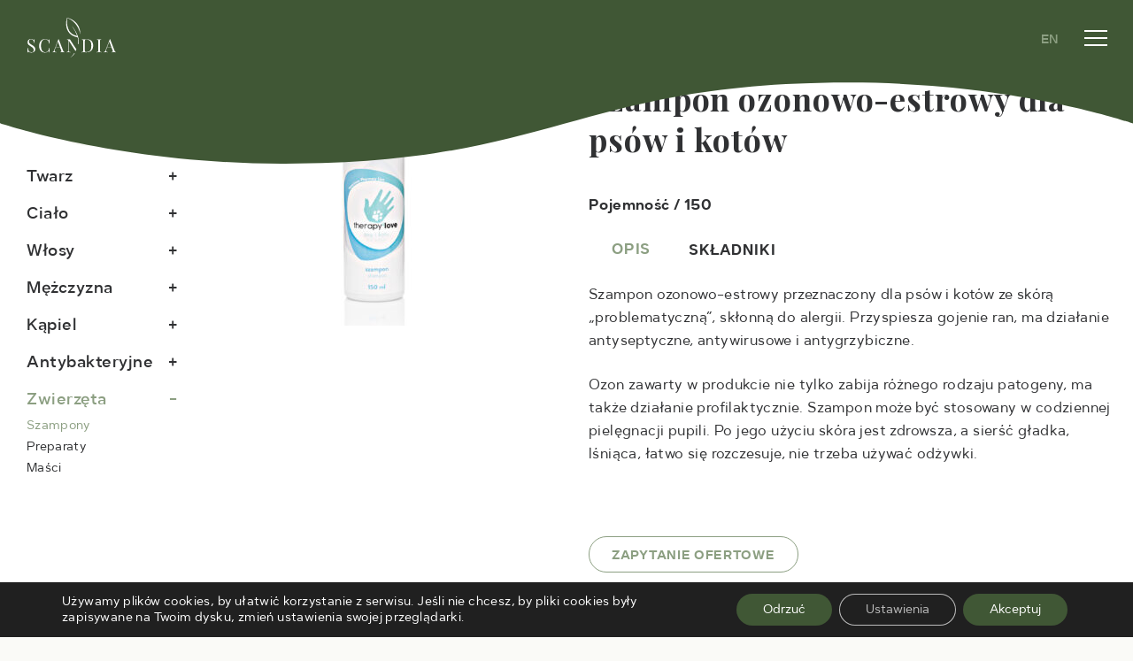

--- FILE ---
content_type: text/html; charset=UTF-8
request_url: https://scandiacosmetics.pl/kosmetyki/szampony-zwierzeta/szampon-ozonowo-estrowy-dla-psow-i-kotow/
body_size: 16964
content:
<!doctype html>
<html lang="pl-PL">
  <head>
  <meta charset="utf-8">
  <meta http-equiv="x-ua-compatible" content="ie=edge">
  <meta name="viewport" content="width=device-width, initial-scale=1, shrink-to-fit=no">
  <link rel="icon" type="image/vnd.microsoft.icon" href="https://scandiacosmetics.pl/wp-content/themes/scandia/dist/images/fav.ico">
  <link rel="shortcut icon" type="image/x-icon" href="https://scandiacosmetics.pl/wp-content/themes/scandia/dist/images/fav.ico">
    <meta name='robots' content='index, follow, max-image-preview:large, max-snippet:-1, max-video-preview:-1' />
<link rel="alternate" href="https://scandiacosmetics.pl/kosmetyki/szampony-zwierzeta/szampon-ozonowo-estrowy-dla-psow-i-kotow/" hreflang="pl" />
<link rel="alternate" href="https://scandiacosmetics.pl/en/kosmetyki/shampoo/ozone-ester-shampoo-for-dogs-and-cats/" hreflang="en" />

	<!-- This site is optimized with the Yoast SEO plugin v24.5 - https://yoast.com/wordpress/plugins/seo/ -->
	<title>Szampon ozonowo-estrowy dla psów i kotów - Scandia Cosmetics</title>
	<link rel="canonical" href="https://scandiacosmetics.pl/kosmetyki/szampony-zwierzeta/szampon-ozonowo-estrowy-dla-psow-i-kotow/" />
	<meta property="og:locale" content="pl_PL" />
	<meta property="og:locale:alternate" content="en_GB" />
	<meta property="og:type" content="article" />
	<meta property="og:title" content="Szampon ozonowo-estrowy dla psów i kotów - Scandia Cosmetics" />
	<meta property="og:url" content="https://scandiacosmetics.pl/kosmetyki/szampony-zwierzeta/szampon-ozonowo-estrowy-dla-psow-i-kotow/" />
	<meta property="og:site_name" content="Scandia Cosmetics" />
	<meta property="article:modified_time" content="2021-10-05T09:32:10+00:00" />
	<meta property="og:image" content="https://scandiacosmetics.pl/wp-content/uploads/2021/10/IMG_5257-e1633426312655.jpg" />
	<meta property="og:image:width" content="320" />
	<meta property="og:image:height" content="320" />
	<meta property="og:image:type" content="image/jpeg" />
	<meta name="twitter:card" content="summary_large_image" />
	<script type="application/ld+json" class="yoast-schema-graph">{"@context":"https://schema.org","@graph":[{"@type":"WebPage","@id":"https://scandiacosmetics.pl/kosmetyki/szampony-zwierzeta/szampon-ozonowo-estrowy-dla-psow-i-kotow/","url":"https://scandiacosmetics.pl/kosmetyki/szampony-zwierzeta/szampon-ozonowo-estrowy-dla-psow-i-kotow/","name":"Szampon ozonowo-estrowy dla psów i kotów - Scandia Cosmetics","isPartOf":{"@id":"https://scandiacosmetics.pl/#website"},"primaryImageOfPage":{"@id":"https://scandiacosmetics.pl/kosmetyki/szampony-zwierzeta/szampon-ozonowo-estrowy-dla-psow-i-kotow/#primaryimage"},"image":{"@id":"https://scandiacosmetics.pl/kosmetyki/szampony-zwierzeta/szampon-ozonowo-estrowy-dla-psow-i-kotow/#primaryimage"},"thumbnailUrl":"https://scandiacosmetics.pl/wp-content/uploads/2021/10/IMG_5257-e1633426312655.jpg","datePublished":"2021-10-05T09:29:16+00:00","dateModified":"2021-10-05T09:32:10+00:00","breadcrumb":{"@id":"https://scandiacosmetics.pl/kosmetyki/szampony-zwierzeta/szampon-ozonowo-estrowy-dla-psow-i-kotow/#breadcrumb"},"inLanguage":"pl-PL","potentialAction":[{"@type":"ReadAction","target":["https://scandiacosmetics.pl/kosmetyki/szampony-zwierzeta/szampon-ozonowo-estrowy-dla-psow-i-kotow/"]}]},{"@type":"ImageObject","inLanguage":"pl-PL","@id":"https://scandiacosmetics.pl/kosmetyki/szampony-zwierzeta/szampon-ozonowo-estrowy-dla-psow-i-kotow/#primaryimage","url":"https://scandiacosmetics.pl/wp-content/uploads/2021/10/IMG_5257-e1633426312655.jpg","contentUrl":"https://scandiacosmetics.pl/wp-content/uploads/2021/10/IMG_5257-e1633426312655.jpg","width":320,"height":320},{"@type":"BreadcrumbList","@id":"https://scandiacosmetics.pl/kosmetyki/szampony-zwierzeta/szampon-ozonowo-estrowy-dla-psow-i-kotow/#breadcrumb","itemListElement":[{"@type":"ListItem","position":1,"name":"Strona główna","item":"https://scandiacosmetics.pl/"},{"@type":"ListItem","position":2,"name":"Produkty","item":"https://scandiacosmetics.pl/kosmetyki/%produkty2ycat%/"},{"@type":"ListItem","position":3,"name":"Szampon ozonowo-estrowy dla psów i kotów"}]},{"@type":"WebSite","@id":"https://scandiacosmetics.pl/#website","url":"https://scandiacosmetics.pl/","name":"Scandia Cosmetics","description":"Polski producent kosmetyków","potentialAction":[{"@type":"SearchAction","target":{"@type":"EntryPoint","urlTemplate":"https://scandiacosmetics.pl/?s={search_term_string}"},"query-input":{"@type":"PropertyValueSpecification","valueRequired":true,"valueName":"search_term_string"}}],"inLanguage":"pl-PL"}]}</script>
	<!-- / Yoast SEO plugin. -->


<link rel="alternate" title="oEmbed (JSON)" type="application/json+oembed" href="https://scandiacosmetics.pl/wp-json/oembed/1.0/embed?url=https%3A%2F%2Fscandiacosmetics.pl%2Fkosmetyki%2Fszampony-zwierzeta%2Fszampon-ozonowo-estrowy-dla-psow-i-kotow%2F" />
<link rel="alternate" title="oEmbed (XML)" type="text/xml+oembed" href="https://scandiacosmetics.pl/wp-json/oembed/1.0/embed?url=https%3A%2F%2Fscandiacosmetics.pl%2Fkosmetyki%2Fszampony-zwierzeta%2Fszampon-ozonowo-estrowy-dla-psow-i-kotow%2F&#038;format=xml" />
<style id='wp-img-auto-sizes-contain-inline-css' type='text/css'>
img:is([sizes=auto i],[sizes^="auto," i]){contain-intrinsic-size:3000px 1500px}
/*# sourceURL=wp-img-auto-sizes-contain-inline-css */
</style>
<style id='wp-emoji-styles-inline-css' type='text/css'>

	img.wp-smiley, img.emoji {
		display: inline !important;
		border: none !important;
		box-shadow: none !important;
		height: 1em !important;
		width: 1em !important;
		margin: 0 0.07em !important;
		vertical-align: -0.1em !important;
		background: none !important;
		padding: 0 !important;
	}
/*# sourceURL=wp-emoji-styles-inline-css */
</style>
<link rel='stylesheet' id='sage/main.css-css' href='https://scandiacosmetics.pl/wp-content/themes/scandia/dist/styles/main.css' type='text/css' media='all' />
<link rel='stylesheet' id='moove_gdpr_frontend-css' href='https://scandiacosmetics.pl/wp-content/plugins/gdpr-cookie-compliance/dist/styles/gdpr-main-nf.css?ver=4.15.10' type='text/css' media='all' />
<style id='moove_gdpr_frontend-inline-css' type='text/css'>
				#moove_gdpr_cookie_modal .moove-gdpr-modal-content .moove-gdpr-tab-main h3.tab-title, 
				#moove_gdpr_cookie_modal .moove-gdpr-modal-content .moove-gdpr-tab-main span.tab-title,
				#moove_gdpr_cookie_modal .moove-gdpr-modal-content .moove-gdpr-modal-left-content #moove-gdpr-menu li a, 
				#moove_gdpr_cookie_modal .moove-gdpr-modal-content .moove-gdpr-modal-left-content #moove-gdpr-menu li button,
				#moove_gdpr_cookie_modal .moove-gdpr-modal-content .moove-gdpr-modal-left-content .moove-gdpr-branding-cnt a,
				#moove_gdpr_cookie_modal .moove-gdpr-modal-content .moove-gdpr-modal-footer-content .moove-gdpr-button-holder a.mgbutton, 
				#moove_gdpr_cookie_modal .moove-gdpr-modal-content .moove-gdpr-modal-footer-content .moove-gdpr-button-holder button.mgbutton,
				#moove_gdpr_cookie_modal .cookie-switch .cookie-slider:after, 
				#moove_gdpr_cookie_modal .cookie-switch .slider:after, 
				#moove_gdpr_cookie_modal .switch .cookie-slider:after, 
				#moove_gdpr_cookie_modal .switch .slider:after,
				#moove_gdpr_cookie_info_bar .moove-gdpr-info-bar-container .moove-gdpr-info-bar-content p, 
				#moove_gdpr_cookie_info_bar .moove-gdpr-info-bar-container .moove-gdpr-info-bar-content p a,
				#moove_gdpr_cookie_info_bar .moove-gdpr-info-bar-container .moove-gdpr-info-bar-content a.mgbutton, 
				#moove_gdpr_cookie_info_bar .moove-gdpr-info-bar-container .moove-gdpr-info-bar-content button.mgbutton,
				#moove_gdpr_cookie_modal .moove-gdpr-modal-content .moove-gdpr-tab-main .moove-gdpr-tab-main-content h1, 
				#moove_gdpr_cookie_modal .moove-gdpr-modal-content .moove-gdpr-tab-main .moove-gdpr-tab-main-content h2, 
				#moove_gdpr_cookie_modal .moove-gdpr-modal-content .moove-gdpr-tab-main .moove-gdpr-tab-main-content h3, 
				#moove_gdpr_cookie_modal .moove-gdpr-modal-content .moove-gdpr-tab-main .moove-gdpr-tab-main-content h4, 
				#moove_gdpr_cookie_modal .moove-gdpr-modal-content .moove-gdpr-tab-main .moove-gdpr-tab-main-content h5, 
				#moove_gdpr_cookie_modal .moove-gdpr-modal-content .moove-gdpr-tab-main .moove-gdpr-tab-main-content h6,
				#moove_gdpr_cookie_modal .moove-gdpr-modal-content.moove_gdpr_modal_theme_v2 .moove-gdpr-modal-title .tab-title,
				#moove_gdpr_cookie_modal .moove-gdpr-modal-content.moove_gdpr_modal_theme_v2 .moove-gdpr-tab-main h3.tab-title, 
				#moove_gdpr_cookie_modal .moove-gdpr-modal-content.moove_gdpr_modal_theme_v2 .moove-gdpr-tab-main span.tab-title,
				#moove_gdpr_cookie_modal .moove-gdpr-modal-content.moove_gdpr_modal_theme_v2 .moove-gdpr-branding-cnt a {
				 	font-weight: inherit				}
			#moove_gdpr_cookie_modal,#moove_gdpr_cookie_info_bar,.gdpr_cookie_settings_shortcode_content{font-family:inherit}#moove_gdpr_save_popup_settings_button{background-color:#373737;color:#fff}#moove_gdpr_save_popup_settings_button:hover{background-color:#000}#moove_gdpr_cookie_info_bar .moove-gdpr-info-bar-container .moove-gdpr-info-bar-content a.mgbutton,#moove_gdpr_cookie_info_bar .moove-gdpr-info-bar-container .moove-gdpr-info-bar-content button.mgbutton{background-color:#405735}#moove_gdpr_cookie_modal .moove-gdpr-modal-content .moove-gdpr-modal-footer-content .moove-gdpr-button-holder a.mgbutton,#moove_gdpr_cookie_modal .moove-gdpr-modal-content .moove-gdpr-modal-footer-content .moove-gdpr-button-holder button.mgbutton,.gdpr_cookie_settings_shortcode_content .gdpr-shr-button.button-green{background-color:#405735;border-color:#405735}#moove_gdpr_cookie_modal .moove-gdpr-modal-content .moove-gdpr-modal-footer-content .moove-gdpr-button-holder a.mgbutton:hover,#moove_gdpr_cookie_modal .moove-gdpr-modal-content .moove-gdpr-modal-footer-content .moove-gdpr-button-holder button.mgbutton:hover,.gdpr_cookie_settings_shortcode_content .gdpr-shr-button.button-green:hover{background-color:#fff;color:#405735}#moove_gdpr_cookie_modal .moove-gdpr-modal-content .moove-gdpr-modal-close i,#moove_gdpr_cookie_modal .moove-gdpr-modal-content .moove-gdpr-modal-close span.gdpr-icon{background-color:#405735;border:1px solid #405735}#moove_gdpr_cookie_info_bar span.change-settings-button.focus-g,#moove_gdpr_cookie_info_bar span.change-settings-button:focus,#moove_gdpr_cookie_info_bar button.change-settings-button.focus-g,#moove_gdpr_cookie_info_bar button.change-settings-button:focus{-webkit-box-shadow:0 0 1px 3px #405735;-moz-box-shadow:0 0 1px 3px #405735;box-shadow:0 0 1px 3px #405735}#moove_gdpr_cookie_modal .moove-gdpr-modal-content .moove-gdpr-modal-close i:hover,#moove_gdpr_cookie_modal .moove-gdpr-modal-content .moove-gdpr-modal-close span.gdpr-icon:hover,#moove_gdpr_cookie_info_bar span[data-href]>u.change-settings-button{color:#405735}#moove_gdpr_cookie_modal .moove-gdpr-modal-content .moove-gdpr-modal-left-content #moove-gdpr-menu li.menu-item-selected a span.gdpr-icon,#moove_gdpr_cookie_modal .moove-gdpr-modal-content .moove-gdpr-modal-left-content #moove-gdpr-menu li.menu-item-selected button span.gdpr-icon{color:inherit}#moove_gdpr_cookie_modal .moove-gdpr-modal-content .moove-gdpr-modal-left-content #moove-gdpr-menu li a span.gdpr-icon,#moove_gdpr_cookie_modal .moove-gdpr-modal-content .moove-gdpr-modal-left-content #moove-gdpr-menu li button span.gdpr-icon{color:inherit}#moove_gdpr_cookie_modal .gdpr-acc-link{line-height:0;font-size:0;color:transparent;position:absolute}#moove_gdpr_cookie_modal .moove-gdpr-modal-content .moove-gdpr-modal-close:hover i,#moove_gdpr_cookie_modal .moove-gdpr-modal-content .moove-gdpr-modal-left-content #moove-gdpr-menu li a,#moove_gdpr_cookie_modal .moove-gdpr-modal-content .moove-gdpr-modal-left-content #moove-gdpr-menu li button,#moove_gdpr_cookie_modal .moove-gdpr-modal-content .moove-gdpr-modal-left-content #moove-gdpr-menu li button i,#moove_gdpr_cookie_modal .moove-gdpr-modal-content .moove-gdpr-modal-left-content #moove-gdpr-menu li a i,#moove_gdpr_cookie_modal .moove-gdpr-modal-content .moove-gdpr-tab-main .moove-gdpr-tab-main-content a:hover,#moove_gdpr_cookie_info_bar.moove-gdpr-dark-scheme .moove-gdpr-info-bar-container .moove-gdpr-info-bar-content a.mgbutton:hover,#moove_gdpr_cookie_info_bar.moove-gdpr-dark-scheme .moove-gdpr-info-bar-container .moove-gdpr-info-bar-content button.mgbutton:hover,#moove_gdpr_cookie_info_bar.moove-gdpr-dark-scheme .moove-gdpr-info-bar-container .moove-gdpr-info-bar-content a:hover,#moove_gdpr_cookie_info_bar.moove-gdpr-dark-scheme .moove-gdpr-info-bar-container .moove-gdpr-info-bar-content button:hover,#moove_gdpr_cookie_info_bar.moove-gdpr-dark-scheme .moove-gdpr-info-bar-container .moove-gdpr-info-bar-content span.change-settings-button:hover,#moove_gdpr_cookie_info_bar.moove-gdpr-dark-scheme .moove-gdpr-info-bar-container .moove-gdpr-info-bar-content button.change-settings-button:hover,#moove_gdpr_cookie_info_bar.moove-gdpr-dark-scheme .moove-gdpr-info-bar-container .moove-gdpr-info-bar-content u.change-settings-button:hover,#moove_gdpr_cookie_info_bar span[data-href]>u.change-settings-button,#moove_gdpr_cookie_info_bar.moove-gdpr-dark-scheme .moove-gdpr-info-bar-container .moove-gdpr-info-bar-content a.mgbutton.focus-g,#moove_gdpr_cookie_info_bar.moove-gdpr-dark-scheme .moove-gdpr-info-bar-container .moove-gdpr-info-bar-content button.mgbutton.focus-g,#moove_gdpr_cookie_info_bar.moove-gdpr-dark-scheme .moove-gdpr-info-bar-container .moove-gdpr-info-bar-content a.focus-g,#moove_gdpr_cookie_info_bar.moove-gdpr-dark-scheme .moove-gdpr-info-bar-container .moove-gdpr-info-bar-content button.focus-g,#moove_gdpr_cookie_info_bar.moove-gdpr-dark-scheme .moove-gdpr-info-bar-container .moove-gdpr-info-bar-content a.mgbutton:focus,#moove_gdpr_cookie_info_bar.moove-gdpr-dark-scheme .moove-gdpr-info-bar-container .moove-gdpr-info-bar-content button.mgbutton:focus,#moove_gdpr_cookie_info_bar.moove-gdpr-dark-scheme .moove-gdpr-info-bar-container .moove-gdpr-info-bar-content a:focus,#moove_gdpr_cookie_info_bar.moove-gdpr-dark-scheme .moove-gdpr-info-bar-container .moove-gdpr-info-bar-content button:focus,#moove_gdpr_cookie_info_bar.moove-gdpr-dark-scheme .moove-gdpr-info-bar-container .moove-gdpr-info-bar-content span.change-settings-button.focus-g,span.change-settings-button:focus,button.change-settings-button.focus-g,button.change-settings-button:focus,#moove_gdpr_cookie_info_bar.moove-gdpr-dark-scheme .moove-gdpr-info-bar-container .moove-gdpr-info-bar-content u.change-settings-button.focus-g,#moove_gdpr_cookie_info_bar.moove-gdpr-dark-scheme .moove-gdpr-info-bar-container .moove-gdpr-info-bar-content u.change-settings-button:focus{color:#405735}#moove_gdpr_cookie_modal.gdpr_lightbox-hide{display:none}
/*# sourceURL=moove_gdpr_frontend-inline-css */
</style>
<script type="text/javascript" src="https://scandiacosmetics.pl/wp-includes/js/jquery/jquery.min.js?ver=3.7.1" id="jquery-core-js"></script>
<script type="text/javascript" src="https://scandiacosmetics.pl/wp-includes/js/jquery/jquery-migrate.min.js?ver=3.4.1" id="jquery-migrate-js"></script>
<link rel="https://api.w.org/" href="https://scandiacosmetics.pl/wp-json/" /><link rel="EditURI" type="application/rsd+xml" title="RSD" href="https://scandiacosmetics.pl/xmlrpc.php?rsd" />
<meta name="generator" content="WordPress 6.9" />
<link rel='shortlink' href='https://scandiacosmetics.pl/?p=985' />
<style type="text/css">.recentcomments a{display:inline !important;padding:0 !important;margin:0 !important;}</style></head>
  <body class="wp-singular produkty-template-default single single-produkty postid-985 wp-theme-scandiaresources szampon-ozonowo-estrowy-dla-psow-i-kotow app-data index-data singular-data single-data single-produkty-data single-produkty-szampon-ozonowo-estrowy-dla-psow-i-kotow-data">
    <!-- Google Tag Manager (noscript) -->
    <noscript><iframe src="https://www.googletagmanager.com/ns.html?id=GTM-T2HCH77" height="0" width="0" style="display:none;visibility:hidden"></iframe></noscript>
    <!-- End Google Tag Manager (noscript) -->
        <div class="navbar navbar-expand-lg fixed-left d-flex flex-lg-column justify-content-between">
    <div class="d-flex justify-content-between w-100">
      <a class="navbar-brand" href="/">
        <img class="d-none d-lg-block" src="https://scandiacosmetics.pl/wp-content/themes/scandia/dist/images/logo_scandia.svg" alt="">
        <img class="d-lg-none" src="https://scandiacosmetics.pl/wp-content/themes/scandia/dist/images/logo_xs.svg" alt="">
      </a>
      <div class="d-flex align-items-center pt-3 mml">

                                <a class="s_lang fs__menu--info fw--500 mr-3 mb-10 d-lg-none" href="https://scandiacosmetics.pl/en/kosmetyki/shampoo/ozone-ester-shampoo-for-dogs-and-cats/">EN</a>
            
          <button class="navbar-toggler" type="button" data-toggle="collapse" data-target="#navbar"
                aria-controls="navbar" aria-expanded="false" aria-label="Toggle navigation">
            <span class="navbar-toggler-icon"></span>
          </button>
      </div>
    </div>
    <div class="collapse navbar-collapse" id="navbar">
          <nav class="nav-primary justify-content-start pt-4 pb-3 pt-lg-0">
                          <div class="menu-menu-container"><ul id="menu-menu" class="navs"><li id="menu-item-21" class="menu-item menu-item-type-custom menu-item-object-custom menu-item-has-children menu-item-21"><a href="#">O Firmie</a>
<ul class="sub-menu">
	<li id="menu-item-24" class="menu-item menu-item-type-post_type menu-item-object-page menu-item-24"><a href="https://scandiacosmetics.pl/o-nas/">O nas</a></li>
	<li id="menu-item-541" class="menu-item menu-item-type-post_type menu-item-object-page menu-item-541"><a href="https://scandiacosmetics.pl/odpowiedzialnosc-spoleczna/">CSR</a></li>
	<li id="menu-item-27" class="menu-item menu-item-type-post_type menu-item-object-page menu-item-27"><a href="https://scandiacosmetics.pl/wydarzenia/">Wydarzenia</a></li>
	<li id="menu-item-1393" class="menu-item menu-item-type-post_type menu-item-object-page menu-item-1393"><a href="https://scandiacosmetics.pl/rada-naukowa/">Rada Naukowa</a></li>
</ul>
</li>
<li id="menu-item-28" class="menu-item menu-item-type-custom menu-item-object-custom menu-item-has-children menu-item-28"><a href="#">Oferta</a>
<ul class="sub-menu">
	<li id="menu-item-49" class="menu-item menu-item-type-post_type menu-item-object-page menu-item-49"><a href="https://scandiacosmetics.pl/co-oferujemy/">Co oferujemy</a></li>
	<li id="menu-item-48" class="menu-item menu-item-type-post_type menu-item-object-page menu-item-48"><a href="https://scandiacosmetics.pl/linie-produktowe/">Linie produktowe</a></li>
</ul>
</li>
<li id="menu-item-29" class="menu-item menu-item-type-custom menu-item-object-custom menu-item-has-children menu-item-29"><a href="#">Produkcja</a>
<ul class="sub-menu">
	<li id="menu-item-43" class="menu-item menu-item-type-post_type menu-item-object-page menu-item-43"><a href="https://scandiacosmetics.pl/proces-produkcji/">Proces produkcji</a></li>
	<li id="menu-item-42" class="menu-item menu-item-type-post_type menu-item-object-page menu-item-42"><a href="https://scandiacosmetics.pl/technologie-i-formuly/">Technologie i formuły</a></li>
	<li id="menu-item-23" class="menu-item menu-item-type-post_type menu-item-object-page menu-item-23"><a href="https://scandiacosmetics.pl/faq/">FAQ</a></li>
</ul>
</li>
<li id="menu-item-32" class="menu-item menu-item-type-post_type menu-item-object-page menu-item-32"><a href="https://scandiacosmetics.pl/kosmetyki/">Kosmetyki</a></li>
<li id="menu-item-1704" class="menu-item menu-item-type-custom menu-item-object-custom menu-item-1704"><a href="https://sklep.scandiacosmetics.pl/pl/">Sklep</a></li>
<li id="menu-item-35" class="menu-item menu-item-type-post_type menu-item-object-page menu-item-35"><a href="https://scandiacosmetics.pl/wspolpraca/">Współpraca</a></li>
<li id="menu-item-1929" class="menu-item menu-item-type-post_type menu-item-object-page menu-item-1929"><a href="https://scandiacosmetics.pl/konkurs/">Konkurs</a></li>
<li id="menu-item-36" class="menu-item menu-item-type-post_type menu-item-object-page menu-item-36"><a href="https://scandiacosmetics.pl/kontakt/">Kontakt</a></li>
</ul></div>
                      </nav>
      </div>
    <div class="d-none d-lg-block pl15">
          <div class="d-flex align-items-center pb-3">

                                    <a class="s_lang fs__menu--info fw--500" href="https://scandiacosmetics.pl/en/kosmetyki/shampoo/ozone-ester-shampoo-for-dogs-and-cats/">EN</a>
            
          </div>
          <div class="fs__menu--info fw--500"><span class="fw--600">Masz pytania?</span><br>Zadzwoń:</div>
          <div class="text-white fs__menu--tel fw--600 pt-2">515 038 234</div>
          <div class="d-flex my-3 pl-2">
            <a target="_blank" href="https://www.facebook.com/ScandiaCosmetics" class="socA mr-3 d-inline-block d-flex align-items-center">
              <svg id="SVGDoc" width="22" height="22" xmlns="http://www.w3.org/2000/svg" version="1.1" xmlns:xlink="http://www.w3.org/1999/xlink" xmlns:avocode="https://avocode.com/" viewBox="0 0 22 22"><defs></defs><desc>Generated with Avocode.</desc><g><g><title>Icon awesome-facebook</title><path d="M21.99086,11.44271c0,-5.89499 -4.77623,-10.67123 -10.67121,-10.67123c-5.89499,0 -10.67121,4.77624 -10.67121,10.67123c0,5.32615 3.90231,9.74094 9.00384,10.54214v-7.45738v0h-2.71083v0v-3.08476v0h2.71083v0v-2.35111c0,-2.67426 1.59208,-4.15145 4.03054,-4.15145c1.16781,0 2.38897,0.20826 2.38897,0.20826v0v2.62478v0h-1.34595c-1.3253,0 -1.73881,0.82272 -1.73881,1.66652v2.00301v0h2.95954v0l-0.47332,3.08476v0h-2.48622v0v7.45738c5.10153,-0.8012 9.00384,-5.21599 9.00384,-10.54214z" fill="#8c9f82" fill-opacity="1"></path></g></g></svg>
            </a>
            <a target="_blank" href="https://www.instagram.com/scandiacosmetics.official/" class="socA mr-3 d-inline-block d-flex align-items-center">
              <svg id="SVGDoc" width="20" height="21" xmlns="http://www.w3.org/2000/svg" version="1.1" xmlns:xlink="http://www.w3.org/1999/xlink" xmlns:avocode="https://avocode.com/" viewBox="0 0 20 21"><defs></defs><desc>Generated with Avocode.</desc><g><g><title>Icon awesome-instagram</title><path d="M18.1989,10.41326c0,-1.40275 0.11618,-4.41479 -0.38726,-5.68415c-0.33993,-0.84767 -0.98967,-1.49741 -1.83304,-1.83304c-1.26505,-0.49914 -4.28139,-0.38726 -5.68414,-0.38726c-1.40275,0 -4.41478,-0.11618 -5.68414,0.38726c-0.84767,0.33993 -1.49741,0.98967 -1.83304,1.83304c-0.49914,1.26506 -0.38726,4.2814 -0.38726,5.68415c0,1.40275 -0.11618,4.41479 0.38726,5.68415c0.33993,0.84767 0.98967,1.49741 1.83304,1.83304c1.26505,0.49914 4.28139,0.38726 5.68414,0.38726c1.40275,0 4.41478,0.11618 5.68414,-0.38726c0.84767,-0.33993 1.49741,-0.98967 1.83304,-1.83304c0.50344,-1.26506 0.38726,-4.2814 0.38726,-5.68415zM19.86843,6.43736c0.09036,1.59208 0.09036,6.35971 0,7.95179c-0.07745,1.54474 -0.43029,2.91307 -1.55765,4.04043c-1.12736,1.13167 -2.49569,1.48451 -4.04043,1.55766c-1.59208,0.09036 -6.364,0.09036 -7.95608,0c-1.54474,-0.07746 -2.90877,-0.4303 -4.04043,-1.55766c-1.13166,-1.12736 -1.4845,-2.49568 -1.55765,-4.04043c-0.09036,-1.59208 -0.09036,-6.36401 0,-7.95609c0.07745,-1.54475 0.42599,-2.91308 1.55765,-4.04044c1.13166,-1.12736 2.49999,-1.4802 4.04043,-1.55335c1.59208,-0.09036 6.364,-0.09036 7.95608,0c1.54474,0.07746 2.91307,0.4303 4.04043,1.55766c1.13166,1.12737 1.4845,2.49569 1.55765,4.04044zM16.59392,5.26698c0,0.64113 -0.51635,1.15318 -1.15318,1.15318c-0.64113,0 -1.15318,-0.51635 -1.15318,-1.15318c0,-0.63683 0.51635,-1.15318 1.15318,-1.15318c0.63683,0 1.15318,0.51635 1.15318,1.15318zM13.50873,10.41326c0,-1.7728 -1.44147,-3.21428 -3.21427,-3.21428c-1.7728,0 -3.21427,1.44148 -3.21427,3.21428c0,1.7728 1.44577,3.21428 3.21427,3.21428c1.76849,0 3.21427,-1.44148 3.21427,-3.21428zM15.2385,10.41327c0,2.73666 -2.20739,4.94405 -4.94404,4.94405c-2.73665,0 -4.94404,-2.2074 -4.94404,-4.94405c0,-2.73666 2.20739,-4.94405 4.94404,-4.94405c2.73665,0 4.94404,2.2074 4.94404,4.94405z" fill="#8c9f82" fill-opacity="1"></path></g></g></svg>
            </a>
            <a target="_blank" href="https://www.linkedin.com/company/scandia-cosmetics-sa/?originalSubdomain=pl" class="socA mr-3 d-inline-block d-flex align-items-center">
              <svg id="SVGDoc" width="20" height="20" xmlns="http://www.w3.org/2000/svg" version="1.1" xmlns:xlink="http://www.w3.org/1999/xlink" xmlns:avocode="https://avocode.com/" viewBox="0 0 20 20"><defs></defs><desc>Generated with Avocode.</desc><g><g><title>Icon awesome-linkedin-in</title><path d="M19.92117,20.04808h-3.98794v-6.26504c0,-1.49311 -0.03012,-3.40791 -2.07787,-3.40791c-2.07788,0 -2.39629,1.6222 -2.39629,3.30033v6.37261h-3.99224v-12.87002h3.83303v1.75559h0.05594c0.53356,-1.01118 1.83691,-2.07831 3.7814,-2.07831c4.04473,0 4.78828,2.6635 4.78828,6.12305v7.06969zM2.96297,5.42248c-1.27796,0 -2.31453,-1.05852 -2.31453,-2.33648c0,-1.27828 1.03625,-2.31454 2.31453,-2.31454c1.27828,0 2.31453,1.03625 2.31453,2.31454c0,1.27797 -1.037,2.33648 -2.31453,2.33648zM4.96339,20.04808h-3.99654v-12.87002h3.99654z" fill="#8c9f82" fill-opacity="1"></path></g></g></svg>
            </a>
          </div>
          <a class="btn__shop mb-3 mt-2" href="https://sklep.scandiacosmetics.pl/pl/">Idź do sklepu</a>
      </div>

</div>      <main class="main">
                 <style>
  li.menu-item-32 > a {
    color: #fff!important;
  }
</style>


<div class="r-content d-flex flex-column flex-sm-row justify-content-around ue_bar pb-5 mtm-sm">
  <div>
  <div class="cosmetic--menu d-flex flex-column">
    <div class="d-none d-md-block">
            <img class="img-fluid mt-5 twarz face  d-none " src="https://scandiacosmetics.pl/wp-content/themes/scandia/dist/images/twarz_m.svg" alt="">
      <img class="img-fluid mt-5  d-none  cialo body" src="https://scandiacosmetics.pl/wp-content/themes/scandia/dist/images/cialo_m.svg" alt="">
      <img class="img-fluid mt-5  d-none  wlosy hair" src="https://scandiacosmetics.pl/wp-content/themes/scandia/dist/images/wlosy_m.svg" alt="">
      <img class="img-fluid mt-5  d-none  mezczyzna men" src="https://scandiacosmetics.pl/wp-content/themes/scandia/dist/images/mezczyzna_m.svg" alt="">
      <img class="img-fluid mt-5  d-none  kapiel bath" src="https://scandiacosmetics.pl/wp-content/themes/scandia/dist/images/kapiel_m.svg" alt="">
      <img class="img-fluid mt-5  d-none  antybakteryjne antibacterial" src="https://scandiacosmetics.pl/wp-content/themes/scandia/dist/images/antybakteryjne_m.svg" alt="">
      <img class="img-fluid mt-5  zwierzeta animals" src="https://scandiacosmetics.pl/wp-content/themes/scandia/dist/images/zwierzeta_m.svg" alt="">
          </div>
                <a href='#twarz' data-cat="cat10" title='Twarz' class='cmitem '>
              Twarz</a>
              <div class="cat10 sCitem  active ">
                           <a href='/kosmetyki/cat/kremy-do-twarzy/' title='Kremy do twarzy' class='d-block csitem cat10 '>Kremy do twarzy</a>
                           <a href='/kosmetyki/cat/kremy-pod-oczy/' title='Kremy pod oczy' class='d-block csitem cat10 '>Kremy pod oczy</a>
                           <a href='/kosmetyki/cat/serum/' title='Serum' class='d-block csitem cat10 '>Serum</a>
                           <a href='/kosmetyki/cat/zele-do-mycia/' title='Żele do mycia' class='d-block csitem cat10 '>Żele do mycia</a>
                           <a href='/kosmetyki/cat/maski/' title='Maski' class='d-block csitem cat10 '>Maski</a>
                           <a href='/kosmetyki/cat/mleczka-do-demakijazu/' title='Mleczka do demakijażu' class='d-block csitem cat10 '>Mleczka do demakijażu</a>
                           <a href='/kosmetyki/cat/plyny-micelarne/' title='Płyny micelarne' class='d-block csitem cat10 '>Płyny micelarne</a>
                           <a href='/kosmetyki/cat/toniki/' title='Toniki' class='d-block csitem cat10 '>Toniki</a>
                           <a href='/kosmetyki/cat/peelingi-enzymatyczne/' title='Peelingi enzymatyczne' class='d-block csitem cat10 '>Peelingi enzymatyczne</a>
                        </div>
                        <a href='#cialo' data-cat="cat20" title='Ciało' class='cmitem '>
              Ciało</a>
              <div class="cat20 sCitem  active ">
                           <a href='/kosmetyki/cat/kremy-do-ciala/' title='Kremy do ciała' class='d-block csitem cat20 '>Kremy do ciała</a>
                           <a href='/kosmetyki/cat/kremy-do-rak/' title='Kremy do rąk' class='d-block csitem cat20 '>Kremy do rąk</a>
                           <a href='/kosmetyki/cat/kremy-do-stop/' title='Kremy do stóp' class='d-block csitem cat20 '>Kremy do stóp</a>
                           <a href='/kosmetyki/cat/eliksiry/' title='Eliksiry' class='d-block csitem cat20 '>Eliksiry</a>
                           <a href='/kosmetyki/cat/balsamy/' title='Balsamy' class='d-block csitem cat20 '>Balsamy</a>
                           <a href='/kosmetyki/cat/olejki/' title='Olejki' class='d-block csitem cat20 '>Olejki</a>
                           <a href='/kosmetyki/cat/masla/' title='Masła' class='d-block csitem cat20 '>Masła</a>
                           <a href='/kosmetyki/cat/peelingi/' title='Peelingi' class='d-block csitem cat20 '>Peelingi</a>
                           <a href='/kosmetyki/cat/maski-cialo/' title='Maski' class='d-block csitem cat20 '>Maski</a>
                           <a href='/kosmetyki/cat/mgielki/' title='Mgiełki' class='d-block csitem cat20 '>Mgiełki</a>
                        </div>
                        <a href='#wlosy' data-cat="cat21" title='Włosy' class='cmitem '>
              Włosy</a>
              <div class="cat21 sCitem  active ">
                           <a href='/kosmetyki/cat/odzywki/' title='Odżywki' class='d-block csitem cat21 '>Odżywki</a>
                           <a href='/kosmetyki/cat/szampony/' title='Szampony' class='d-block csitem cat21 '>Szampony</a>
                           <a href='/kosmetyki/cat/maski-wlosy/' title='Maski' class='d-block csitem cat21 '>Maski</a>
                           <a href='/kosmetyki/cat/olejki-wlosy/' title='Olejki' class='d-block csitem cat21 '>Olejki</a>
                           <a href='/kosmetyki/cat/mgielki-wlosy/' title='Mgiełki' class='d-block csitem cat21 '>Mgiełki</a>
                        </div>
                        <a href='#mezczyzna' data-cat="cat22" title='Mężczyzna' class='cmitem '>
              Mężczyzna</a>
              <div class="cat22 sCitem  active ">
                           <a href='/kosmetyki/cat/mydla-do-golenia/' title='Mydła do golenia' class='d-block csitem cat22 '>Mydła do golenia</a>
                           <a href='/kosmetyki/cat/balsamy-po-goleniu/' title='Balsamy po goleniu' class='d-block csitem cat22 '>Balsamy po goleniu</a>
                           <a href='/kosmetyki/cat/zele-pod-prysznic/' title='Żele pod prysznic' class='d-block csitem cat22 '>Żele pod prysznic</a>
                           <a href='/kosmetyki/cat/kremy-do-rak-mezczyzna/' title='Kremy do rąk' class='d-block csitem cat22 '>Kremy do rąk</a>
                           <a href='/kosmetyki/cat/maseczka-do-twarzy/' title='Maseczka do twarzy' class='d-block csitem cat22 '>Maseczka do twarzy</a>
                           <a href='/kosmetyki/cat/szampony-mezczyzna/' title='Szampony' class='d-block csitem cat22 '>Szampony</a>
                        </div>
                        <a href='#kapiel' data-cat="cat23" title='Kąpiel' class='cmitem '>
              Kąpiel</a>
              <div class="cat23 sCitem  active ">
                           <a href='/kosmetyki/cat/mydla/' title='Mydła' class='d-block csitem cat23 '>Mydła</a>
                           <a href='/kosmetyki/cat/kule/' title='Kule' class='d-block csitem cat23 '>Kule</a>
                           <a href='/kosmetyki/cat/sole/' title='Sole' class='d-block csitem cat23 '>Sole</a>
                           <a href='/kosmetyki/cat/plyny/' title='Płyny' class='d-block csitem cat23 '>Płyny</a>
                           <a href='/kosmetyki/cat/zele/' title='Żele' class='d-block csitem cat23 '>Żele</a>
                           <a href='/kosmetyki/cat/olejki-kapiel/' title='Olejki' class='d-block csitem cat23 '>Olejki</a>
                           <a href='/kosmetyki/cat/pudry/' title='Pudry' class='d-block csitem cat23 '>Pudry</a>
                        </div>
                        <a href='#antybakteryjne' data-cat="cat24" title='Antybakteryjne' class='cmitem '>
              Antybakteryjne</a>
              <div class="cat24 sCitem  active ">
                           <a href='/kosmetyki/cat/plyny-antybakteryjne/' title='Płyny' class='d-block csitem cat24 '>Płyny</a>
                           <a href='/kosmetyki/cat/zele-antybakteryjne/' title='Żele' class='d-block csitem cat24 '>Żele</a>
                        </div>
                        <a href='#zwierzeta' data-cat="cat25" title='Zwierzęta' class='cmitem  active '>
              Zwierzęta</a>
              <div class="cat25 sCitem ">
                           <a href='/kosmetyki/cat/szampony-zwierzeta/' title='Szampony' class='d-block csitem cat25  active '>Szampony</a>
                           <a href='/kosmetyki/cat/preparaty/' title='Preparaty' class='d-block csitem cat25 '>Preparaty</a>
                           <a href='/kosmetyki/cat/masci/' title='Maści' class='d-block csitem cat25 '>Maści</a>
                        </div>
              </div>
  </div>
  <div class="w-100">
    <div class="container-fluid mt-md-5 mwwm"> <!-- margin-top:20.918189038919778vh; -->
      <div class="row">
        <div class="col-md-5 text-center d-none d-md-flex justify-content-center">
          <div>
                                     <img class="img-fluid" src="https://scandiacosmetics.pl/wp-content/uploads/2021/10/IMG_5257-e1633426312655.jpg" alt="">
                      </div>
        </div>
        <div class="col-sm-12 col-md-7 d-flex justify-content-md-center">

          <div class="text pl-sm-4 pl-md-0">
            <h1 class="ft--02 mb-4 mt-4 d-md-none">Szampon ozonowo-estrowy dla psów i kotów</h1>
            <div class="fs__breadcrumb d-md-none">
              <a class="fs__breadcrumb" href="/kosmetyki">Kosmetyki</a> / <a class="fs__breadcrumb" href="/kosmetyki/cat/szampony-zwierzeta">Szampony</a> /Szampon ozonowo-estrowy dla psów i kotów
            </div>
            <div class="text-center d-flex justify-content-center d-md-none">
                         <img class="img-fluid" src="https://scandiacosmetics.pl/wp-content/uploads/2021/10/IMG_5257-e1633426312655.jpg" alt="">
                      </div>
        <div class="fs__breadcrumb d-none d-md-block">
          <a class="fs__breadcrumb" href="/kosmetyki">Kosmetyki</a> / <a class="fs__breadcrumb" href="/kosmetyki/cat/szampony-zwierzeta">Szampony</a> /Szampon ozonowo-estrowy dla psów i kotów
        </div>
          <h1 class="ft--02 my-4 d-none d-md-block">Szampon ozonowo-estrowy dla psów i kotów</h1>
                    <div class="fs__poj py-3 text-center text-sm-left">Pojemność / 150</div>
                    <ul class="nav nav-tabs pl-0 justify-content-around justify-content-md-start" id="myTab" role="tablist">
          <li class="nav-item">
            <a class="nav-link active fs__tab text-uppercase" id="home-tab" data-toggle="tab" href="#opis" role="tab" aria-controls="opis" aria-selected="true">Opis</a>
          </li>
          <li class="nav-item">
            <a class="nav-link fs__tab text-uppercase" id="profile-tab" data-toggle="tab" href="#skladniki" role="tab" aria-controls="skladniki" aria-selected="false">Składniki</a>
          </li>
        </ul>
        <div class="tab-content pb-3 pb-md-5" id="myTabContent">
          <div class="tab-pane fade show active" id="opis" role="tabpanel" aria-labelledby="home-tab">
            <div class="py-3">
                                          <p>Szampon ozonowo-estrowy przeznaczony dla psów i kotów ze skórą &#8222;problematyczną&#8221;, skłonną do alergii. Przyspiesza gojenie ran, ma działanie antyseptyczne, antywirusowe i antygrzybiczne.</p>
<p>Ozon zawarty w produkcie nie tylko zabija różnego rodzaju patogeny, ma także działanie profilaktycznie. Szampon może być stosowany w codziennej pielęgnacji pupili. Po jego użyciu skóra jest zdrowsza, a sierść gładka, lśniąca, łatwo się rozczesuje, nie trzeba używać odżywki.</p>

                                    </div>
          </div>
          <div class="tab-pane fade" id="skladniki" role="tabpanel" aria-labelledby="profile-tab">
            <div class="py-3">
                                        
                                      </div>
          </div>
        </div>
        <div class="text-center text-md-left">
          <a class="btn__primary" href="#" data-toggle="modal" data-target="#myModal">Zapytanie ofertowe</a>
        </div>
      </div>
        </div>
      </div>
    </div>



<div class=" pt-5 pb-5">
  <div class="text-center">
  <div class="fs--02 text-center pb-4">Inne Szampony</div>
</div>
  <div class="d-flex justify-content-center flex-wrap">
          <div class="col-6 col-md-3 col-lg-4 col-xl-3">
          <div class="product__item">
            <a href="https://scandiacosmetics.pl/kosmetyki/szampony-zwierzeta/szampon-ozonowy-dla-koni/" class="product__item--image">
              <div class="img_container" style="background-image: url('https://scandiacosmetics.pl/wp-content/uploads/2021/10/zwierzeta_szampon-dla-koni.png')"></div>
            </a>
            <a class="fs__product--title text-center d-block px-3 px-xl-4" href="https://scandiacosmetics.pl/kosmetyki/szampony-zwierzeta/szampon-ozonowy-dla-koni/">Szampon ozonowy dla koni</a>
          </div>
        </div>
              <div class="col-6 col-md-3 col-lg-4 col-xl-3">
          <div class="product__item">
            <a href="https://scandiacosmetics.pl/kosmetyki/szampony-zwierzeta/szampon-ozonowy-dla-alpak/" class="product__item--image">
              <div class="img_container" style="background-image: url('https://scandiacosmetics.pl/wp-content/uploads/2021/10/zwierzeta_szampon-dla-alpak.png')"></div>
            </a>
            <a class="fs__product--title text-center d-block px-3 px-xl-4" href="https://scandiacosmetics.pl/kosmetyki/szampony-zwierzeta/szampon-ozonowy-dla-alpak/">Szampon ozonowy dla alpak</a>
          </div>
        </div>
        </div>
</div>


  </div>
</div>


<div class="modal fade" id="myModal" tabindex="-1" role="dialog" aria-labelledby="myModalLabel" aria-hidden="true">
  <div class="modal-dialog modal-xl">
    <div class="modal-content">
      <div class="modal-body">
        <button type="button" class="close" data-dismiss="modal" aria-hidden="true">
          <img src="https://scandiacosmetics.pl/wp-content/themes/scandia/dist/images/modal_close.svg" alt="">
        </button>
        <div class="clearfix"></div>
        <div class="row">
          <div class="col-lg-10 mx-auto">
            <div class="fs--01 pb-3 pb-md-5 text-white">Skontaktuj się z nami</div>
            <p class="mb-4 fs__form--info pb-md-4 text-white">Chcesz wiedzieć więcej o współpracy? Porozmawiajmy! <br>Chętnie poznamy Twoje potrzeby i dopasujemy do nich idealne rozwiązanie. </p>
            <form id="formlp" action="">
            <div class="row">
              <div class="col-md-6">
                <input type="text" name="name" placeholder="Imię i Nazwisko" required="">
                <input type="text" name="email" placeholder="Email" required="">
                <input type="text" name="phone" placeholder="Telefon" required="">
                <input type="text" name="company" placeholder="Firma" required="">
                <input type="hidden" name="page" value="Szampon ozonowo-estrowy dla psów i kotów">
                <input type="hidden" name="action" value="contact_form">
              </div>
              <div class="col-md-6">
                <textarea name="content" id="" rows="10" placeholder="Treść" required=""></textarea>
                <div class="text-center text-md-left">
                  <button class="btn__primary">Wyślij</button>
                </div>
              </div>
            </div>
            </form>
          </div>
        </div>
      </div>
    </div>
  </div>
</div>



        </main>
    <div class="mobile_bottom_menu d-flex justify-content-around align-items-center d-lg-none ">
      <a href="tel:515 038 234">
        <svg xmlns="http://www.w3.org/2000/svg" width="20" height="20" viewBox="0 0 20 20">
          <path id="Icon_awesome-phone-alt" data-name="Icon awesome-phone-alt" d="M19.43,14.133l-4.375-1.875a.938.938,0,0,0-1.094.27l-1.938,2.367A14.479,14.479,0,0,1,5.1,7.973L7.469,6.036a.935.935,0,0,0,.27-1.094L5.863.567A.944.944,0,0,0,4.789.024L.727.962A.938.938,0,0,0,0,1.875,18.123,18.123,0,0,0,18.125,20a.938.938,0,0,0,.914-.727l.938-4.063a.949.949,0,0,0-.547-1.078Z" transform="translate(0 0)" fill="#8c9f82"/>
        </svg>
      </a>
      <a target="_blank" href="https://sklep.scandiacosmetics.pl/pl/">
        <svg xmlns="http://www.w3.org/2000/svg" width="22.5" height="20" viewBox="0 0 22.5 20">
          <path id="Icon_metro-shop" data-name="Icon metro-shop" d="M10.517,11.19l.989-6.562H6.363L4.214,10.252a1.972,1.972,0,0,0-.1.625c0,1.38,1.438,2.5,3.214,2.5a3.049,3.049,0,0,0,3.19-2.188Zm4.846,2.188c1.775,0,3.214-1.12,3.214-2.5,0-.051,0-.1-.006-.151l-.636-6.1H12.792l-.637,6.094c0,.051-.005.1-.005.156,0,1.38,1.439,2.5,3.214,2.5Zm6.25,1.307v4.943H9.113V14.692A5.26,5.26,0,0,1,7.327,15a5.154,5.154,0,0,1-.714-.061v7.936a1.754,1.754,0,0,0,1.748,1.75h14a1.756,1.756,0,0,0,1.75-1.75V14.942A5.371,5.371,0,0,1,23.4,15,5.194,5.194,0,0,1,21.613,14.685Zm4.9-4.432L24.362,4.627H19.221l.987,6.552a3.042,3.042,0,0,0,3.191,2.2c1.775,0,3.214-1.12,3.214-2.5a2.007,2.007,0,0,0-.1-.625Z" transform="translate(-4.113 -4.627)" fill="#8c9f82"/>
        </svg>
      </a>
      <a target="_blank" href="https://www.facebook.com/ScandiaCosmetics">
        <svg xmlns="http://www.w3.org/2000/svg" width="20.122" height="20" viewBox="0 0 20.122 20">
          <path id="Icon_awesome-facebook" data-name="Icon awesome-facebook" d="M20.684,10.623A10.061,10.061,0,1,0,9.051,20.562V13.532H6.5V10.623H9.051V8.407a3.55,3.55,0,0,1,3.8-3.914,15.483,15.483,0,0,1,2.252.2V7.164H13.835A1.454,1.454,0,0,0,12.2,8.735v1.888h2.79l-.446,2.908H12.2v7.031A10.064,10.064,0,0,0,20.684,10.623Z" transform="translate(-0.563 -0.563)" fill="#8c9f82"/>
        </svg>
      </a>
      <a target="_blank" href="https://www.instagram.com/scandiacosmetics.official/">
        <svg xmlns="http://www.w3.org/2000/svg" width="20.004" height="20" viewBox="0 0 20.004 20">
          <path id="Icon_awesome-instagram" data-name="Icon awesome-instagram" d="M10,7.11a5.128,5.128,0,1,0,5.128,5.128A5.12,5.12,0,0,0,10,7.11Zm0,8.461a3.334,3.334,0,1,1,3.334-3.334A3.34,3.34,0,0,1,10,15.571ZM16.533,6.9a1.2,1.2,0,1,1-1.2-1.2A1.193,1.193,0,0,1,16.533,6.9Zm3.4,1.214a5.919,5.919,0,0,0-1.616-4.191,5.958,5.958,0,0,0-4.191-1.616c-1.651-.094-6.6-.094-8.252,0A5.949,5.949,0,0,0,1.681,3.919,5.938,5.938,0,0,0,.065,8.11c-.094,1.651-.094,6.6,0,8.252a5.919,5.919,0,0,0,1.616,4.191,5.965,5.965,0,0,0,4.191,1.616c1.651.094,6.6.094,8.252,0a5.919,5.919,0,0,0,4.191-1.616,5.958,5.958,0,0,0,1.616-4.191C20.023,14.71,20.023,9.765,19.929,8.114ZM17.8,18.133a3.375,3.375,0,0,1-1.9,1.9c-1.317.522-4.44.4-5.9.4s-4.583.116-5.9-.4a3.375,3.375,0,0,1-1.9-1.9c-.522-1.317-.4-4.44-.4-5.9s-.116-4.583.4-5.9a3.375,3.375,0,0,1,1.9-1.9c1.317-.522,4.44-.4,5.9-.4s4.583-.116,5.9.4a3.375,3.375,0,0,1,1.9,1.9c.522,1.317.4,4.44.4,5.9S18.318,16.821,17.8,18.133Z" transform="translate(0.005 -2.238)" fill="#8c9f82"/>
        </svg>
      </a>
      <a target="_blank" href="https://www.linkedin.com/company/scandia-cosmetics-sa/?originalSubdomain=pl">
        <svg xmlns="http://www.w3.org/2000/svg" width="20" height="20" viewBox="0 0 20 20">
         <path id="Icon_awesome-linkedin-in" data-name="Icon awesome-linkedin-in" d="M4.477,20H.33V6.648H4.477ZM2.4,4.826A2.413,2.413,0,1,1,4.8,2.4,2.422,2.422,0,0,1,2.4,4.826ZM20,20H15.858V13.5c0-1.549-.031-3.536-2.156-3.536-2.156,0-2.486,1.683-2.486,3.424V20H7.074V6.648h3.977V8.469h.058s1.906-2.156,3.923-2.156c4.2,0,4.968,2.763,4.968,6.353V20Z" transform="translate(0 -0.001)" fill="#8c9f82"/>
      </svg>
      </a>
    </div>
    <div id="modal" class="modal">
      <span id="modal-close" class="modal-close">&times;</span>
      <img id="modal-content" class="modal-content">
      <div id="modal-caption" class="modal-caption"></div>
    </div>


        <div class="clearfootfix"></div>
<div class="footfix">
<div class="ue_bar py-3">
  <div class="container text-center">
    <img class="img-fluid" src="https://scandiacosmetics.pl/wp-content/themes/scandia/dist/images/Belka.svg" alt="">
  </div>
</div>
<footer class="footer d-flex align-items-center">
  <div class="container-fluid pr-md-5">
    <div class="fs__footer--copy text-center text-md-right py-3">
       © 2026 Scandia Cosmetics S.A. <span class="d-none d-sm-inline-block px-2"> | </span> <a class="fs__footer--copy d-block d-sm-inline" href="/dla-akcjonariuszy/">Dla Akcjonariuszy</a><br class="d-none d-sm-block">
      <span class="fs__footer--sk">Projekt i wykonanie: <a class="fs__footer--sk" target="_blank" href="https://studio-kreacji.pl">studio-kreacji.pl</a></span>
    </div>
  </div>
</footer>
</div>
    <script type="speculationrules">
{"prefetch":[{"source":"document","where":{"and":[{"href_matches":"/*"},{"not":{"href_matches":["/wp-*.php","/wp-admin/*","/wp-content/uploads/*","/wp-content/*","/wp-content/plugins/*","/wp-content/themes/scandia/resources/*","/*\\?(.+)"]}},{"not":{"selector_matches":"a[rel~=\"nofollow\"]"}},{"not":{"selector_matches":".no-prefetch, .no-prefetch a"}}]},"eagerness":"conservative"}]}
</script>

  <!--copyscapeskip-->
  <aside id="moove_gdpr_cookie_info_bar" class="moove-gdpr-info-bar-hidden moove-gdpr-align-center moove-gdpr-dark-scheme gdpr_infobar_postion_bottom" aria-label="Panel powiadomień o ciasteczkach RODO" style="display: none;">
    <div class="moove-gdpr-info-bar-container">
      <div class="moove-gdpr-info-bar-content">
        
<div class="moove-gdpr-cookie-notice">
  <p>Używamy plików cookies, by ułatwić korzystanie z serwisu. Jeśli nie chcesz, by pliki cookies były zapisywane na Twoim dysku, zmień ustawienia swojej przeglądarki.</p>
</div>
<!--  .moove-gdpr-cookie-notice -->        
<div class="moove-gdpr-button-holder">
		  <button class="mgbutton moove-gdpr-infobar-allow-all gdpr-fbo-2" aria-label="Akceptuj" >Akceptuj</button>
	  				<button class="mgbutton moove-gdpr-infobar-reject-btn gdpr-fbo-0 "  aria-label="Odrzuć">Odrzuć</button>
							<button class="mgbutton moove-gdpr-infobar-settings-btn change-settings-button gdpr-fbo-1" data-href="#moove_gdpr_cookie_modal" aria-label="Ustawienia">Ustawienia</button>
			</div>
<!--  .button-container -->      </div>
      <!-- moove-gdpr-info-bar-content -->
    </div>
    <!-- moove-gdpr-info-bar-container -->
  </aside>
  <!-- #moove_gdpr_cookie_info_bar -->
  <!--/copyscapeskip-->
<style id='global-styles-inline-css' type='text/css'>
:root{--wp--preset--aspect-ratio--square: 1;--wp--preset--aspect-ratio--4-3: 4/3;--wp--preset--aspect-ratio--3-4: 3/4;--wp--preset--aspect-ratio--3-2: 3/2;--wp--preset--aspect-ratio--2-3: 2/3;--wp--preset--aspect-ratio--16-9: 16/9;--wp--preset--aspect-ratio--9-16: 9/16;--wp--preset--color--black: #000000;--wp--preset--color--cyan-bluish-gray: #abb8c3;--wp--preset--color--white: #ffffff;--wp--preset--color--pale-pink: #f78da7;--wp--preset--color--vivid-red: #cf2e2e;--wp--preset--color--luminous-vivid-orange: #ff6900;--wp--preset--color--luminous-vivid-amber: #fcb900;--wp--preset--color--light-green-cyan: #7bdcb5;--wp--preset--color--vivid-green-cyan: #00d084;--wp--preset--color--pale-cyan-blue: #8ed1fc;--wp--preset--color--vivid-cyan-blue: #0693e3;--wp--preset--color--vivid-purple: #9b51e0;--wp--preset--gradient--vivid-cyan-blue-to-vivid-purple: linear-gradient(135deg,rgb(6,147,227) 0%,rgb(155,81,224) 100%);--wp--preset--gradient--light-green-cyan-to-vivid-green-cyan: linear-gradient(135deg,rgb(122,220,180) 0%,rgb(0,208,130) 100%);--wp--preset--gradient--luminous-vivid-amber-to-luminous-vivid-orange: linear-gradient(135deg,rgb(252,185,0) 0%,rgb(255,105,0) 100%);--wp--preset--gradient--luminous-vivid-orange-to-vivid-red: linear-gradient(135deg,rgb(255,105,0) 0%,rgb(207,46,46) 100%);--wp--preset--gradient--very-light-gray-to-cyan-bluish-gray: linear-gradient(135deg,rgb(238,238,238) 0%,rgb(169,184,195) 100%);--wp--preset--gradient--cool-to-warm-spectrum: linear-gradient(135deg,rgb(74,234,220) 0%,rgb(151,120,209) 20%,rgb(207,42,186) 40%,rgb(238,44,130) 60%,rgb(251,105,98) 80%,rgb(254,248,76) 100%);--wp--preset--gradient--blush-light-purple: linear-gradient(135deg,rgb(255,206,236) 0%,rgb(152,150,240) 100%);--wp--preset--gradient--blush-bordeaux: linear-gradient(135deg,rgb(254,205,165) 0%,rgb(254,45,45) 50%,rgb(107,0,62) 100%);--wp--preset--gradient--luminous-dusk: linear-gradient(135deg,rgb(255,203,112) 0%,rgb(199,81,192) 50%,rgb(65,88,208) 100%);--wp--preset--gradient--pale-ocean: linear-gradient(135deg,rgb(255,245,203) 0%,rgb(182,227,212) 50%,rgb(51,167,181) 100%);--wp--preset--gradient--electric-grass: linear-gradient(135deg,rgb(202,248,128) 0%,rgb(113,206,126) 100%);--wp--preset--gradient--midnight: linear-gradient(135deg,rgb(2,3,129) 0%,rgb(40,116,252) 100%);--wp--preset--font-size--small: 13px;--wp--preset--font-size--medium: 20px;--wp--preset--font-size--large: 36px;--wp--preset--font-size--x-large: 42px;--wp--preset--spacing--20: 0.44rem;--wp--preset--spacing--30: 0.67rem;--wp--preset--spacing--40: 1rem;--wp--preset--spacing--50: 1.5rem;--wp--preset--spacing--60: 2.25rem;--wp--preset--spacing--70: 3.38rem;--wp--preset--spacing--80: 5.06rem;--wp--preset--shadow--natural: 6px 6px 9px rgba(0, 0, 0, 0.2);--wp--preset--shadow--deep: 12px 12px 50px rgba(0, 0, 0, 0.4);--wp--preset--shadow--sharp: 6px 6px 0px rgba(0, 0, 0, 0.2);--wp--preset--shadow--outlined: 6px 6px 0px -3px rgb(255, 255, 255), 6px 6px rgb(0, 0, 0);--wp--preset--shadow--crisp: 6px 6px 0px rgb(0, 0, 0);}:where(body) { margin: 0; }.wp-site-blocks > .alignleft { float: left; margin-right: 2em; }.wp-site-blocks > .alignright { float: right; margin-left: 2em; }.wp-site-blocks > .aligncenter { justify-content: center; margin-left: auto; margin-right: auto; }:where(.is-layout-flex){gap: 0.5em;}:where(.is-layout-grid){gap: 0.5em;}.is-layout-flow > .alignleft{float: left;margin-inline-start: 0;margin-inline-end: 2em;}.is-layout-flow > .alignright{float: right;margin-inline-start: 2em;margin-inline-end: 0;}.is-layout-flow > .aligncenter{margin-left: auto !important;margin-right: auto !important;}.is-layout-constrained > .alignleft{float: left;margin-inline-start: 0;margin-inline-end: 2em;}.is-layout-constrained > .alignright{float: right;margin-inline-start: 2em;margin-inline-end: 0;}.is-layout-constrained > .aligncenter{margin-left: auto !important;margin-right: auto !important;}.is-layout-constrained > :where(:not(.alignleft):not(.alignright):not(.alignfull)){margin-left: auto !important;margin-right: auto !important;}body .is-layout-flex{display: flex;}.is-layout-flex{flex-wrap: wrap;align-items: center;}.is-layout-flex > :is(*, div){margin: 0;}body .is-layout-grid{display: grid;}.is-layout-grid > :is(*, div){margin: 0;}body{padding-top: 0px;padding-right: 0px;padding-bottom: 0px;padding-left: 0px;}a:where(:not(.wp-element-button)){text-decoration: underline;}:root :where(.wp-element-button, .wp-block-button__link){background-color: #32373c;border-width: 0;color: #fff;font-family: inherit;font-size: inherit;font-style: inherit;font-weight: inherit;letter-spacing: inherit;line-height: inherit;padding-top: calc(0.667em + 2px);padding-right: calc(1.333em + 2px);padding-bottom: calc(0.667em + 2px);padding-left: calc(1.333em + 2px);text-decoration: none;text-transform: inherit;}.has-black-color{color: var(--wp--preset--color--black) !important;}.has-cyan-bluish-gray-color{color: var(--wp--preset--color--cyan-bluish-gray) !important;}.has-white-color{color: var(--wp--preset--color--white) !important;}.has-pale-pink-color{color: var(--wp--preset--color--pale-pink) !important;}.has-vivid-red-color{color: var(--wp--preset--color--vivid-red) !important;}.has-luminous-vivid-orange-color{color: var(--wp--preset--color--luminous-vivid-orange) !important;}.has-luminous-vivid-amber-color{color: var(--wp--preset--color--luminous-vivid-amber) !important;}.has-light-green-cyan-color{color: var(--wp--preset--color--light-green-cyan) !important;}.has-vivid-green-cyan-color{color: var(--wp--preset--color--vivid-green-cyan) !important;}.has-pale-cyan-blue-color{color: var(--wp--preset--color--pale-cyan-blue) !important;}.has-vivid-cyan-blue-color{color: var(--wp--preset--color--vivid-cyan-blue) !important;}.has-vivid-purple-color{color: var(--wp--preset--color--vivid-purple) !important;}.has-black-background-color{background-color: var(--wp--preset--color--black) !important;}.has-cyan-bluish-gray-background-color{background-color: var(--wp--preset--color--cyan-bluish-gray) !important;}.has-white-background-color{background-color: var(--wp--preset--color--white) !important;}.has-pale-pink-background-color{background-color: var(--wp--preset--color--pale-pink) !important;}.has-vivid-red-background-color{background-color: var(--wp--preset--color--vivid-red) !important;}.has-luminous-vivid-orange-background-color{background-color: var(--wp--preset--color--luminous-vivid-orange) !important;}.has-luminous-vivid-amber-background-color{background-color: var(--wp--preset--color--luminous-vivid-amber) !important;}.has-light-green-cyan-background-color{background-color: var(--wp--preset--color--light-green-cyan) !important;}.has-vivid-green-cyan-background-color{background-color: var(--wp--preset--color--vivid-green-cyan) !important;}.has-pale-cyan-blue-background-color{background-color: var(--wp--preset--color--pale-cyan-blue) !important;}.has-vivid-cyan-blue-background-color{background-color: var(--wp--preset--color--vivid-cyan-blue) !important;}.has-vivid-purple-background-color{background-color: var(--wp--preset--color--vivid-purple) !important;}.has-black-border-color{border-color: var(--wp--preset--color--black) !important;}.has-cyan-bluish-gray-border-color{border-color: var(--wp--preset--color--cyan-bluish-gray) !important;}.has-white-border-color{border-color: var(--wp--preset--color--white) !important;}.has-pale-pink-border-color{border-color: var(--wp--preset--color--pale-pink) !important;}.has-vivid-red-border-color{border-color: var(--wp--preset--color--vivid-red) !important;}.has-luminous-vivid-orange-border-color{border-color: var(--wp--preset--color--luminous-vivid-orange) !important;}.has-luminous-vivid-amber-border-color{border-color: var(--wp--preset--color--luminous-vivid-amber) !important;}.has-light-green-cyan-border-color{border-color: var(--wp--preset--color--light-green-cyan) !important;}.has-vivid-green-cyan-border-color{border-color: var(--wp--preset--color--vivid-green-cyan) !important;}.has-pale-cyan-blue-border-color{border-color: var(--wp--preset--color--pale-cyan-blue) !important;}.has-vivid-cyan-blue-border-color{border-color: var(--wp--preset--color--vivid-cyan-blue) !important;}.has-vivid-purple-border-color{border-color: var(--wp--preset--color--vivid-purple) !important;}.has-vivid-cyan-blue-to-vivid-purple-gradient-background{background: var(--wp--preset--gradient--vivid-cyan-blue-to-vivid-purple) !important;}.has-light-green-cyan-to-vivid-green-cyan-gradient-background{background: var(--wp--preset--gradient--light-green-cyan-to-vivid-green-cyan) !important;}.has-luminous-vivid-amber-to-luminous-vivid-orange-gradient-background{background: var(--wp--preset--gradient--luminous-vivid-amber-to-luminous-vivid-orange) !important;}.has-luminous-vivid-orange-to-vivid-red-gradient-background{background: var(--wp--preset--gradient--luminous-vivid-orange-to-vivid-red) !important;}.has-very-light-gray-to-cyan-bluish-gray-gradient-background{background: var(--wp--preset--gradient--very-light-gray-to-cyan-bluish-gray) !important;}.has-cool-to-warm-spectrum-gradient-background{background: var(--wp--preset--gradient--cool-to-warm-spectrum) !important;}.has-blush-light-purple-gradient-background{background: var(--wp--preset--gradient--blush-light-purple) !important;}.has-blush-bordeaux-gradient-background{background: var(--wp--preset--gradient--blush-bordeaux) !important;}.has-luminous-dusk-gradient-background{background: var(--wp--preset--gradient--luminous-dusk) !important;}.has-pale-ocean-gradient-background{background: var(--wp--preset--gradient--pale-ocean) !important;}.has-electric-grass-gradient-background{background: var(--wp--preset--gradient--electric-grass) !important;}.has-midnight-gradient-background{background: var(--wp--preset--gradient--midnight) !important;}.has-small-font-size{font-size: var(--wp--preset--font-size--small) !important;}.has-medium-font-size{font-size: var(--wp--preset--font-size--medium) !important;}.has-large-font-size{font-size: var(--wp--preset--font-size--large) !important;}.has-x-large-font-size{font-size: var(--wp--preset--font-size--x-large) !important;}
/*# sourceURL=global-styles-inline-css */
</style>
<script type="text/javascript" src="https://scandiacosmetics.pl/wp-content/themes/scandia/dist/scripts/main.js" id="sage/main.js-js"></script>
<script type="text/javascript" id="moove_gdpr_frontend-js-extra">
/* <![CDATA[ */
var moove_frontend_gdpr_scripts = {"ajaxurl":"https://scandiacosmetics.pl/wp-admin/admin-ajax.php","post_id":"985","plugin_dir":"https://scandiacosmetics.pl/wp-content/plugins/gdpr-cookie-compliance","show_icons":"all","is_page":"","ajax_cookie_removal":"false","strict_init":"2","enabled_default":{"third_party":0,"advanced":0},"geo_location":"false","force_reload":"true","is_single":"1","hide_save_btn":"false","current_user":"0","cookie_expiration":"30","script_delay":"2000","close_btn_action":"1","close_btn_rdr":"","scripts_defined":"{\"cache\":true,\"header\":\"\",\"body\":\"\",\"footer\":\"\",\"thirdparty\":{\"header\":\"\\t\\t\\t\\t\u003C!-- Google tag (gtag.js) - Google Analytics 4 --\u003E\\n\\t\\t\\t\\t\u003Cscript data-gdpr src=\\\"https:\\/\\/www.googletagmanager.com\\/gtag\\/js?id=G-9YFFPD2NP2\\\" data-type=\\\"gdpr-integration\\\"\u003E\u003C\\/script\u003E\\n\\t\\t\\t\\t\u003Cscript data-gdpr data-type=\\\"gdpr-integration\\\"\u003E\\n\\t\\t\\t\\t  window.dataLayer = window.dataLayer || [];\\n\\t\\t\\t\\t  function gtag(){dataLayer.push(arguments);}\\n\\t\\t\\t\\t  gtag('js', new Date());\\n\\n\\t\\t\\t\\t  gtag('config', 'G-9YFFPD2NP2');\\n\\t\\t\\t\\t\u003C\\/script\u003E\\n\\t\\t\\t\\t\\t\\t\\t\\t\u003C!-- Google Tag Manager --\u003E\\n\\t\\t\\t\\t\u003Cscript data-gdpr data-type=\\\"gdpr-integration\\\"\u003E(function(w,d,s,l,i){w[l]=w[l]||[];w[l].push({'gtm.start':\\n\\t\\t\\t\\tnew Date().getTime(),event:'gtm.js'});var f=d.getElementsByTagName(s)[0],\\n\\t\\t\\t\\tj=d.createElement(s),dl=l!='dataLayer'?'&l='+l:'';j.async=true;j.src=\\n\\t\\t\\t\\t'https:\\/\\/www.googletagmanager.com\\/gtm.js?id='+i+dl;f.parentNode.insertBefore(j,f);\\n\\t\\t\\t\\t})(window,document,'script','dataLayer','GTM-T2HCH77');\u003C\\/script\u003E\\n\\t\\t\\t\\t\u003C!-- End Google Tag Manager --\u003E\\n\\t\\t\\t\\t\",\"body\":\"\\t\\t\\t\\t\u003C!-- Google Tag Manager (noscript) --\u003E\\n\\t\\t\\t\\t\u003Cnoscript data-type=\\\"gdpr-integration\\\"\u003E\u003Ciframe src=\\\"https:\\/\\/www.googletagmanager.com\\/ns.html?id=GTM-T2HCH77\\\"\\n\\t\\t\\t\\theight=\\\"0\\\" width=\\\"0\\\" style=\\\"display:none;visibility:hidden\\\"\u003E\u003C\\/iframe\u003E\u003C\\/noscript\u003E\\n\\t\\t\\t\\t\u003C!-- End Google Tag Manager (noscript) --\u003E\\n\\t\\t\\t\\t\",\"footer\":\"\"},\"advanced\":{\"header\":\"\",\"body\":\"\",\"footer\":\"\"}}","gdpr_scor":"true","wp_lang":"_pl","wp_consent_api":"false"};
//# sourceURL=moove_gdpr_frontend-js-extra
/* ]]> */
</script>
<script type="text/javascript" src="https://scandiacosmetics.pl/wp-content/plugins/gdpr-cookie-compliance/dist/scripts/main.js?ver=4.15.10" id="moove_gdpr_frontend-js"></script>
<script type="text/javascript" id="moove_gdpr_frontend-js-after">
/* <![CDATA[ */
var gdpr_consent__strict = "true"
var gdpr_consent__thirdparty = "false"
var gdpr_consent__advanced = "false"
var gdpr_consent__cookies = "strict"
//# sourceURL=moove_gdpr_frontend-js-after
/* ]]> */
</script>
<script id="wp-emoji-settings" type="application/json">
{"baseUrl":"https://s.w.org/images/core/emoji/17.0.2/72x72/","ext":".png","svgUrl":"https://s.w.org/images/core/emoji/17.0.2/svg/","svgExt":".svg","source":{"concatemoji":"https://scandiacosmetics.pl/wp-includes/js/wp-emoji-release.min.js?ver=6.9"}}
</script>
<script type="module">
/* <![CDATA[ */
/*! This file is auto-generated */
const a=JSON.parse(document.getElementById("wp-emoji-settings").textContent),o=(window._wpemojiSettings=a,"wpEmojiSettingsSupports"),s=["flag","emoji"];function i(e){try{var t={supportTests:e,timestamp:(new Date).valueOf()};sessionStorage.setItem(o,JSON.stringify(t))}catch(e){}}function c(e,t,n){e.clearRect(0,0,e.canvas.width,e.canvas.height),e.fillText(t,0,0);t=new Uint32Array(e.getImageData(0,0,e.canvas.width,e.canvas.height).data);e.clearRect(0,0,e.canvas.width,e.canvas.height),e.fillText(n,0,0);const a=new Uint32Array(e.getImageData(0,0,e.canvas.width,e.canvas.height).data);return t.every((e,t)=>e===a[t])}function p(e,t){e.clearRect(0,0,e.canvas.width,e.canvas.height),e.fillText(t,0,0);var n=e.getImageData(16,16,1,1);for(let e=0;e<n.data.length;e++)if(0!==n.data[e])return!1;return!0}function u(e,t,n,a){switch(t){case"flag":return n(e,"\ud83c\udff3\ufe0f\u200d\u26a7\ufe0f","\ud83c\udff3\ufe0f\u200b\u26a7\ufe0f")?!1:!n(e,"\ud83c\udde8\ud83c\uddf6","\ud83c\udde8\u200b\ud83c\uddf6")&&!n(e,"\ud83c\udff4\udb40\udc67\udb40\udc62\udb40\udc65\udb40\udc6e\udb40\udc67\udb40\udc7f","\ud83c\udff4\u200b\udb40\udc67\u200b\udb40\udc62\u200b\udb40\udc65\u200b\udb40\udc6e\u200b\udb40\udc67\u200b\udb40\udc7f");case"emoji":return!a(e,"\ud83e\u1fac8")}return!1}function f(e,t,n,a){let r;const o=(r="undefined"!=typeof WorkerGlobalScope&&self instanceof WorkerGlobalScope?new OffscreenCanvas(300,150):document.createElement("canvas")).getContext("2d",{willReadFrequently:!0}),s=(o.textBaseline="top",o.font="600 32px Arial",{});return e.forEach(e=>{s[e]=t(o,e,n,a)}),s}function r(e){var t=document.createElement("script");t.src=e,t.defer=!0,document.head.appendChild(t)}a.supports={everything:!0,everythingExceptFlag:!0},new Promise(t=>{let n=function(){try{var e=JSON.parse(sessionStorage.getItem(o));if("object"==typeof e&&"number"==typeof e.timestamp&&(new Date).valueOf()<e.timestamp+604800&&"object"==typeof e.supportTests)return e.supportTests}catch(e){}return null}();if(!n){if("undefined"!=typeof Worker&&"undefined"!=typeof OffscreenCanvas&&"undefined"!=typeof URL&&URL.createObjectURL&&"undefined"!=typeof Blob)try{var e="postMessage("+f.toString()+"("+[JSON.stringify(s),u.toString(),c.toString(),p.toString()].join(",")+"));",a=new Blob([e],{type:"text/javascript"});const r=new Worker(URL.createObjectURL(a),{name:"wpTestEmojiSupports"});return void(r.onmessage=e=>{i(n=e.data),r.terminate(),t(n)})}catch(e){}i(n=f(s,u,c,p))}t(n)}).then(e=>{for(const n in e)a.supports[n]=e[n],a.supports.everything=a.supports.everything&&a.supports[n],"flag"!==n&&(a.supports.everythingExceptFlag=a.supports.everythingExceptFlag&&a.supports[n]);var t;a.supports.everythingExceptFlag=a.supports.everythingExceptFlag&&!a.supports.flag,a.supports.everything||((t=a.source||{}).concatemoji?r(t.concatemoji):t.wpemoji&&t.twemoji&&(r(t.twemoji),r(t.wpemoji)))});
//# sourceURL=https://scandiacosmetics.pl/wp-includes/js/wp-emoji-loader.min.js
/* ]]> */
</script>

    
  <!--copyscapeskip-->
  <!-- V1 -->
  <div id="moove_gdpr_cookie_modal" class="gdpr_lightbox-hide" role="complementary" aria-label="Ekran ustawień RODO">
    <div class="moove-gdpr-modal-content moove-clearfix logo-position-left moove_gdpr_modal_theme_v1">
          
        <button class="moove-gdpr-modal-close" aria-label="Zamknij ustawienia ciasteczek RODO">
          <span class="gdpr-sr-only">Zamknij ustawienia ciasteczek RODO</span>
          <span class="gdpr-icon moovegdpr-arrow-close"></span>
        </button>
            <div class="moove-gdpr-modal-left-content">
        
<div class="moove-gdpr-company-logo-holder">
  <img src="https://scandiacosmetics.pl/wp-content/uploads/2024/06/scandia.jpg" alt=""   width="261"  height="132"  class="img-responsive" />
</div>
<!--  .moove-gdpr-company-logo-holder -->        <ul id="moove-gdpr-menu">
          
<li class="menu-item-on menu-item-privacy_overview menu-item-selected">
  <button data-href="#privacy_overview" class="moove-gdpr-tab-nav" aria-label="Polityka Prywatności">
    <span class="gdpr-nav-tab-title">Polityka Prywatności</span>
  </button>
</li>

  <li class="menu-item-strict-necessary-cookies menu-item-off">
    <button data-href="#strict-necessary-cookies" class="moove-gdpr-tab-nav" aria-label="Ściśle niezbędne pliki cookie">
      <span class="gdpr-nav-tab-title">Ściśle niezbędne pliki cookie</span>
    </button>
  </li>


  <li class="menu-item-off menu-item-third_party_cookies">
    <button data-href="#third_party_cookies" class="moove-gdpr-tab-nav" aria-label="Ciasteczka stron trzecich">
      <span class="gdpr-nav-tab-title">Ciasteczka stron trzecich</span>
    </button>
  </li>


        </ul>
        
<div class="moove-gdpr-branding-cnt">
  		<a href="https://wordpress.org/plugins/gdpr-cookie-compliance/" rel="noopener noreferrer" target="_blank" class='moove-gdpr-branding'>SCANDIA&nbsp; <span>Zgodności ciasteczek z RODO</span></a>
		</div>
<!--  .moove-gdpr-branding -->      </div>
      <!--  .moove-gdpr-modal-left-content -->
      <div class="moove-gdpr-modal-right-content">
        <div class="moove-gdpr-modal-title">
           
        </div>
        <!-- .moove-gdpr-modal-ritle -->
        <div class="main-modal-content">

          <div class="moove-gdpr-tab-content">
            
<div id="privacy_overview" class="moove-gdpr-tab-main">
      <span class="tab-title">Polityka Prywatności</span>
    <div class="moove-gdpr-tab-main-content">
  	<p>Ta strona korzysta z plików cookie, abyśmy mogli zapewnić Ci najlepszą możliwą obsługę. Informacje o plikach cookie są przechowywane w Twojej przeglądarce i odpowiadają za takie funkcje, jak rozpoznawanie użytkownika po powrocie do naszej witryny i pomaganie naszemu zespołowi w zrozumieniu, które sekcje witryny są dla Ciebie najbardziej interesujące i przydatne.</p>
<p><a href="/polityka-prywatnosci/" target="_blank" rel="noopener">Czytaj więcej... &gt;&gt;</a></p>
  	  </div>
  <!--  .moove-gdpr-tab-main-content -->

</div>
<!-- #privacy_overview -->            
  <div id="strict-necessary-cookies" class="moove-gdpr-tab-main" style="display:none">
    <span class="tab-title">Ściśle niezbędne pliki cookie</span>
    <div class="moove-gdpr-tab-main-content">
      <p>Ściśle niezbędne pliki cookie powinny być włączone przez cały czas, abyśmy mogli zapisać Twoje preferencje dotyczące ustawień plików cookie.</p>
      <div class="moove-gdpr-status-bar gdpr-checkbox-disabled checkbox-selected">
        <div class="gdpr-cc-form-wrap">
          <div class="gdpr-cc-form-fieldset">
            <label class="cookie-switch" for="moove_gdpr_strict_cookies">    
              <span class="gdpr-sr-only">Włącz lub wyłącz ciasteczka</span>        
              <input type="checkbox" aria-label="Ściśle niezbędne pliki cookie" disabled checked="checked"  value="check" name="moove_gdpr_strict_cookies" id="moove_gdpr_strict_cookies">
              <span class="cookie-slider cookie-round" data-text-enable="Dozwolone" data-text-disabled="Niedozwolone"></span>
            </label>
          </div>
          <!-- .gdpr-cc-form-fieldset -->
        </div>
        <!-- .gdpr-cc-form-wrap -->
      </div>
      <!-- .moove-gdpr-status-bar -->
              <div class="moove-gdpr-strict-warning-message" style="margin-top: 10px;">
          <p>If you disable this cookie, we will not be able to save your preferences. This means that every time you visit this website you will need to enable or disable cookies again.</p>
<p><strong>moove_gdpr_popup</strong>: Ten plik cookie jest kluczowy dla zgodności z przepisami dotyczącymi prywatności i RODO, ponieważ zarządza zgłoszeniami i preferencjami użytkownika odnośnie cookies na stronie. Umożliwia użytkownikowi wybór, jakie pliki cookie chce akceptować. Ponieważ jest to narzędzie do zarządzania zgodami cookie, jest uznawane za niezbędne.</p>
        </div>
        <!--  .moove-gdpr-tab-main-content -->
                                              
    </div>
    <!--  .moove-gdpr-tab-main-content -->
  </div>
  <!-- #strict-necesarry-cookies -->
            
  <div id="third_party_cookies" class="moove-gdpr-tab-main" style="display:none">
    <span class="tab-title">Ciasteczka stron trzecich</span>
    <div class="moove-gdpr-tab-main-content">
      <p>Ta strona korzysta z Google Analytics do gromadzenia anonimowych informacji, takich jak liczba odwiedzających i najpopularniejsze podstrony witryny.</p>
<p>Włączenie tego ciasteczka pomaga nam ulepszyć naszą stronę internetową.</p>
<ul>
<li><strong>_ga</strong>: Cookie używane przez Google Analytics do identyfikacji unikalnych użytkowników poprzez przypisanie losowo wygenerowanego numeru jako identyfikator klienta. Umożliwia śledzenie i analizowanie zachowań użytkownika na stronie w celu zbierania danych statystycznych.</li>
<li><strong>_ga_PFY0C4VPZN</strong>: Podobnie jak powyżej, jest to dodatkowe cookie związane z Google Analytics, które pomaga w precyzyjniejszym śledzeniu sesji użytkowników i ich interakcji na stronie.</li>
</ul>
      <div class="moove-gdpr-status-bar">
        <div class="gdpr-cc-form-wrap">
          <div class="gdpr-cc-form-fieldset">
            <label class="cookie-switch" for="moove_gdpr_performance_cookies">    
              <span class="gdpr-sr-only">Włącz lub wyłącz ciasteczka</span>     
              <input type="checkbox" aria-label="Ciasteczka stron trzecich" value="check" name="moove_gdpr_performance_cookies" id="moove_gdpr_performance_cookies" >
              <span class="cookie-slider cookie-round" data-text-enable="Dozwolone" data-text-disabled="Niedozwolone"></span>
            </label>
          </div>
          <!-- .gdpr-cc-form-fieldset -->
        </div>
        <!-- .gdpr-cc-form-wrap -->
      </div>
      <!-- .moove-gdpr-status-bar -->
              <div class="moove-gdpr-strict-secondary-warning-message" style="margin-top: 10px; display: none;">
          <p>Please enable Strictly Necessary Cookies first so that we can save your preferences!</p>
        </div>
        <!--  .moove-gdpr-tab-main-content -->
             
    </div>
    <!--  .moove-gdpr-tab-main-content -->
  </div>
  <!-- #third_party_cookies -->
            
            
          </div>
          <!--  .moove-gdpr-tab-content -->
        </div>
        <!--  .main-modal-content -->
        <div class="moove-gdpr-modal-footer-content">
          <div class="moove-gdpr-button-holder">
					<button class="mgbutton moove-gdpr-modal-reject-all button-visible" aria-label="Odrzuć wszystko">Odrzuć wszystko</button>
								<button class="mgbutton moove-gdpr-modal-save-settings button-visible" aria-label="Zapisz Zmiany">Zapisz Zmiany</button>
						  		<button class="mgbutton moove-gdpr-modal-allow-all button-visible" aria-label="Zezwól na wszystkie">Zezwól na wszystkie</button>
		  	</div>
<!--  .moove-gdpr-button-holder -->        </div>
        <!--  .moove-gdpr-modal-footer-content -->
      </div>
      <!--  .moove-gdpr-modal-right-content -->

      <div class="moove-clearfix"></div>

    </div>
    <!--  .moove-gdpr-modal-content -->
  </div>
  <!-- #moove_gdpr_cookie_modal -->
  <!--/copyscapeskip-->
  </body>
</html>


--- FILE ---
content_type: text/css
request_url: https://scandiacosmetics.pl/wp-content/themes/scandia/dist/styles/main.css
body_size: 47943
content:
@import url(https://fonts.googleapis.com/css2?family=Playfair+Display:wght@700&display=swap);.preloader {
  background: #ffffff;
  position: absolute;
  top: 0;
  bottom: 0;
  left: 0;
  right: 0;
  width: 100%;
  min-height: 100%;
  z-index: 1;
  opacity: .8; }
  .preloader.full-preloader {
    position: fixed;
    z-index: 2000; }
    .preloader.full-preloader .preloader-animation {
      position: absolute;
      top: calc(50% - 3.25em);
      left: calc(50% - 3.25em); }
  .preloader-container {
    position: absolute;
    top: calc(50% - 3.25em);
    text-align: center;
    width: 100%; }
  .preloader-animation {
    display: inline-block;
    height: 6.5em;
    width: 6.5em;
    border-radius: 50%;
    border: 3px solid transparent;
    border-top-color: #ffa726;
    -webkit-animation: spin 2s linear infinite;
    animation: spin 2s linear infinite; }
    .preloader-animation:before {
      content: "";
      position: absolute;
      top: 3px;
      left: 3px;
      right: 3px;
      bottom: 3px;
      border-radius: 50%;
      border: 3px solid transparent;
      border-top-color: #34495e;
      -webkit-animation: spin 1.5s linear infinite;
      animation: spin 1.5s linear infinite; }
    .preloader-animation:after {
      content: "";
      position: absolute;
      top: 10px;
      left: 10px;
      right: 10px;
      bottom: 10px;
      border-radius: 50%;
      border: 3px solid transparent;
      border-top-color: #62cb31;
      -webkit-animation: spin 1s linear infinite;
      animation: spin 1s linear infinite; }
  .preloader-text, .preloader-percent {
    position: absolute;
    text-align: center;
    color: #34495e;
    z-index: 1; }
  .preloader-text {
    width: 50%;
    top: calc(50% - 6.5em);
    left: 25%; }
  .preloader-percent {
    width: 3em;
    top: calc(50% - .75em);
    left: calc(50% - 1.5em); }

@-webkit-keyframes spin {
  0% {
    -webkit-transform: rotate(0deg);
    -ms-transform: rotate(0deg);
    transform: rotate(0deg); }
  100% {
    -webkit-transform: rotate(360deg);
    -ms-transform: rotate(360deg);
    transform: rotate(360deg); } }

@keyframes spin {
  0% {
    -webkit-transform: rotate(0deg);
    -ms-transform: rotate(0deg);
    transform: rotate(0deg); }
  100% {
    -webkit-transform: rotate(360deg);
    -ms-transform: rotate(360deg);
    transform: rotate(360deg); } }
/* Magnific Popup CSS */
.mfp-bg {
  top: 0;
  left: 0;
  width: 100%;
  height: 100%;
  z-index: 1042;
  overflow: hidden;
  position: fixed;
  background: #0b0b0b;
  opacity: 0.8; }

.mfp-wrap {
  top: 0;
  left: 0;
  width: 100%;
  height: 100%;
  z-index: 1043;
  position: fixed;
  outline: none !important;
  -webkit-backface-visibility: hidden; }

.mfp-container {
  text-align: center;
  position: absolute;
  width: 100%;
  height: 100%;
  left: 0;
  top: 0;
  padding: 0 8px;
  box-sizing: border-box; }

.mfp-container:before {
  content: '';
  display: inline-block;
  height: 100%;
  vertical-align: middle; }

.mfp-align-top .mfp-container:before {
  display: none; }

.mfp-content {
  position: relative;
  display: inline-block;
  vertical-align: middle;
  margin: 0 auto;
  text-align: left;
  z-index: 1045; }

.mfp-inline-holder .mfp-content,
.mfp-ajax-holder .mfp-content {
  width: 100%;
  cursor: auto; }

.mfp-ajax-cur {
  cursor: progress; }

.mfp-zoom-out-cur, .mfp-zoom-out-cur .mfp-image-holder .mfp-close {
  cursor: -moz-zoom-out;
  cursor: -webkit-zoom-out;
  cursor: zoom-out; }

.mfp-zoom {
  cursor: pointer;
  cursor: -webkit-zoom-in;
  cursor: -moz-zoom-in;
  cursor: zoom-in; }

.mfp-auto-cursor .mfp-content {
  cursor: auto; }

.mfp-close,
.mfp-arrow,
.mfp-preloader,
.mfp-counter {
  -webkit-user-select: none;
  -moz-user-select: none;
  user-select: none; }

.mfp-loading.mfp-figure {
  display: none; }

.mfp-hide {
  display: none !important; }

.mfp-preloader {
  color: #CCC;
  position: absolute;
  top: 50%;
  width: auto;
  text-align: center;
  margin-top: -0.8em;
  left: 8px;
  right: 8px;
  z-index: 1044; }
  .mfp-preloader a {
    color: #CCC; }
    .mfp-preloader a:hover {
      color: #FFF; }

.mfp-s-ready .mfp-preloader {
  display: none; }

.mfp-s-error .mfp-content {
  display: none; }

button.mfp-close,
button.mfp-arrow {
  overflow: visible;
  cursor: pointer;
  background: transparent;
  border: 0;
  -webkit-appearance: none;
  display: block;
  outline: none;
  padding: 0;
  z-index: 1046;
  box-shadow: none;
  touch-action: manipulation; }

button::-moz-focus-inner {
  padding: 0;
  border: 0; }

.mfp-close {
  width: 44px;
  height: 44px;
  line-height: 44px;
  position: absolute;
  right: 0;
  top: 0;
  text-decoration: none;
  text-align: center;
  opacity: 0.65;
  padding: 0 0 18px 10px;
  color: #FFF;
  font-style: normal;
  font-size: 28px;
  font-family: Arial, Baskerville, monospace; }
  .mfp-close:hover,
  .mfp-close:focus {
    opacity: 1; }
  .mfp-close:active {
    top: 1px; }

.mfp-close-btn-in .mfp-close {
  color: #333; }

.mfp-image-holder .mfp-close,
.mfp-iframe-holder .mfp-close {
  color: #FFF;
  right: -6px;
  text-align: right;
  padding-right: 6px;
  width: 100%; }

.mfp-counter {
  position: absolute;
  top: 0;
  right: 0;
  color: #CCC;
  font-size: 12px;
  line-height: 18px;
  white-space: nowrap; }

.mfp-arrow {
  position: absolute;
  opacity: 0.65;
  margin: 0;
  top: 50%;
  margin-top: -55px;
  padding: 0;
  width: 90px;
  height: 110px;
  -webkit-tap-highlight-color: transparent; }
  .mfp-arrow:active {
    margin-top: -54px; }
  .mfp-arrow:hover,
  .mfp-arrow:focus {
    opacity: 1; }
  .mfp-arrow:before,
  .mfp-arrow:after {
    content: '';
    display: block;
    width: 0;
    height: 0;
    position: absolute;
    left: 0;
    top: 0;
    margin-top: 35px;
    margin-left: 35px;
    border: medium inset transparent; }
  .mfp-arrow:after {
    border-top-width: 13px;
    border-bottom-width: 13px;
    top: 8px; }
  .mfp-arrow:before {
    border-top-width: 21px;
    border-bottom-width: 21px;
    opacity: 0.7; }

.mfp-arrow-left {
  left: 0; }
  .mfp-arrow-left:after {
    border-right: 17px solid #FFF;
    margin-left: 31px; }
  .mfp-arrow-left:before {
    margin-left: 25px;
    border-right: 27px solid #3F3F3F; }

.mfp-arrow-right {
  right: 0; }
  .mfp-arrow-right:after {
    border-left: 17px solid #FFF;
    margin-left: 39px; }
  .mfp-arrow-right:before {
    border-left: 27px solid #3F3F3F; }

.mfp-iframe-holder {
  padding-top: 40px;
  padding-bottom: 40px; }
  .mfp-iframe-holder .mfp-content {
    line-height: 0;
    width: 100%;
    max-width: 900px; }
  .mfp-iframe-holder .mfp-close {
    top: -40px; }

.mfp-iframe-scaler {
  width: 100%;
  height: 0;
  overflow: hidden;
  padding-top: 56.25%; }
  .mfp-iframe-scaler iframe {
    position: absolute;
    display: block;
    top: 0;
    left: 0;
    width: 100%;
    height: 100%;
    box-shadow: 0 0 8px rgba(0, 0, 0, 0.6);
    background: #000; }

/* Main image in popup */
img.mfp-img {
  width: auto;
  max-width: 100%;
  height: auto;
  display: block;
  line-height: 0;
  box-sizing: border-box;
  padding: 40px 0 40px;
  margin: 0 auto; }

/* The shadow behind the image */
.mfp-figure {
  line-height: 0; }
  .mfp-figure:after {
    content: '';
    position: absolute;
    left: 0;
    top: 40px;
    bottom: 40px;
    display: block;
    right: 0;
    width: auto;
    height: auto;
    z-index: -1;
    box-shadow: 0 0 8px rgba(0, 0, 0, 0.6);
    background: #444; }
  .mfp-figure small {
    color: #BDBDBD;
    display: block;
    font-size: 12px;
    line-height: 14px; }
  .mfp-figure figure {
    margin: 0; }

.mfp-bottom-bar {
  margin-top: -36px;
  position: absolute;
  top: 100%;
  left: 0;
  width: 100%;
  cursor: auto; }

.mfp-title {
  text-align: left;
  line-height: 18px;
  color: #F3F3F3;
  word-wrap: break-word;
  padding-right: 36px; }

.mfp-image-holder .mfp-content {
  max-width: 100%; }

.mfp-gallery .mfp-image-holder .mfp-figure {
  cursor: pointer; }

@media screen and (max-width: 800px) and (orientation: landscape), screen and (max-height: 300px) {
  /**
       * Remove all paddings around the image on small screen
       */
  .mfp-img-mobile .mfp-image-holder {
    padding-left: 0;
    padding-right: 0; }
  .mfp-img-mobile img.mfp-img {
    padding: 0; }
  .mfp-img-mobile .mfp-figure:after {
    top: 0;
    bottom: 0; }
  .mfp-img-mobile .mfp-figure small {
    display: inline;
    margin-left: 5px; }
  .mfp-img-mobile .mfp-bottom-bar {
    background: rgba(0, 0, 0, 0.6);
    bottom: 0;
    margin: 0;
    top: auto;
    padding: 3px 5px;
    position: fixed;
    box-sizing: border-box; }
    .mfp-img-mobile .mfp-bottom-bar:empty {
      padding: 0; }
  .mfp-img-mobile .mfp-counter {
    right: 5px;
    top: 3px; }
  .mfp-img-mobile .mfp-close {
    top: 0;
    right: 0;
    width: 35px;
    height: 35px;
    line-height: 35px;
    background: rgba(0, 0, 0, 0.6);
    position: fixed;
    text-align: center;
    padding: 0; } }

@media all and (max-width: 900px) {
  .mfp-arrow {
    -webkit-transform: scale(0.75);
    transform: scale(0.75); }
  .mfp-arrow-left {
    -webkit-transform-origin: 0;
    transform-origin: 0; }
  .mfp-arrow-right {
    -webkit-transform-origin: 100%;
    transform-origin: 100%; }
  .mfp-container {
    padding-left: 6px;
    padding-right: 6px; } }
/** Import Bootstrap functions */

/** Bootstrap navbar fix (https://git.io/fADqW) */

/** Import everything from autoload */

/*!
 * Bootstrap v4.3.1 (https://getbootstrap.com/)
 * Copyright 2011-2019 The Bootstrap Authors
 * Copyright 2011-2019 Twitter, Inc.
 * Licensed under MIT (https://github.com/twbs/bootstrap/blob/master/LICENSE)
 */

/* line 1, node_modules/bootstrap/scss/_root.scss */

:root {
  --blue: #007bff;
  --indigo: #6610f2;
  --purple: #6f42c1;
  --pink: #e83e8c;
  --red: #dc3545;
  --orange: #fd7e14;
  --yellow: #ffc107;
  --green: #405735;
  --teal: #20c997;
  --cyan: #17a2b8;
  --white: #fff;
  --gray: #6c757d;
  --gray-dark: #343a40;
  --primary: #525ddc;
  --secondary: #6c757d;
  --success: #405735;
  --info: #17a2b8;
  --warning: #ffc107;
  --danger: #dc3545;
  --light: #f8f9fa;
  --dark: #343a40;
  --breakpoint-xs: 0;
  --breakpoint-sm: 576px;
  --breakpoint-md: 992px;
  --breakpoint-lg: 1366px;
  --breakpoint-xl: 1600px;
  --font-family-sans-serif: -apple-system, BlinkMacSystemFont, "Segoe UI", Roboto, "Helvetica Neue", Arial, "Noto Sans", sans-serif, "Apple Color Emoji", "Segoe UI Emoji", "Segoe UI Symbol", "Noto Color Emoji";
  --font-family-monospace: SFMono-Regular, Menlo, Monaco, Consolas, "Liberation Mono", "Courier New", monospace;
}

/* line 19, node_modules/bootstrap/scss/_reboot.scss */

*,
*::before,
*::after {
  box-sizing: border-box;
}

/* line 25, node_modules/bootstrap/scss/_reboot.scss */

html {
  font-family: sans-serif;
  line-height: 1.15;
  -webkit-text-size-adjust: 100%;
  -webkit-tap-highlight-color: rgba(0, 0, 0, 0);
}

/* line 35, node_modules/bootstrap/scss/_reboot.scss */

article,
aside,
figcaption,
figure,
footer,
header,
hgroup,
main,
nav,
section {
  display: block;
}

/* line 46, node_modules/bootstrap/scss/_reboot.scss */

body {
  margin: 0;
  font-family: -apple-system, BlinkMacSystemFont, "Segoe UI", Roboto, "Helvetica Neue", Arial, "Noto Sans", sans-serif, "Apple Color Emoji", "Segoe UI Emoji", "Segoe UI Symbol", "Noto Color Emoji";
  font-size: 1rem;
  font-weight: 400;
  line-height: 1.5;
  color: #212529;
  text-align: left;
  background-color: #fff;
}

/* line 62, node_modules/bootstrap/scss/_reboot.scss */

[tabindex="-1"]:focus {
  outline: 0 !important;
}

/* line 72, node_modules/bootstrap/scss/_reboot.scss */

hr {
  box-sizing: content-box;
  height: 0;
  overflow: visible;
}

/* line 88, node_modules/bootstrap/scss/_reboot.scss */

h1,
h2,
h3,
h4,
h5,
h6 {
  margin-top: 0;
  margin-bottom: 0.5rem;
}

/* line 97, node_modules/bootstrap/scss/_reboot.scss */

p {
  margin-top: 0;
  margin-bottom: 1rem;
}

/* line 110, node_modules/bootstrap/scss/_reboot.scss */

abbr[title],
abbr[data-original-title] {
  text-decoration: underline;
  text-decoration: underline dotted;
  cursor: help;
  border-bottom: 0;
  text-decoration-skip-ink: none;
}

/* line 119, node_modules/bootstrap/scss/_reboot.scss */

address {
  margin-bottom: 1rem;
  font-style: normal;
  line-height: inherit;
}

/* line 125, node_modules/bootstrap/scss/_reboot.scss */

ol,
ul,
dl {
  margin-top: 0;
  margin-bottom: 1rem;
}

/* line 132, node_modules/bootstrap/scss/_reboot.scss */

ol ol,
ul ul,
ol ul,
ul ol {
  margin-bottom: 0;
}

/* line 139, node_modules/bootstrap/scss/_reboot.scss */

dt {
  font-weight: 700;
}

/* line 143, node_modules/bootstrap/scss/_reboot.scss */

dd {
  margin-bottom: .5rem;
  margin-left: 0;
}

/* line 148, node_modules/bootstrap/scss/_reboot.scss */

blockquote {
  margin: 0 0 1rem;
}

/* line 152, node_modules/bootstrap/scss/_reboot.scss */

b,
strong {
  font-weight: bolder;
}

/* line 157, node_modules/bootstrap/scss/_reboot.scss */

small {
  font-size: 80%;
}

/* line 166, node_modules/bootstrap/scss/_reboot.scss */

sub,
sup {
  position: relative;
  font-size: 75%;
  line-height: 0;
  vertical-align: baseline;
}

/* line 174, node_modules/bootstrap/scss/_reboot.scss */

sub {
  bottom: -.25em;
}

/* line 175, node_modules/bootstrap/scss/_reboot.scss */

sup {
  top: -.5em;
}

/* line 182, node_modules/bootstrap/scss/_reboot.scss */

a {
  color: #525ddc;
  text-decoration: none;
  background-color: transparent;
}

/* line 13, node_modules/bootstrap/scss/mixins/_hover.scss */

a:hover {
  color: #2632bc;
  text-decoration: underline;
}

/* line 199, node_modules/bootstrap/scss/_reboot.scss */

a:not([href]):not([tabindex]) {
  color: inherit;
  text-decoration: none;
}

/* line 17, node_modules/bootstrap/scss/mixins/_hover.scss */

a:not([href]):not([tabindex]):hover,
a:not([href]):not([tabindex]):focus {
  color: inherit;
  text-decoration: none;
}

/* line 208, node_modules/bootstrap/scss/_reboot.scss */

a:not([href]):not([tabindex]):focus {
  outline: 0;
}

/* line 218, node_modules/bootstrap/scss/_reboot.scss */

pre,
code,
kbd,
samp {
  font-family: SFMono-Regular, Menlo, Monaco, Consolas, "Liberation Mono", "Courier New", monospace;
  font-size: 1em;
}

/* line 226, node_modules/bootstrap/scss/_reboot.scss */

pre {
  margin-top: 0;
  margin-bottom: 1rem;
  overflow: auto;
}

/* line 240, node_modules/bootstrap/scss/_reboot.scss */

figure {
  margin: 0 0 1rem;
}

/* line 250, node_modules/bootstrap/scss/_reboot.scss */

img {
  vertical-align: middle;
  border-style: none;
}

/* line 255, node_modules/bootstrap/scss/_reboot.scss */

svg {
  overflow: hidden;
  vertical-align: middle;
}

/* line 267, node_modules/bootstrap/scss/_reboot.scss */

table {
  border-collapse: collapse;
}

/* line 271, node_modules/bootstrap/scss/_reboot.scss */

caption {
  padding-top: 0.75rem;
  padding-bottom: 0.75rem;
  color: #6c757d;
  text-align: left;
  caption-side: bottom;
}

/* line 279, node_modules/bootstrap/scss/_reboot.scss */

th {
  text-align: inherit;
}

/* line 290, node_modules/bootstrap/scss/_reboot.scss */

label {
  display: inline-block;
  margin-bottom: 0.5rem;
}

/* line 299, node_modules/bootstrap/scss/_reboot.scss */

button {
  border-radius: 0;
}

/* line 308, node_modules/bootstrap/scss/_reboot.scss */

button:focus {
  outline: 1px dotted;
  outline: 5px auto -webkit-focus-ring-color;
}

/* line 313, node_modules/bootstrap/scss/_reboot.scss */

input,
button,
select,
optgroup,
textarea {
  margin: 0;
  font-family: inherit;
  font-size: inherit;
  line-height: inherit;
}

/* line 324, node_modules/bootstrap/scss/_reboot.scss */

button,
input {
  overflow: visible;
}

/* line 329, node_modules/bootstrap/scss/_reboot.scss */

button,
select {
  text-transform: none;
}

/* line 337, node_modules/bootstrap/scss/_reboot.scss */

select {
  word-wrap: normal;
}

/* line 345, node_modules/bootstrap/scss/_reboot.scss */

button,
[type="button"],
[type="reset"],
[type="submit"] {
  -webkit-appearance: button;
}

/* line 358, node_modules/bootstrap/scss/_reboot.scss */

button:not(:disabled),
[type="button"]:not(:disabled),
[type="reset"]:not(:disabled),
[type="submit"]:not(:disabled) {
  cursor: pointer;
}

/* line 365, node_modules/bootstrap/scss/_reboot.scss */

button::-moz-focus-inner,
[type="button"]::-moz-focus-inner,
[type="reset"]::-moz-focus-inner,
[type="submit"]::-moz-focus-inner {
  padding: 0;
  border-style: none;
}

/* line 373, node_modules/bootstrap/scss/_reboot.scss */

input[type="radio"],
input[type="checkbox"] {
  box-sizing: border-box;
  padding: 0;
}

/* line 380, node_modules/bootstrap/scss/_reboot.scss */

input[type="date"],
input[type="time"],
input[type="datetime-local"],
input[type="month"] {
  -webkit-appearance: listbox;
}

/* line 392, node_modules/bootstrap/scss/_reboot.scss */

textarea {
  overflow: auto;
  resize: vertical;
}

/* line 398, node_modules/bootstrap/scss/_reboot.scss */

fieldset {
  min-width: 0;
  padding: 0;
  margin: 0;
  border: 0;
}

/* line 413, node_modules/bootstrap/scss/_reboot.scss */

legend {
  display: block;
  width: 100%;
  max-width: 100%;
  padding: 0;
  margin-bottom: .5rem;
  font-size: 1.5rem;
  line-height: inherit;
  color: inherit;
  white-space: normal;
}

/* line 425, node_modules/bootstrap/scss/_reboot.scss */

progress {
  vertical-align: baseline;
}

/* line 430, node_modules/bootstrap/scss/_reboot.scss */

[type="number"]::-webkit-inner-spin-button,
[type="number"]::-webkit-outer-spin-button {
  height: auto;
}

/* line 435, node_modules/bootstrap/scss/_reboot.scss */

[type="search"] {
  outline-offset: -2px;
  -webkit-appearance: none;
}

/* line 448, node_modules/bootstrap/scss/_reboot.scss */

[type="search"]::-webkit-search-decoration {
  -webkit-appearance: none;
}

/* line 457, node_modules/bootstrap/scss/_reboot.scss */

::-webkit-file-upload-button {
  font: inherit;
  -webkit-appearance: button;
}

/* line 466, node_modules/bootstrap/scss/_reboot.scss */

output {
  display: inline-block;
}

/* line 470, node_modules/bootstrap/scss/_reboot.scss */

summary {
  display: list-item;
  cursor: pointer;
}

/* line 475, node_modules/bootstrap/scss/_reboot.scss */

template {
  display: none;
}

/* line 481, node_modules/bootstrap/scss/_reboot.scss */

[hidden] {
  display: none !important;
}

/* line 7, node_modules/bootstrap/scss/_type.scss */

h1,
h2,
h3,
h4,
h5,
h6,
.h1,
.h2,
.h3,
.h4,
.h5,
.h6 {
  margin-bottom: 0.5rem;
  font-weight: 500;
  line-height: 1.2;
}

/* line 16, node_modules/bootstrap/scss/_type.scss */

h1,
.h1 {
  font-size: 2.5rem;
}

/* line 17, node_modules/bootstrap/scss/_type.scss */

h2,
.h2 {
  font-size: 2rem;
}

/* line 18, node_modules/bootstrap/scss/_type.scss */

h3,
.h3 {
  font-size: 1.75rem;
}

/* line 19, node_modules/bootstrap/scss/_type.scss */

h4,
.h4 {
  font-size: 1.5rem;
}

/* line 20, node_modules/bootstrap/scss/_type.scss */

h5,
.h5 {
  font-size: 1.25rem;
}

/* line 21, node_modules/bootstrap/scss/_type.scss */

h6,
.h6 {
  font-size: 1rem;
}

/* line 23, node_modules/bootstrap/scss/_type.scss */

.lead {
  font-size: 1.25rem;
  font-weight: 300;
}

/* line 29, node_modules/bootstrap/scss/_type.scss */

.display-1 {
  font-size: 6rem;
  font-weight: 300;
  line-height: 1.2;
}

/* line 34, node_modules/bootstrap/scss/_type.scss */

.display-2 {
  font-size: 5.5rem;
  font-weight: 300;
  line-height: 1.2;
}

/* line 39, node_modules/bootstrap/scss/_type.scss */

.display-3 {
  font-size: 4.5rem;
  font-weight: 300;
  line-height: 1.2;
}

/* line 44, node_modules/bootstrap/scss/_type.scss */

.display-4 {
  font-size: 3.5rem;
  font-weight: 300;
  line-height: 1.2;
}

/* line 55, node_modules/bootstrap/scss/_type.scss */

hr {
  margin-top: 1rem;
  margin-bottom: 1rem;
  border: 0;
  border-top: 1px solid rgba(0, 0, 0, 0.1);
}

/* line 67, node_modules/bootstrap/scss/_type.scss */

small,
.small {
  font-size: 80%;
  font-weight: 400;
}

/* line 73, node_modules/bootstrap/scss/_type.scss */

mark,
.mark {
  padding: 0.2em;
  background-color: #fcf8e3;
}

/* line 84, node_modules/bootstrap/scss/_type.scss */

.list-unstyled,
.comment-list {
  padding-left: 0;
  list-style: none;
}

/* line 89, node_modules/bootstrap/scss/_type.scss */

.list-inline {
  padding-left: 0;
  list-style: none;
}

/* line 92, node_modules/bootstrap/scss/_type.scss */

.list-inline-item {
  display: inline-block;
}

/* line 95, node_modules/bootstrap/scss/_type.scss */

.list-inline-item:not(:last-child) {
  margin-right: 0.5rem;
}

/* line 106, node_modules/bootstrap/scss/_type.scss */

.initialism {
  font-size: 90%;
  text-transform: uppercase;
}

/* line 112, node_modules/bootstrap/scss/_type.scss */

.blockquote {
  margin-bottom: 1rem;
  font-size: 1.25rem;
}

/* line 117, node_modules/bootstrap/scss/_type.scss */

.blockquote-footer {
  display: block;
  font-size: 80%;
  color: #6c757d;
}

/* line 122, node_modules/bootstrap/scss/_type.scss */

.blockquote-footer::before {
  content: "\2014\A0";
}

/* line 8, node_modules/bootstrap/scss/_images.scss */

.img-fluid,
.wp-caption img {
  max-width: 100%;
  height: auto;
}

/* line 14, node_modules/bootstrap/scss/_images.scss */

.img-thumbnail {
  padding: 0.25rem;
  background-color: #fff;
  border: 1px solid #dee2e6;
  border-radius: 0.25rem;
  max-width: 100%;
  height: auto;
}

/* line 29, node_modules/bootstrap/scss/_images.scss */

.figure,
.wp-caption {
  display: inline-block;
}

/* line 34, node_modules/bootstrap/scss/_images.scss */

.figure-img,
.wp-caption img {
  margin-bottom: 0.5rem;
  line-height: 1;
}

/* line 39, node_modules/bootstrap/scss/_images.scss */

.figure-caption,
.wp-caption-text {
  font-size: 90%;
  color: #6c757d;
}

/* line 2, node_modules/bootstrap/scss/_code.scss */

code {
  font-size: 87.5%;
  color: #e83e8c;
  word-break: break-word;
}

/* line 8, node_modules/bootstrap/scss/_code.scss */

a > code {
  color: inherit;
}

/* line 14, node_modules/bootstrap/scss/_code.scss */

kbd {
  padding: 0.2rem 0.4rem;
  font-size: 87.5%;
  color: #fff;
  background-color: #212529;
  border-radius: 0.2rem;
}

/* line 22, node_modules/bootstrap/scss/_code.scss */

kbd kbd {
  padding: 0;
  font-size: 100%;
  font-weight: 700;
}

/* line 31, node_modules/bootstrap/scss/_code.scss */

pre {
  display: block;
  font-size: 87.5%;
  color: #212529;
}

/* line 37, node_modules/bootstrap/scss/_code.scss */

pre code {
  font-size: inherit;
  color: inherit;
  word-break: normal;
}

/* line 45, node_modules/bootstrap/scss/_code.scss */

.pre-scrollable {
  max-height: 340px;
  overflow-y: scroll;
}

/* line 6, node_modules/bootstrap/scss/_grid.scss */

.container {
  width: 100%;
  padding-right: 15px;
  padding-left: 15px;
  margin-right: auto;
  margin-left: auto;
}

@media (min-width: 576px) {
  /* line 6, node_modules/bootstrap/scss/_grid.scss */

  .container {
    max-width: 100%;
  }
}

@media (min-width: 992px) {
  /* line 6, node_modules/bootstrap/scss/_grid.scss */

  .container {
    max-width: 100%;
  }
}

@media (min-width: 1366px) {
  /* line 6, node_modules/bootstrap/scss/_grid.scss */

  .container {
    max-width: 1140;
  }
}

@media (min-width: 1600px) {
  /* line 6, node_modules/bootstrap/scss/_grid.scss */

  .container {
    max-width: 1240px;
  }
}

/* line 18, node_modules/bootstrap/scss/_grid.scss */

.container-fluid {
  width: 100%;
  padding-right: 15px;
  padding-left: 15px;
  margin-right: auto;
  margin-left: auto;
}

/* line 28, node_modules/bootstrap/scss/_grid.scss */

.row {
  display: flex;
  flex-wrap: wrap;
  margin-right: -15px;
  margin-left: -15px;
}

/* line 34, node_modules/bootstrap/scss/_grid.scss */

.no-gutters {
  margin-right: 0;
  margin-left: 0;
}

/* line 38, node_modules/bootstrap/scss/_grid.scss */

.no-gutters > .col,
.no-gutters > [class*="col-"] {
  padding-right: 0;
  padding-left: 0;
}

/* line 8, node_modules/bootstrap/scss/mixins/_grid-framework.scss */

.col-1,
.col-2,
.col-3,
.col-4,
.col-5,
.col-6,
.col-7,
.col-8,
.col-9,
.col-10,
.col-11,
.col-12,
.col,
.col-auto,
.col-sm-1,
.col-sm-2,
.col-sm-3,
.col-sm-4,
.col-sm-5,
.col-sm-6,
.col-sm-7,
.col-sm-8,
.col-sm-9,
.col-sm-10,
.col-sm-11,
.col-sm-12,
.col-sm,
.col-sm-auto,
.col-md-1,
.col-md-2,
.col-md-3,
.col-md-4,
.col-md-5,
.col-md-6,
.col-md-7,
.col-md-8,
.col-md-9,
.col-md-10,
.col-md-11,
.col-md-12,
.col-md,
.col-md-auto,
.col-lg-1,
.col-lg-2,
.col-lg-3,
.col-lg-4,
.col-lg-5,
.col-lg-6,
.col-lg-7,
.col-lg-8,
.col-lg-9,
.col-lg-10,
.col-lg-11,
.col-lg-12,
.col-lg,
.col-lg-auto,
.col-xl-1,
.col-xl-2,
.col-xl-3,
.col-xl-4,
.col-xl-5,
.col-xl-6,
.col-xl-7,
.col-xl-8,
.col-xl-9,
.col-xl-10,
.col-xl-11,
.col-xl-12,
.col-xl,
.col-xl-auto {
  position: relative;
  width: 100%;
  padding-right: 15px;
  padding-left: 15px;
}

/* line 31, node_modules/bootstrap/scss/mixins/_grid-framework.scss */

.col {
  flex-basis: 0;
  flex-grow: 1;
  max-width: 100%;
}

/* line 36, node_modules/bootstrap/scss/mixins/_grid-framework.scss */

.col-auto {
  flex: 0 0 auto;
  width: auto;
  max-width: 100%;
}

/* line 43, node_modules/bootstrap/scss/mixins/_grid-framework.scss */

.col-1 {
  flex: 0 0 8.33333%;
  max-width: 8.33333%;
}

/* line 43, node_modules/bootstrap/scss/mixins/_grid-framework.scss */

.col-2 {
  flex: 0 0 16.66667%;
  max-width: 16.66667%;
}

/* line 43, node_modules/bootstrap/scss/mixins/_grid-framework.scss */

.col-3 {
  flex: 0 0 25%;
  max-width: 25%;
}

/* line 43, node_modules/bootstrap/scss/mixins/_grid-framework.scss */

.col-4 {
  flex: 0 0 33.33333%;
  max-width: 33.33333%;
}

/* line 43, node_modules/bootstrap/scss/mixins/_grid-framework.scss */

.col-5 {
  flex: 0 0 41.66667%;
  max-width: 41.66667%;
}

/* line 43, node_modules/bootstrap/scss/mixins/_grid-framework.scss */

.col-6 {
  flex: 0 0 50%;
  max-width: 50%;
}

/* line 43, node_modules/bootstrap/scss/mixins/_grid-framework.scss */

.col-7 {
  flex: 0 0 58.33333%;
  max-width: 58.33333%;
}

/* line 43, node_modules/bootstrap/scss/mixins/_grid-framework.scss */

.col-8 {
  flex: 0 0 66.66667%;
  max-width: 66.66667%;
}

/* line 43, node_modules/bootstrap/scss/mixins/_grid-framework.scss */

.col-9 {
  flex: 0 0 75%;
  max-width: 75%;
}

/* line 43, node_modules/bootstrap/scss/mixins/_grid-framework.scss */

.col-10 {
  flex: 0 0 83.33333%;
  max-width: 83.33333%;
}

/* line 43, node_modules/bootstrap/scss/mixins/_grid-framework.scss */

.col-11 {
  flex: 0 0 91.66667%;
  max-width: 91.66667%;
}

/* line 43, node_modules/bootstrap/scss/mixins/_grid-framework.scss */

.col-12 {
  flex: 0 0 100%;
  max-width: 100%;
}

/* line 48, node_modules/bootstrap/scss/mixins/_grid-framework.scss */

.order-first {
  order: -1;
}

/* line 50, node_modules/bootstrap/scss/mixins/_grid-framework.scss */

.order-last {
  order: 13;
}

/* line 53, node_modules/bootstrap/scss/mixins/_grid-framework.scss */

.order-0 {
  order: 0;
}

/* line 53, node_modules/bootstrap/scss/mixins/_grid-framework.scss */

.order-1 {
  order: 1;
}

/* line 53, node_modules/bootstrap/scss/mixins/_grid-framework.scss */

.order-2 {
  order: 2;
}

/* line 53, node_modules/bootstrap/scss/mixins/_grid-framework.scss */

.order-3 {
  order: 3;
}

/* line 53, node_modules/bootstrap/scss/mixins/_grid-framework.scss */

.order-4 {
  order: 4;
}

/* line 53, node_modules/bootstrap/scss/mixins/_grid-framework.scss */

.order-5 {
  order: 5;
}

/* line 53, node_modules/bootstrap/scss/mixins/_grid-framework.scss */

.order-6 {
  order: 6;
}

/* line 53, node_modules/bootstrap/scss/mixins/_grid-framework.scss */

.order-7 {
  order: 7;
}

/* line 53, node_modules/bootstrap/scss/mixins/_grid-framework.scss */

.order-8 {
  order: 8;
}

/* line 53, node_modules/bootstrap/scss/mixins/_grid-framework.scss */

.order-9 {
  order: 9;
}

/* line 53, node_modules/bootstrap/scss/mixins/_grid-framework.scss */

.order-10 {
  order: 10;
}

/* line 53, node_modules/bootstrap/scss/mixins/_grid-framework.scss */

.order-11 {
  order: 11;
}

/* line 53, node_modules/bootstrap/scss/mixins/_grid-framework.scss */

.order-12 {
  order: 12;
}

/* line 59, node_modules/bootstrap/scss/mixins/_grid-framework.scss */

.offset-1 {
  margin-left: 8.33333%;
}

/* line 59, node_modules/bootstrap/scss/mixins/_grid-framework.scss */

.offset-2 {
  margin-left: 16.66667%;
}

/* line 59, node_modules/bootstrap/scss/mixins/_grid-framework.scss */

.offset-3 {
  margin-left: 25%;
}

/* line 59, node_modules/bootstrap/scss/mixins/_grid-framework.scss */

.offset-4 {
  margin-left: 33.33333%;
}

/* line 59, node_modules/bootstrap/scss/mixins/_grid-framework.scss */

.offset-5 {
  margin-left: 41.66667%;
}

/* line 59, node_modules/bootstrap/scss/mixins/_grid-framework.scss */

.offset-6 {
  margin-left: 50%;
}

/* line 59, node_modules/bootstrap/scss/mixins/_grid-framework.scss */

.offset-7 {
  margin-left: 58.33333%;
}

/* line 59, node_modules/bootstrap/scss/mixins/_grid-framework.scss */

.offset-8 {
  margin-left: 66.66667%;
}

/* line 59, node_modules/bootstrap/scss/mixins/_grid-framework.scss */

.offset-9 {
  margin-left: 75%;
}

/* line 59, node_modules/bootstrap/scss/mixins/_grid-framework.scss */

.offset-10 {
  margin-left: 83.33333%;
}

/* line 59, node_modules/bootstrap/scss/mixins/_grid-framework.scss */

.offset-11 {
  margin-left: 91.66667%;
}

@media (min-width: 576px) {
  /* line 31, node_modules/bootstrap/scss/mixins/_grid-framework.scss */

  .col-sm {
    flex-basis: 0;
    flex-grow: 1;
    max-width: 100%;
  }

  /* line 36, node_modules/bootstrap/scss/mixins/_grid-framework.scss */

  .col-sm-auto {
    flex: 0 0 auto;
    width: auto;
    max-width: 100%;
  }

  /* line 43, node_modules/bootstrap/scss/mixins/_grid-framework.scss */

  .col-sm-1 {
    flex: 0 0 8.33333%;
    max-width: 8.33333%;
  }

  /* line 43, node_modules/bootstrap/scss/mixins/_grid-framework.scss */

  .col-sm-2 {
    flex: 0 0 16.66667%;
    max-width: 16.66667%;
  }

  /* line 43, node_modules/bootstrap/scss/mixins/_grid-framework.scss */

  .col-sm-3 {
    flex: 0 0 25%;
    max-width: 25%;
  }

  /* line 43, node_modules/bootstrap/scss/mixins/_grid-framework.scss */

  .col-sm-4 {
    flex: 0 0 33.33333%;
    max-width: 33.33333%;
  }

  /* line 43, node_modules/bootstrap/scss/mixins/_grid-framework.scss */

  .col-sm-5 {
    flex: 0 0 41.66667%;
    max-width: 41.66667%;
  }

  /* line 43, node_modules/bootstrap/scss/mixins/_grid-framework.scss */

  .col-sm-6 {
    flex: 0 0 50%;
    max-width: 50%;
  }

  /* line 43, node_modules/bootstrap/scss/mixins/_grid-framework.scss */

  .col-sm-7 {
    flex: 0 0 58.33333%;
    max-width: 58.33333%;
  }

  /* line 43, node_modules/bootstrap/scss/mixins/_grid-framework.scss */

  .col-sm-8 {
    flex: 0 0 66.66667%;
    max-width: 66.66667%;
  }

  /* line 43, node_modules/bootstrap/scss/mixins/_grid-framework.scss */

  .col-sm-9 {
    flex: 0 0 75%;
    max-width: 75%;
  }

  /* line 43, node_modules/bootstrap/scss/mixins/_grid-framework.scss */

  .col-sm-10 {
    flex: 0 0 83.33333%;
    max-width: 83.33333%;
  }

  /* line 43, node_modules/bootstrap/scss/mixins/_grid-framework.scss */

  .col-sm-11 {
    flex: 0 0 91.66667%;
    max-width: 91.66667%;
  }

  /* line 43, node_modules/bootstrap/scss/mixins/_grid-framework.scss */

  .col-sm-12 {
    flex: 0 0 100%;
    max-width: 100%;
  }

  /* line 48, node_modules/bootstrap/scss/mixins/_grid-framework.scss */

  .order-sm-first {
    order: -1;
  }

  /* line 50, node_modules/bootstrap/scss/mixins/_grid-framework.scss */

  .order-sm-last {
    order: 13;
  }

  /* line 53, node_modules/bootstrap/scss/mixins/_grid-framework.scss */

  .order-sm-0 {
    order: 0;
  }

  /* line 53, node_modules/bootstrap/scss/mixins/_grid-framework.scss */

  .order-sm-1 {
    order: 1;
  }

  /* line 53, node_modules/bootstrap/scss/mixins/_grid-framework.scss */

  .order-sm-2 {
    order: 2;
  }

  /* line 53, node_modules/bootstrap/scss/mixins/_grid-framework.scss */

  .order-sm-3 {
    order: 3;
  }

  /* line 53, node_modules/bootstrap/scss/mixins/_grid-framework.scss */

  .order-sm-4 {
    order: 4;
  }

  /* line 53, node_modules/bootstrap/scss/mixins/_grid-framework.scss */

  .order-sm-5 {
    order: 5;
  }

  /* line 53, node_modules/bootstrap/scss/mixins/_grid-framework.scss */

  .order-sm-6 {
    order: 6;
  }

  /* line 53, node_modules/bootstrap/scss/mixins/_grid-framework.scss */

  .order-sm-7 {
    order: 7;
  }

  /* line 53, node_modules/bootstrap/scss/mixins/_grid-framework.scss */

  .order-sm-8 {
    order: 8;
  }

  /* line 53, node_modules/bootstrap/scss/mixins/_grid-framework.scss */

  .order-sm-9 {
    order: 9;
  }

  /* line 53, node_modules/bootstrap/scss/mixins/_grid-framework.scss */

  .order-sm-10 {
    order: 10;
  }

  /* line 53, node_modules/bootstrap/scss/mixins/_grid-framework.scss */

  .order-sm-11 {
    order: 11;
  }

  /* line 53, node_modules/bootstrap/scss/mixins/_grid-framework.scss */

  .order-sm-12 {
    order: 12;
  }

  /* line 59, node_modules/bootstrap/scss/mixins/_grid-framework.scss */

  .offset-sm-0 {
    margin-left: 0;
  }

  /* line 59, node_modules/bootstrap/scss/mixins/_grid-framework.scss */

  .offset-sm-1 {
    margin-left: 8.33333%;
  }

  /* line 59, node_modules/bootstrap/scss/mixins/_grid-framework.scss */

  .offset-sm-2 {
    margin-left: 16.66667%;
  }

  /* line 59, node_modules/bootstrap/scss/mixins/_grid-framework.scss */

  .offset-sm-3 {
    margin-left: 25%;
  }

  /* line 59, node_modules/bootstrap/scss/mixins/_grid-framework.scss */

  .offset-sm-4 {
    margin-left: 33.33333%;
  }

  /* line 59, node_modules/bootstrap/scss/mixins/_grid-framework.scss */

  .offset-sm-5 {
    margin-left: 41.66667%;
  }

  /* line 59, node_modules/bootstrap/scss/mixins/_grid-framework.scss */

  .offset-sm-6 {
    margin-left: 50%;
  }

  /* line 59, node_modules/bootstrap/scss/mixins/_grid-framework.scss */

  .offset-sm-7 {
    margin-left: 58.33333%;
  }

  /* line 59, node_modules/bootstrap/scss/mixins/_grid-framework.scss */

  .offset-sm-8 {
    margin-left: 66.66667%;
  }

  /* line 59, node_modules/bootstrap/scss/mixins/_grid-framework.scss */

  .offset-sm-9 {
    margin-left: 75%;
  }

  /* line 59, node_modules/bootstrap/scss/mixins/_grid-framework.scss */

  .offset-sm-10 {
    margin-left: 83.33333%;
  }

  /* line 59, node_modules/bootstrap/scss/mixins/_grid-framework.scss */

  .offset-sm-11 {
    margin-left: 91.66667%;
  }
}

@media (min-width: 992px) {
  /* line 31, node_modules/bootstrap/scss/mixins/_grid-framework.scss */

  .col-md {
    flex-basis: 0;
    flex-grow: 1;
    max-width: 100%;
  }

  /* line 36, node_modules/bootstrap/scss/mixins/_grid-framework.scss */

  .col-md-auto {
    flex: 0 0 auto;
    width: auto;
    max-width: 100%;
  }

  /* line 43, node_modules/bootstrap/scss/mixins/_grid-framework.scss */

  .col-md-1 {
    flex: 0 0 8.33333%;
    max-width: 8.33333%;
  }

  /* line 43, node_modules/bootstrap/scss/mixins/_grid-framework.scss */

  .col-md-2 {
    flex: 0 0 16.66667%;
    max-width: 16.66667%;
  }

  /* line 43, node_modules/bootstrap/scss/mixins/_grid-framework.scss */

  .col-md-3 {
    flex: 0 0 25%;
    max-width: 25%;
  }

  /* line 43, node_modules/bootstrap/scss/mixins/_grid-framework.scss */

  .col-md-4 {
    flex: 0 0 33.33333%;
    max-width: 33.33333%;
  }

  /* line 43, node_modules/bootstrap/scss/mixins/_grid-framework.scss */

  .col-md-5 {
    flex: 0 0 41.66667%;
    max-width: 41.66667%;
  }

  /* line 43, node_modules/bootstrap/scss/mixins/_grid-framework.scss */

  .col-md-6 {
    flex: 0 0 50%;
    max-width: 50%;
  }

  /* line 43, node_modules/bootstrap/scss/mixins/_grid-framework.scss */

  .col-md-7 {
    flex: 0 0 58.33333%;
    max-width: 58.33333%;
  }

  /* line 43, node_modules/bootstrap/scss/mixins/_grid-framework.scss */

  .col-md-8 {
    flex: 0 0 66.66667%;
    max-width: 66.66667%;
  }

  /* line 43, node_modules/bootstrap/scss/mixins/_grid-framework.scss */

  .col-md-9 {
    flex: 0 0 75%;
    max-width: 75%;
  }

  /* line 43, node_modules/bootstrap/scss/mixins/_grid-framework.scss */

  .col-md-10 {
    flex: 0 0 83.33333%;
    max-width: 83.33333%;
  }

  /* line 43, node_modules/bootstrap/scss/mixins/_grid-framework.scss */

  .col-md-11 {
    flex: 0 0 91.66667%;
    max-width: 91.66667%;
  }

  /* line 43, node_modules/bootstrap/scss/mixins/_grid-framework.scss */

  .col-md-12 {
    flex: 0 0 100%;
    max-width: 100%;
  }

  /* line 48, node_modules/bootstrap/scss/mixins/_grid-framework.scss */

  .order-md-first {
    order: -1;
  }

  /* line 50, node_modules/bootstrap/scss/mixins/_grid-framework.scss */

  .order-md-last {
    order: 13;
  }

  /* line 53, node_modules/bootstrap/scss/mixins/_grid-framework.scss */

  .order-md-0 {
    order: 0;
  }

  /* line 53, node_modules/bootstrap/scss/mixins/_grid-framework.scss */

  .order-md-1 {
    order: 1;
  }

  /* line 53, node_modules/bootstrap/scss/mixins/_grid-framework.scss */

  .order-md-2 {
    order: 2;
  }

  /* line 53, node_modules/bootstrap/scss/mixins/_grid-framework.scss */

  .order-md-3 {
    order: 3;
  }

  /* line 53, node_modules/bootstrap/scss/mixins/_grid-framework.scss */

  .order-md-4 {
    order: 4;
  }

  /* line 53, node_modules/bootstrap/scss/mixins/_grid-framework.scss */

  .order-md-5 {
    order: 5;
  }

  /* line 53, node_modules/bootstrap/scss/mixins/_grid-framework.scss */

  .order-md-6 {
    order: 6;
  }

  /* line 53, node_modules/bootstrap/scss/mixins/_grid-framework.scss */

  .order-md-7 {
    order: 7;
  }

  /* line 53, node_modules/bootstrap/scss/mixins/_grid-framework.scss */

  .order-md-8 {
    order: 8;
  }

  /* line 53, node_modules/bootstrap/scss/mixins/_grid-framework.scss */

  .order-md-9 {
    order: 9;
  }

  /* line 53, node_modules/bootstrap/scss/mixins/_grid-framework.scss */

  .order-md-10 {
    order: 10;
  }

  /* line 53, node_modules/bootstrap/scss/mixins/_grid-framework.scss */

  .order-md-11 {
    order: 11;
  }

  /* line 53, node_modules/bootstrap/scss/mixins/_grid-framework.scss */

  .order-md-12 {
    order: 12;
  }

  /* line 59, node_modules/bootstrap/scss/mixins/_grid-framework.scss */

  .offset-md-0 {
    margin-left: 0;
  }

  /* line 59, node_modules/bootstrap/scss/mixins/_grid-framework.scss */

  .offset-md-1 {
    margin-left: 8.33333%;
  }

  /* line 59, node_modules/bootstrap/scss/mixins/_grid-framework.scss */

  .offset-md-2 {
    margin-left: 16.66667%;
  }

  /* line 59, node_modules/bootstrap/scss/mixins/_grid-framework.scss */

  .offset-md-3 {
    margin-left: 25%;
  }

  /* line 59, node_modules/bootstrap/scss/mixins/_grid-framework.scss */

  .offset-md-4 {
    margin-left: 33.33333%;
  }

  /* line 59, node_modules/bootstrap/scss/mixins/_grid-framework.scss */

  .offset-md-5 {
    margin-left: 41.66667%;
  }

  /* line 59, node_modules/bootstrap/scss/mixins/_grid-framework.scss */

  .offset-md-6 {
    margin-left: 50%;
  }

  /* line 59, node_modules/bootstrap/scss/mixins/_grid-framework.scss */

  .offset-md-7 {
    margin-left: 58.33333%;
  }

  /* line 59, node_modules/bootstrap/scss/mixins/_grid-framework.scss */

  .offset-md-8 {
    margin-left: 66.66667%;
  }

  /* line 59, node_modules/bootstrap/scss/mixins/_grid-framework.scss */

  .offset-md-9 {
    margin-left: 75%;
  }

  /* line 59, node_modules/bootstrap/scss/mixins/_grid-framework.scss */

  .offset-md-10 {
    margin-left: 83.33333%;
  }

  /* line 59, node_modules/bootstrap/scss/mixins/_grid-framework.scss */

  .offset-md-11 {
    margin-left: 91.66667%;
  }
}

@media (min-width: 1366px) {
  /* line 31, node_modules/bootstrap/scss/mixins/_grid-framework.scss */

  .col-lg {
    flex-basis: 0;
    flex-grow: 1;
    max-width: 100%;
  }

  /* line 36, node_modules/bootstrap/scss/mixins/_grid-framework.scss */

  .col-lg-auto {
    flex: 0 0 auto;
    width: auto;
    max-width: 100%;
  }

  /* line 43, node_modules/bootstrap/scss/mixins/_grid-framework.scss */

  .col-lg-1 {
    flex: 0 0 8.33333%;
    max-width: 8.33333%;
  }

  /* line 43, node_modules/bootstrap/scss/mixins/_grid-framework.scss */

  .col-lg-2 {
    flex: 0 0 16.66667%;
    max-width: 16.66667%;
  }

  /* line 43, node_modules/bootstrap/scss/mixins/_grid-framework.scss */

  .col-lg-3 {
    flex: 0 0 25%;
    max-width: 25%;
  }

  /* line 43, node_modules/bootstrap/scss/mixins/_grid-framework.scss */

  .col-lg-4 {
    flex: 0 0 33.33333%;
    max-width: 33.33333%;
  }

  /* line 43, node_modules/bootstrap/scss/mixins/_grid-framework.scss */

  .col-lg-5 {
    flex: 0 0 41.66667%;
    max-width: 41.66667%;
  }

  /* line 43, node_modules/bootstrap/scss/mixins/_grid-framework.scss */

  .col-lg-6 {
    flex: 0 0 50%;
    max-width: 50%;
  }

  /* line 43, node_modules/bootstrap/scss/mixins/_grid-framework.scss */

  .col-lg-7 {
    flex: 0 0 58.33333%;
    max-width: 58.33333%;
  }

  /* line 43, node_modules/bootstrap/scss/mixins/_grid-framework.scss */

  .col-lg-8 {
    flex: 0 0 66.66667%;
    max-width: 66.66667%;
  }

  /* line 43, node_modules/bootstrap/scss/mixins/_grid-framework.scss */

  .col-lg-9 {
    flex: 0 0 75%;
    max-width: 75%;
  }

  /* line 43, node_modules/bootstrap/scss/mixins/_grid-framework.scss */

  .col-lg-10 {
    flex: 0 0 83.33333%;
    max-width: 83.33333%;
  }

  /* line 43, node_modules/bootstrap/scss/mixins/_grid-framework.scss */

  .col-lg-11 {
    flex: 0 0 91.66667%;
    max-width: 91.66667%;
  }

  /* line 43, node_modules/bootstrap/scss/mixins/_grid-framework.scss */

  .col-lg-12 {
    flex: 0 0 100%;
    max-width: 100%;
  }

  /* line 48, node_modules/bootstrap/scss/mixins/_grid-framework.scss */

  .order-lg-first {
    order: -1;
  }

  /* line 50, node_modules/bootstrap/scss/mixins/_grid-framework.scss */

  .order-lg-last {
    order: 13;
  }

  /* line 53, node_modules/bootstrap/scss/mixins/_grid-framework.scss */

  .order-lg-0 {
    order: 0;
  }

  /* line 53, node_modules/bootstrap/scss/mixins/_grid-framework.scss */

  .order-lg-1 {
    order: 1;
  }

  /* line 53, node_modules/bootstrap/scss/mixins/_grid-framework.scss */

  .order-lg-2 {
    order: 2;
  }

  /* line 53, node_modules/bootstrap/scss/mixins/_grid-framework.scss */

  .order-lg-3 {
    order: 3;
  }

  /* line 53, node_modules/bootstrap/scss/mixins/_grid-framework.scss */

  .order-lg-4 {
    order: 4;
  }

  /* line 53, node_modules/bootstrap/scss/mixins/_grid-framework.scss */

  .order-lg-5 {
    order: 5;
  }

  /* line 53, node_modules/bootstrap/scss/mixins/_grid-framework.scss */

  .order-lg-6 {
    order: 6;
  }

  /* line 53, node_modules/bootstrap/scss/mixins/_grid-framework.scss */

  .order-lg-7 {
    order: 7;
  }

  /* line 53, node_modules/bootstrap/scss/mixins/_grid-framework.scss */

  .order-lg-8 {
    order: 8;
  }

  /* line 53, node_modules/bootstrap/scss/mixins/_grid-framework.scss */

  .order-lg-9 {
    order: 9;
  }

  /* line 53, node_modules/bootstrap/scss/mixins/_grid-framework.scss */

  .order-lg-10 {
    order: 10;
  }

  /* line 53, node_modules/bootstrap/scss/mixins/_grid-framework.scss */

  .order-lg-11 {
    order: 11;
  }

  /* line 53, node_modules/bootstrap/scss/mixins/_grid-framework.scss */

  .order-lg-12 {
    order: 12;
  }

  /* line 59, node_modules/bootstrap/scss/mixins/_grid-framework.scss */

  .offset-lg-0 {
    margin-left: 0;
  }

  /* line 59, node_modules/bootstrap/scss/mixins/_grid-framework.scss */

  .offset-lg-1 {
    margin-left: 8.33333%;
  }

  /* line 59, node_modules/bootstrap/scss/mixins/_grid-framework.scss */

  .offset-lg-2 {
    margin-left: 16.66667%;
  }

  /* line 59, node_modules/bootstrap/scss/mixins/_grid-framework.scss */

  .offset-lg-3 {
    margin-left: 25%;
  }

  /* line 59, node_modules/bootstrap/scss/mixins/_grid-framework.scss */

  .offset-lg-4 {
    margin-left: 33.33333%;
  }

  /* line 59, node_modules/bootstrap/scss/mixins/_grid-framework.scss */

  .offset-lg-5 {
    margin-left: 41.66667%;
  }

  /* line 59, node_modules/bootstrap/scss/mixins/_grid-framework.scss */

  .offset-lg-6 {
    margin-left: 50%;
  }

  /* line 59, node_modules/bootstrap/scss/mixins/_grid-framework.scss */

  .offset-lg-7 {
    margin-left: 58.33333%;
  }

  /* line 59, node_modules/bootstrap/scss/mixins/_grid-framework.scss */

  .offset-lg-8 {
    margin-left: 66.66667%;
  }

  /* line 59, node_modules/bootstrap/scss/mixins/_grid-framework.scss */

  .offset-lg-9 {
    margin-left: 75%;
  }

  /* line 59, node_modules/bootstrap/scss/mixins/_grid-framework.scss */

  .offset-lg-10 {
    margin-left: 83.33333%;
  }

  /* line 59, node_modules/bootstrap/scss/mixins/_grid-framework.scss */

  .offset-lg-11 {
    margin-left: 91.66667%;
  }
}

@media (min-width: 1600px) {
  /* line 31, node_modules/bootstrap/scss/mixins/_grid-framework.scss */

  .col-xl {
    flex-basis: 0;
    flex-grow: 1;
    max-width: 100%;
  }

  /* line 36, node_modules/bootstrap/scss/mixins/_grid-framework.scss */

  .col-xl-auto {
    flex: 0 0 auto;
    width: auto;
    max-width: 100%;
  }

  /* line 43, node_modules/bootstrap/scss/mixins/_grid-framework.scss */

  .col-xl-1 {
    flex: 0 0 8.33333%;
    max-width: 8.33333%;
  }

  /* line 43, node_modules/bootstrap/scss/mixins/_grid-framework.scss */

  .col-xl-2 {
    flex: 0 0 16.66667%;
    max-width: 16.66667%;
  }

  /* line 43, node_modules/bootstrap/scss/mixins/_grid-framework.scss */

  .col-xl-3 {
    flex: 0 0 25%;
    max-width: 25%;
  }

  /* line 43, node_modules/bootstrap/scss/mixins/_grid-framework.scss */

  .col-xl-4 {
    flex: 0 0 33.33333%;
    max-width: 33.33333%;
  }

  /* line 43, node_modules/bootstrap/scss/mixins/_grid-framework.scss */

  .col-xl-5 {
    flex: 0 0 41.66667%;
    max-width: 41.66667%;
  }

  /* line 43, node_modules/bootstrap/scss/mixins/_grid-framework.scss */

  .col-xl-6 {
    flex: 0 0 50%;
    max-width: 50%;
  }

  /* line 43, node_modules/bootstrap/scss/mixins/_grid-framework.scss */

  .col-xl-7 {
    flex: 0 0 58.33333%;
    max-width: 58.33333%;
  }

  /* line 43, node_modules/bootstrap/scss/mixins/_grid-framework.scss */

  .col-xl-8 {
    flex: 0 0 66.66667%;
    max-width: 66.66667%;
  }

  /* line 43, node_modules/bootstrap/scss/mixins/_grid-framework.scss */

  .col-xl-9 {
    flex: 0 0 75%;
    max-width: 75%;
  }

  /* line 43, node_modules/bootstrap/scss/mixins/_grid-framework.scss */

  .col-xl-10 {
    flex: 0 0 83.33333%;
    max-width: 83.33333%;
  }

  /* line 43, node_modules/bootstrap/scss/mixins/_grid-framework.scss */

  .col-xl-11 {
    flex: 0 0 91.66667%;
    max-width: 91.66667%;
  }

  /* line 43, node_modules/bootstrap/scss/mixins/_grid-framework.scss */

  .col-xl-12 {
    flex: 0 0 100%;
    max-width: 100%;
  }

  /* line 48, node_modules/bootstrap/scss/mixins/_grid-framework.scss */

  .order-xl-first {
    order: -1;
  }

  /* line 50, node_modules/bootstrap/scss/mixins/_grid-framework.scss */

  .order-xl-last {
    order: 13;
  }

  /* line 53, node_modules/bootstrap/scss/mixins/_grid-framework.scss */

  .order-xl-0 {
    order: 0;
  }

  /* line 53, node_modules/bootstrap/scss/mixins/_grid-framework.scss */

  .order-xl-1 {
    order: 1;
  }

  /* line 53, node_modules/bootstrap/scss/mixins/_grid-framework.scss */

  .order-xl-2 {
    order: 2;
  }

  /* line 53, node_modules/bootstrap/scss/mixins/_grid-framework.scss */

  .order-xl-3 {
    order: 3;
  }

  /* line 53, node_modules/bootstrap/scss/mixins/_grid-framework.scss */

  .order-xl-4 {
    order: 4;
  }

  /* line 53, node_modules/bootstrap/scss/mixins/_grid-framework.scss */

  .order-xl-5 {
    order: 5;
  }

  /* line 53, node_modules/bootstrap/scss/mixins/_grid-framework.scss */

  .order-xl-6 {
    order: 6;
  }

  /* line 53, node_modules/bootstrap/scss/mixins/_grid-framework.scss */

  .order-xl-7 {
    order: 7;
  }

  /* line 53, node_modules/bootstrap/scss/mixins/_grid-framework.scss */

  .order-xl-8 {
    order: 8;
  }

  /* line 53, node_modules/bootstrap/scss/mixins/_grid-framework.scss */

  .order-xl-9 {
    order: 9;
  }

  /* line 53, node_modules/bootstrap/scss/mixins/_grid-framework.scss */

  .order-xl-10 {
    order: 10;
  }

  /* line 53, node_modules/bootstrap/scss/mixins/_grid-framework.scss */

  .order-xl-11 {
    order: 11;
  }

  /* line 53, node_modules/bootstrap/scss/mixins/_grid-framework.scss */

  .order-xl-12 {
    order: 12;
  }

  /* line 59, node_modules/bootstrap/scss/mixins/_grid-framework.scss */

  .offset-xl-0 {
    margin-left: 0;
  }

  /* line 59, node_modules/bootstrap/scss/mixins/_grid-framework.scss */

  .offset-xl-1 {
    margin-left: 8.33333%;
  }

  /* line 59, node_modules/bootstrap/scss/mixins/_grid-framework.scss */

  .offset-xl-2 {
    margin-left: 16.66667%;
  }

  /* line 59, node_modules/bootstrap/scss/mixins/_grid-framework.scss */

  .offset-xl-3 {
    margin-left: 25%;
  }

  /* line 59, node_modules/bootstrap/scss/mixins/_grid-framework.scss */

  .offset-xl-4 {
    margin-left: 33.33333%;
  }

  /* line 59, node_modules/bootstrap/scss/mixins/_grid-framework.scss */

  .offset-xl-5 {
    margin-left: 41.66667%;
  }

  /* line 59, node_modules/bootstrap/scss/mixins/_grid-framework.scss */

  .offset-xl-6 {
    margin-left: 50%;
  }

  /* line 59, node_modules/bootstrap/scss/mixins/_grid-framework.scss */

  .offset-xl-7 {
    margin-left: 58.33333%;
  }

  /* line 59, node_modules/bootstrap/scss/mixins/_grid-framework.scss */

  .offset-xl-8 {
    margin-left: 66.66667%;
  }

  /* line 59, node_modules/bootstrap/scss/mixins/_grid-framework.scss */

  .offset-xl-9 {
    margin-left: 75%;
  }

  /* line 59, node_modules/bootstrap/scss/mixins/_grid-framework.scss */

  .offset-xl-10 {
    margin-left: 83.33333%;
  }

  /* line 59, node_modules/bootstrap/scss/mixins/_grid-framework.scss */

  .offset-xl-11 {
    margin-left: 91.66667%;
  }
}

/* line 5, node_modules/bootstrap/scss/_tables.scss */

.table {
  width: 100%;
  margin-bottom: 1rem;
  color: #212529;
}

/* line 11, node_modules/bootstrap/scss/_tables.scss */

.table th,
.table td {
  padding: 0.75rem;
  vertical-align: top;
  border-top: 1px solid #dee2e6;
}

/* line 18, node_modules/bootstrap/scss/_tables.scss */

.table thead th {
  vertical-align: bottom;
  border-bottom: 2px solid #dee2e6;
}

/* line 23, node_modules/bootstrap/scss/_tables.scss */

.table tbody + tbody {
  border-top: 2px solid #dee2e6;
}

/* line 34, node_modules/bootstrap/scss/_tables.scss */

.table-sm th,
.table-sm td {
  padding: 0.3rem;
}

/* line 45, node_modules/bootstrap/scss/_tables.scss */

.table-bordered {
  border: 1px solid #dee2e6;
}

/* line 48, node_modules/bootstrap/scss/_tables.scss */

.table-bordered th,
.table-bordered td {
  border: 1px solid #dee2e6;
}

/* line 54, node_modules/bootstrap/scss/_tables.scss */

.table-bordered thead th,
.table-bordered thead td {
  border-bottom-width: 2px;
}

/* line 62, node_modules/bootstrap/scss/_tables.scss */

.table-borderless th,
.table-borderless td,
.table-borderless thead th,
.table-borderless tbody + tbody {
  border: 0;
}

/* line 75, node_modules/bootstrap/scss/_tables.scss */

.table-striped tbody tr:nth-of-type(odd) {
  background-color: rgba(0, 0, 0, 0.05);
}

/* line 13, node_modules/bootstrap/scss/mixins/_hover.scss */

.table-hover tbody tr:hover {
  color: #212529;
  background-color: rgba(0, 0, 0, 0.075);
}

/* line 7, node_modules/bootstrap/scss/mixins/_table-row.scss */

.table-primary,
.table-primary > th,
.table-primary > td {
  background-color: #cfd2f5;
}

/* line 14, node_modules/bootstrap/scss/mixins/_table-row.scss */

.table-primary th,
.table-primary td,
.table-primary thead th,
.table-primary tbody + tbody {
  border-color: #a5abed;
}

/* line 13, node_modules/bootstrap/scss/mixins/_hover.scss */

.table-hover .table-primary:hover {
  background-color: #babef1;
}

/* line 32, node_modules/bootstrap/scss/mixins/_table-row.scss */

.table-hover .table-primary:hover > td,
.table-hover .table-primary:hover > th {
  background-color: #babef1;
}

/* line 7, node_modules/bootstrap/scss/mixins/_table-row.scss */

.table-secondary,
.table-secondary > th,
.table-secondary > td {
  background-color: #d6d8db;
}

/* line 14, node_modules/bootstrap/scss/mixins/_table-row.scss */

.table-secondary th,
.table-secondary td,
.table-secondary thead th,
.table-secondary tbody + tbody {
  border-color: #b3b7bb;
}

/* line 13, node_modules/bootstrap/scss/mixins/_hover.scss */

.table-hover .table-secondary:hover {
  background-color: #c8cbcf;
}

/* line 32, node_modules/bootstrap/scss/mixins/_table-row.scss */

.table-hover .table-secondary:hover > td,
.table-hover .table-secondary:hover > th {
  background-color: #c8cbcf;
}

/* line 7, node_modules/bootstrap/scss/mixins/_table-row.scss */

.table-success,
.table-success > th,
.table-success > td {
  background-color: #cad0c6;
}

/* line 14, node_modules/bootstrap/scss/mixins/_table-row.scss */

.table-success th,
.table-success td,
.table-success thead th,
.table-success tbody + tbody {
  border-color: #9ca896;
}

/* line 13, node_modules/bootstrap/scss/mixins/_hover.scss */

.table-hover .table-success:hover {
  background-color: #bdc4b8;
}

/* line 32, node_modules/bootstrap/scss/mixins/_table-row.scss */

.table-hover .table-success:hover > td,
.table-hover .table-success:hover > th {
  background-color: #bdc4b8;
}

/* line 7, node_modules/bootstrap/scss/mixins/_table-row.scss */

.table-info,
.table-info > th,
.table-info > td {
  background-color: #bee5eb;
}

/* line 14, node_modules/bootstrap/scss/mixins/_table-row.scss */

.table-info th,
.table-info td,
.table-info thead th,
.table-info tbody + tbody {
  border-color: #86cfda;
}

/* line 13, node_modules/bootstrap/scss/mixins/_hover.scss */

.table-hover .table-info:hover {
  background-color: #abdde5;
}

/* line 32, node_modules/bootstrap/scss/mixins/_table-row.scss */

.table-hover .table-info:hover > td,
.table-hover .table-info:hover > th {
  background-color: #abdde5;
}

/* line 7, node_modules/bootstrap/scss/mixins/_table-row.scss */

.table-warning,
.table-warning > th,
.table-warning > td {
  background-color: #ffeeba;
}

/* line 14, node_modules/bootstrap/scss/mixins/_table-row.scss */

.table-warning th,
.table-warning td,
.table-warning thead th,
.table-warning tbody + tbody {
  border-color: #ffdf7e;
}

/* line 13, node_modules/bootstrap/scss/mixins/_hover.scss */

.table-hover .table-warning:hover {
  background-color: #ffe8a1;
}

/* line 32, node_modules/bootstrap/scss/mixins/_table-row.scss */

.table-hover .table-warning:hover > td,
.table-hover .table-warning:hover > th {
  background-color: #ffe8a1;
}

/* line 7, node_modules/bootstrap/scss/mixins/_table-row.scss */

.table-danger,
.table-danger > th,
.table-danger > td {
  background-color: #f5c6cb;
}

/* line 14, node_modules/bootstrap/scss/mixins/_table-row.scss */

.table-danger th,
.table-danger td,
.table-danger thead th,
.table-danger tbody + tbody {
  border-color: #ed969e;
}

/* line 13, node_modules/bootstrap/scss/mixins/_hover.scss */

.table-hover .table-danger:hover {
  background-color: #f1b0b7;
}

/* line 32, node_modules/bootstrap/scss/mixins/_table-row.scss */

.table-hover .table-danger:hover > td,
.table-hover .table-danger:hover > th {
  background-color: #f1b0b7;
}

/* line 7, node_modules/bootstrap/scss/mixins/_table-row.scss */

.table-light,
.table-light > th,
.table-light > td {
  background-color: #fdfdfe;
}

/* line 14, node_modules/bootstrap/scss/mixins/_table-row.scss */

.table-light th,
.table-light td,
.table-light thead th,
.table-light tbody + tbody {
  border-color: #fbfcfc;
}

/* line 13, node_modules/bootstrap/scss/mixins/_hover.scss */

.table-hover .table-light:hover {
  background-color: #ececf6;
}

/* line 32, node_modules/bootstrap/scss/mixins/_table-row.scss */

.table-hover .table-light:hover > td,
.table-hover .table-light:hover > th {
  background-color: #ececf6;
}

/* line 7, node_modules/bootstrap/scss/mixins/_table-row.scss */

.table-dark,
.table-dark > th,
.table-dark > td {
  background-color: #c6c8ca;
}

/* line 14, node_modules/bootstrap/scss/mixins/_table-row.scss */

.table-dark th,
.table-dark td,
.table-dark thead th,
.table-dark tbody + tbody {
  border-color: #95999c;
}

/* line 13, node_modules/bootstrap/scss/mixins/_hover.scss */

.table-hover .table-dark:hover {
  background-color: #b9bbbe;
}

/* line 32, node_modules/bootstrap/scss/mixins/_table-row.scss */

.table-hover .table-dark:hover > td,
.table-hover .table-dark:hover > th {
  background-color: #b9bbbe;
}

/* line 7, node_modules/bootstrap/scss/mixins/_table-row.scss */

.table-active,
.table-active > th,
.table-active > td {
  background-color: rgba(0, 0, 0, 0.075);
}

/* line 13, node_modules/bootstrap/scss/mixins/_hover.scss */

.table-hover .table-active:hover {
  background-color: rgba(0, 0, 0, 0.075);
}

/* line 32, node_modules/bootstrap/scss/mixins/_table-row.scss */

.table-hover .table-active:hover > td,
.table-hover .table-active:hover > th {
  background-color: rgba(0, 0, 0, 0.075);
}

/* line 114, node_modules/bootstrap/scss/_tables.scss */

.table .thead-dark th {
  color: #fff;
  background-color: #343a40;
  border-color: #454d55;
}

/* line 122, node_modules/bootstrap/scss/_tables.scss */

.table .thead-light th {
  color: #495057;
  background-color: #e9ecef;
  border-color: #dee2e6;
}

/* line 130, node_modules/bootstrap/scss/_tables.scss */

.table-dark {
  color: #fff;
  background-color: #343a40;
}

/* line 134, node_modules/bootstrap/scss/_tables.scss */

.table-dark th,
.table-dark td,
.table-dark thead th {
  border-color: #454d55;
}

/* line 140, node_modules/bootstrap/scss/_tables.scss */

.table-dark.table-bordered {
  border: 0;
}

/* line 145, node_modules/bootstrap/scss/_tables.scss */

.table-dark.table-striped tbody tr:nth-of-type(odd) {
  background-color: rgba(255, 255, 255, 0.05);
}

/* line 13, node_modules/bootstrap/scss/mixins/_hover.scss */

.table-dark.table-hover tbody tr:hover {
  color: #fff;
  background-color: rgba(255, 255, 255, 0.075);
}

@media (max-width: 575.98px) {
  /* line 171, node_modules/bootstrap/scss/_tables.scss */

  .table-responsive-sm {
    display: block;
    width: 100%;
    overflow-x: auto;
    -webkit-overflow-scrolling: touch;
  }

  /* line 179, node_modules/bootstrap/scss/_tables.scss */

  .table-responsive-sm > .table-bordered {
    border: 0;
  }
}

@media (max-width: 991.98px) {
  /* line 171, node_modules/bootstrap/scss/_tables.scss */

  .table-responsive-md {
    display: block;
    width: 100%;
    overflow-x: auto;
    -webkit-overflow-scrolling: touch;
  }

  /* line 179, node_modules/bootstrap/scss/_tables.scss */

  .table-responsive-md > .table-bordered {
    border: 0;
  }
}

@media (max-width: 1365.98px) {
  /* line 171, node_modules/bootstrap/scss/_tables.scss */

  .table-responsive-lg {
    display: block;
    width: 100%;
    overflow-x: auto;
    -webkit-overflow-scrolling: touch;
  }

  /* line 179, node_modules/bootstrap/scss/_tables.scss */

  .table-responsive-lg > .table-bordered {
    border: 0;
  }
}

@media (max-width: 1599.98px) {
  /* line 171, node_modules/bootstrap/scss/_tables.scss */

  .table-responsive-xl {
    display: block;
    width: 100%;
    overflow-x: auto;
    -webkit-overflow-scrolling: touch;
  }

  /* line 179, node_modules/bootstrap/scss/_tables.scss */

  .table-responsive-xl > .table-bordered {
    border: 0;
  }
}

/* line 171, node_modules/bootstrap/scss/_tables.scss */

.table-responsive {
  display: block;
  width: 100%;
  overflow-x: auto;
  -webkit-overflow-scrolling: touch;
}

/* line 179, node_modules/bootstrap/scss/_tables.scss */

.table-responsive > .table-bordered {
  border: 0;
}

/* line 7, node_modules/bootstrap/scss/_forms.scss */

.form-control,
.comment-form input[type="text"],
.comment-form input[type="email"],
.comment-form input[type="url"],
.comment-form textarea {
  display: block;
  width: 100%;
  height: calc(1.5em + 0.75rem + 2px);
  padding: 0.375rem 0.75rem;
  font-size: 1rem;
  font-weight: 400;
  line-height: 1.5;
  color: #495057;
  background-color: #fff;
  background-clip: padding-box;
  border: 1px solid #ced4da;
  border-radius: 0.25rem;
  transition: border-color 0.15s ease-in-out, box-shadow 0.15s ease-in-out;
}

@media (prefers-reduced-motion: reduce) {
  /* line 7, node_modules/bootstrap/scss/_forms.scss */

  .form-control,
  .comment-form input[type="text"],
  .comment-form input[type="email"],
  .comment-form input[type="url"],
  .comment-form textarea {
    transition: none;
  }
}

/* line 28, node_modules/bootstrap/scss/_forms.scss */

.form-control::-ms-expand,
.comment-form input[type="text"]::-ms-expand,
.comment-form input[type="email"]::-ms-expand,
.comment-form input[type="url"]::-ms-expand,
.comment-form textarea::-ms-expand {
  background-color: transparent;
  border: 0;
}

/* line 14, node_modules/bootstrap/scss/mixins/_forms.scss */

.form-control:focus,
.comment-form input:focus[type="text"],
.comment-form input:focus[type="email"],
.comment-form input:focus[type="url"],
.comment-form textarea:focus {
  color: #495057;
  background-color: #fff;
  border-color: #bcc0f1;
  outline: 0;
  box-shadow: 0 0 0 0.2rem rgba(82, 93, 220, 0.25);
}

/* line 37, node_modules/bootstrap/scss/_forms.scss */

.form-control::placeholder,
.comment-form input[type="text"]::placeholder,
.comment-form input[type="email"]::placeholder,
.comment-form input[type="url"]::placeholder,
.comment-form textarea::placeholder {
  color: #6c757d;
  opacity: 1;
}

/* line 48, node_modules/bootstrap/scss/_forms.scss */

.form-control:disabled,
.comment-form input:disabled[type="text"],
.comment-form input:disabled[type="email"],
.comment-form input:disabled[type="url"],
.comment-form textarea:disabled,
.form-control[readonly],
.comment-form input[readonly][type="text"],
.comment-form input[readonly][type="email"],
.comment-form input[readonly][type="url"],
.comment-form textarea[readonly] {
  background-color: #e9ecef;
  opacity: 1;
}

/* line 57, node_modules/bootstrap/scss/_forms.scss */

select.form-control:focus::-ms-value {
  color: #495057;
  background-color: #fff;
}

/* line 69, node_modules/bootstrap/scss/_forms.scss */

.form-control-file,
.form-control-range {
  display: block;
  width: 100%;
}

/* line 82, node_modules/bootstrap/scss/_forms.scss */

.col-form-label {
  padding-top: calc(0.375rem + 1px);
  padding-bottom: calc(0.375rem + 1px);
  margin-bottom: 0;
  font-size: inherit;
  line-height: 1.5;
}

/* line 90, node_modules/bootstrap/scss/_forms.scss */

.col-form-label-lg {
  padding-top: calc(0.5rem + 1px);
  padding-bottom: calc(0.5rem + 1px);
  font-size: 1.25rem;
  line-height: 1.5;
}

/* line 97, node_modules/bootstrap/scss/_forms.scss */

.col-form-label-sm {
  padding-top: calc(0.25rem + 1px);
  padding-bottom: calc(0.25rem + 1px);
  font-size: 0.875rem;
  line-height: 1.5;
}

/* line 110, node_modules/bootstrap/scss/_forms.scss */

.form-control-plaintext {
  display: block;
  width: 100%;
  padding-top: 0.375rem;
  padding-bottom: 0.375rem;
  margin-bottom: 0;
  line-height: 1.5;
  color: #212529;
  background-color: transparent;
  border: solid transparent;
  border-width: 1px 0;
}

/* line 122, node_modules/bootstrap/scss/_forms.scss */

.form-control-plaintext.form-control-sm,
.form-control-plaintext.form-control-lg {
  padding-right: 0;
  padding-left: 0;
}

/* line 137, node_modules/bootstrap/scss/_forms.scss */

.form-control-sm {
  height: calc(1.5em + 0.5rem + 2px);
  padding: 0.25rem 0.5rem;
  font-size: 0.875rem;
  line-height: 1.5;
  border-radius: 0.2rem;
}

/* line 145, node_modules/bootstrap/scss/_forms.scss */

.form-control-lg {
  height: calc(1.5em + 1rem + 2px);
  padding: 0.5rem 1rem;
  font-size: 1.25rem;
  line-height: 1.5;
  border-radius: 0.3rem;
}

/* line 155, node_modules/bootstrap/scss/_forms.scss */

select.form-control[size],
select.form-control[multiple] {
  height: auto;
}

/* line 161, node_modules/bootstrap/scss/_forms.scss */

textarea.form-control,
.comment-form textarea {
  height: auto;
}

/* line 170, node_modules/bootstrap/scss/_forms.scss */

.form-group,
.comment-form p {
  margin-bottom: 1rem;
}

/* line 174, node_modules/bootstrap/scss/_forms.scss */

.form-text {
  display: block;
  margin-top: 0.25rem;
}

/* line 184, node_modules/bootstrap/scss/_forms.scss */

.form-row {
  display: flex;
  flex-wrap: wrap;
  margin-right: -5px;
  margin-left: -5px;
}

/* line 190, node_modules/bootstrap/scss/_forms.scss */

.form-row > .col,
.form-row > [class*="col-"] {
  padding-right: 5px;
  padding-left: 5px;
}

/* line 202, node_modules/bootstrap/scss/_forms.scss */

.form-check {
  position: relative;
  display: block;
  padding-left: 1.25rem;
}

/* line 208, node_modules/bootstrap/scss/_forms.scss */

.form-check-input {
  position: absolute;
  margin-top: 0.3rem;
  margin-left: -1.25rem;
}

/* line 213, node_modules/bootstrap/scss/_forms.scss */

.form-check-input:disabled ~ .form-check-label {
  color: #6c757d;
}

/* line 218, node_modules/bootstrap/scss/_forms.scss */

.form-check-label {
  margin-bottom: 0;
}

/* line 222, node_modules/bootstrap/scss/_forms.scss */

.form-check-inline {
  display: inline-flex;
  align-items: center;
  padding-left: 0;
  margin-right: 0.75rem;
}

/* line 229, node_modules/bootstrap/scss/_forms.scss */

.form-check-inline .form-check-input {
  position: static;
  margin-top: 0;
  margin-right: 0.3125rem;
  margin-left: 0;
}

/* line 30, node_modules/bootstrap/scss/mixins/_forms.scss */

.valid-feedback {
  display: none;
  width: 100%;
  margin-top: 0.25rem;
  font-size: 80%;
  color: #405735;
}

/* line 38, node_modules/bootstrap/scss/mixins/_forms.scss */

.valid-tooltip {
  position: absolute;
  top: 100%;
  z-index: 5;
  display: none;
  max-width: 100%;
  padding: 0.25rem 0.5rem;
  margin-top: .1rem;
  font-size: 0.875rem;
  line-height: 1.5;
  color: #fff;
  background-color: rgba(64, 87, 53, 0.9);
  border-radius: 0.25rem;
}

/* line 54, node_modules/bootstrap/scss/mixins/_forms.scss */

.was-validated .form-control:valid,
.was-validated .comment-form input:valid[type="text"],
.comment-form .was-validated input:valid[type="text"],
.was-validated .comment-form input:valid[type="email"],
.comment-form .was-validated input:valid[type="email"],
.was-validated .comment-form input:valid[type="url"],
.comment-form .was-validated input:valid[type="url"],
.was-validated .comment-form textarea:valid,
.comment-form .was-validated textarea:valid,
.form-control.is-valid,
.comment-form input.is-valid[type="text"],
.comment-form input.is-valid[type="email"],
.comment-form input.is-valid[type="url"],
.comment-form textarea.is-valid {
  border-color: #405735;
  padding-right: calc(1.5em + 0.75rem);
  background-image: url("data:image/svg+xml,%3csvg xmlns='http://www.w3.org/2000/svg' viewBox='0 0 8 8'%3e%3cpath fill='%23405735' d='M2.3 6.73L.6 4.53c-.4-1.04.46-1.4 1.1-.8l1.1 1.4 3.4-3.8c.6-.63 1.6-.27 1.2.7l-4 4.6c-.43.5-.8.4-1.1.1z'/%3e%3c/svg%3e");
  background-repeat: no-repeat;
  background-position: center right calc(0.375em + 0.1875rem);
  background-size: calc(0.75em + 0.375rem) calc(0.75em + 0.375rem);
}

/* line 66, node_modules/bootstrap/scss/mixins/_forms.scss */

.was-validated .form-control:valid:focus,
.was-validated .comment-form input:valid:focus[type="text"],
.comment-form .was-validated input:valid:focus[type="text"],
.was-validated .comment-form input:valid:focus[type="email"],
.comment-form .was-validated input:valid:focus[type="email"],
.was-validated .comment-form input:valid:focus[type="url"],
.comment-form .was-validated input:valid:focus[type="url"],
.was-validated .comment-form textarea:valid:focus,
.comment-form .was-validated textarea:valid:focus,
.form-control.is-valid:focus,
.comment-form input.is-valid:focus[type="text"],
.comment-form input.is-valid:focus[type="email"],
.comment-form input.is-valid:focus[type="url"],
.comment-form textarea.is-valid:focus {
  border-color: #405735;
  box-shadow: 0 0 0 0.2rem rgba(64, 87, 53, 0.25);
}

/* line 71, node_modules/bootstrap/scss/mixins/_forms.scss */

.was-validated .form-control:valid ~ .valid-feedback,
.was-validated .comment-form input:valid[type="text"] ~ .valid-feedback,
.comment-form .was-validated input:valid[type="text"] ~ .valid-feedback,
.was-validated .comment-form input:valid[type="email"] ~ .valid-feedback,
.comment-form .was-validated input:valid[type="email"] ~ .valid-feedback,
.was-validated .comment-form input:valid[type="url"] ~ .valid-feedback,
.comment-form .was-validated input:valid[type="url"] ~ .valid-feedback,
.was-validated .comment-form textarea:valid ~ .valid-feedback,
.comment-form .was-validated textarea:valid ~ .valid-feedback,
.was-validated .form-control:valid ~ .valid-tooltip,
.was-validated .comment-form input:valid[type="text"] ~ .valid-tooltip,
.comment-form .was-validated input:valid[type="text"] ~ .valid-tooltip,
.was-validated .comment-form input:valid[type="email"] ~ .valid-tooltip,
.comment-form .was-validated input:valid[type="email"] ~ .valid-tooltip,
.was-validated .comment-form input:valid[type="url"] ~ .valid-tooltip,
.comment-form .was-validated input:valid[type="url"] ~ .valid-tooltip,
.was-validated .comment-form textarea:valid ~ .valid-tooltip,
.comment-form .was-validated textarea:valid ~ .valid-tooltip,
.form-control.is-valid ~ .valid-feedback,
.comment-form input.is-valid[type="text"] ~ .valid-feedback,
.comment-form input.is-valid[type="email"] ~ .valid-feedback,
.comment-form input.is-valid[type="url"] ~ .valid-feedback,
.comment-form textarea.is-valid ~ .valid-feedback,
.form-control.is-valid ~ .valid-tooltip,
.comment-form input.is-valid[type="text"] ~ .valid-tooltip,
.comment-form input.is-valid[type="email"] ~ .valid-tooltip,
.comment-form input.is-valid[type="url"] ~ .valid-tooltip,
.comment-form textarea.is-valid ~ .valid-tooltip {
  display: block;
}

/* line 80, node_modules/bootstrap/scss/mixins/_forms.scss */

.was-validated textarea.form-control:valid,
.was-validated .comment-form textarea:valid,
.comment-form .was-validated textarea:valid,
textarea.form-control.is-valid,
.comment-form textarea.is-valid {
  padding-right: calc(1.5em + 0.75rem);
  background-position: top calc(0.375em + 0.1875rem) right calc(0.375em + 0.1875rem);
}

/* line 90, node_modules/bootstrap/scss/mixins/_forms.scss */

.was-validated .custom-select:valid,
.custom-select.is-valid {
  border-color: #405735;
  padding-right: calc((1em + 0.75rem) * 3 / 4 + 1.75rem);
  background: url("data:image/svg+xml,%3csvg xmlns='http://www.w3.org/2000/svg' viewBox='0 0 4 5'%3e%3cpath fill='%23343a40' d='M2 0L0 2h4zm0 5L0 3h4z'/%3e%3c/svg%3e") no-repeat right 0.75rem center/8px 10px, url("data:image/svg+xml,%3csvg xmlns='http://www.w3.org/2000/svg' viewBox='0 0 8 8'%3e%3cpath fill='%23405735' d='M2.3 6.73L.6 4.53c-.4-1.04.46-1.4 1.1-.8l1.1 1.4 3.4-3.8c.6-.63 1.6-.27 1.2.7l-4 4.6c-.43.5-.8.4-1.1.1z'/%3e%3c/svg%3e") #fff no-repeat center right 1.75rem/calc(0.75em + 0.375rem) calc(0.75em + 0.375rem);
}

/* line 99, node_modules/bootstrap/scss/mixins/_forms.scss */

.was-validated .custom-select:valid:focus,
.custom-select.is-valid:focus {
  border-color: #405735;
  box-shadow: 0 0 0 0.2rem rgba(64, 87, 53, 0.25);
}

/* line 104, node_modules/bootstrap/scss/mixins/_forms.scss */

.was-validated .custom-select:valid ~ .valid-feedback,
.was-validated .custom-select:valid ~ .valid-tooltip,
.custom-select.is-valid ~ .valid-feedback,
.custom-select.is-valid ~ .valid-tooltip {
  display: block;
}

/* line 115, node_modules/bootstrap/scss/mixins/_forms.scss */

.was-validated .form-control-file:valid ~ .valid-feedback,
.was-validated .form-control-file:valid ~ .valid-tooltip,
.form-control-file.is-valid ~ .valid-feedback,
.form-control-file.is-valid ~ .valid-tooltip {
  display: block;
}

/* line 125, node_modules/bootstrap/scss/mixins/_forms.scss */

.was-validated .form-check-input:valid ~ .form-check-label,
.form-check-input.is-valid ~ .form-check-label {
  color: #405735;
}

/* line 129, node_modules/bootstrap/scss/mixins/_forms.scss */

.was-validated .form-check-input:valid ~ .valid-feedback,
.was-validated .form-check-input:valid ~ .valid-tooltip,
.form-check-input.is-valid ~ .valid-feedback,
.form-check-input.is-valid ~ .valid-tooltip {
  display: block;
}

/* line 139, node_modules/bootstrap/scss/mixins/_forms.scss */

.was-validated .custom-control-input:valid ~ .custom-control-label,
.custom-control-input.is-valid ~ .custom-control-label {
  color: #405735;
}

/* line 142, node_modules/bootstrap/scss/mixins/_forms.scss */

.was-validated .custom-control-input:valid ~ .custom-control-label::before,
.custom-control-input.is-valid ~ .custom-control-label::before {
  border-color: #405735;
}

/* line 147, node_modules/bootstrap/scss/mixins/_forms.scss */

.was-validated .custom-control-input:valid ~ .valid-feedback,
.was-validated .custom-control-input:valid ~ .valid-tooltip,
.custom-control-input.is-valid ~ .valid-feedback,
.custom-control-input.is-valid ~ .valid-tooltip {
  display: block;
}

/* line 153, node_modules/bootstrap/scss/mixins/_forms.scss */

.was-validated .custom-control-input:valid:checked ~ .custom-control-label::before,
.custom-control-input.is-valid:checked ~ .custom-control-label::before {
  border-color: #577748;
  background-color: #577748;
}

/* line 160, node_modules/bootstrap/scss/mixins/_forms.scss */

.was-validated .custom-control-input:valid:focus ~ .custom-control-label::before,
.custom-control-input.is-valid:focus ~ .custom-control-label::before {
  box-shadow: 0 0 0 0.2rem rgba(64, 87, 53, 0.25);
}

/* line 164, node_modules/bootstrap/scss/mixins/_forms.scss */

.was-validated .custom-control-input:valid:focus:not(:checked) ~ .custom-control-label::before,
.custom-control-input.is-valid:focus:not(:checked) ~ .custom-control-label::before {
  border-color: #405735;
}

/* line 175, node_modules/bootstrap/scss/mixins/_forms.scss */

.was-validated .custom-file-input:valid ~ .custom-file-label,
.custom-file-input.is-valid ~ .custom-file-label {
  border-color: #405735;
}

/* line 179, node_modules/bootstrap/scss/mixins/_forms.scss */

.was-validated .custom-file-input:valid ~ .valid-feedback,
.was-validated .custom-file-input:valid ~ .valid-tooltip,
.custom-file-input.is-valid ~ .valid-feedback,
.custom-file-input.is-valid ~ .valid-tooltip {
  display: block;
}

/* line 185, node_modules/bootstrap/scss/mixins/_forms.scss */

.was-validated .custom-file-input:valid:focus ~ .custom-file-label,
.custom-file-input.is-valid:focus ~ .custom-file-label {
  border-color: #405735;
  box-shadow: 0 0 0 0.2rem rgba(64, 87, 53, 0.25);
}

/* line 30, node_modules/bootstrap/scss/mixins/_forms.scss */

.invalid-feedback {
  display: none;
  width: 100%;
  margin-top: 0.25rem;
  font-size: 80%;
  color: #dc3545;
}

/* line 38, node_modules/bootstrap/scss/mixins/_forms.scss */

.invalid-tooltip {
  position: absolute;
  top: 100%;
  z-index: 5;
  display: none;
  max-width: 100%;
  padding: 0.25rem 0.5rem;
  margin-top: .1rem;
  font-size: 0.875rem;
  line-height: 1.5;
  color: #fff;
  background-color: rgba(220, 53, 69, 0.9);
  border-radius: 0.25rem;
}

/* line 54, node_modules/bootstrap/scss/mixins/_forms.scss */

.was-validated .form-control:invalid,
.was-validated .comment-form input:invalid[type="text"],
.comment-form .was-validated input:invalid[type="text"],
.was-validated .comment-form input:invalid[type="email"],
.comment-form .was-validated input:invalid[type="email"],
.was-validated .comment-form input:invalid[type="url"],
.comment-form .was-validated input:invalid[type="url"],
.was-validated .comment-form textarea:invalid,
.comment-form .was-validated textarea:invalid,
.form-control.is-invalid,
.comment-form input.is-invalid[type="text"],
.comment-form input.is-invalid[type="email"],
.comment-form input.is-invalid[type="url"],
.comment-form textarea.is-invalid {
  border-color: #dc3545;
  padding-right: calc(1.5em + 0.75rem);
  background-image: url("data:image/svg+xml,%3csvg xmlns='http://www.w3.org/2000/svg' fill='%23dc3545' viewBox='-2 -2 7 7'%3e%3cpath stroke='%23dc3545' d='M0 0l3 3m0-3L0 3'/%3e%3ccircle r='.5'/%3e%3ccircle cx='3' r='.5'/%3e%3ccircle cy='3' r='.5'/%3e%3ccircle cx='3' cy='3' r='.5'/%3e%3c/svg%3E");
  background-repeat: no-repeat;
  background-position: center right calc(0.375em + 0.1875rem);
  background-size: calc(0.75em + 0.375rem) calc(0.75em + 0.375rem);
}

/* line 66, node_modules/bootstrap/scss/mixins/_forms.scss */

.was-validated .form-control:invalid:focus,
.was-validated .comment-form input:invalid:focus[type="text"],
.comment-form .was-validated input:invalid:focus[type="text"],
.was-validated .comment-form input:invalid:focus[type="email"],
.comment-form .was-validated input:invalid:focus[type="email"],
.was-validated .comment-form input:invalid:focus[type="url"],
.comment-form .was-validated input:invalid:focus[type="url"],
.was-validated .comment-form textarea:invalid:focus,
.comment-form .was-validated textarea:invalid:focus,
.form-control.is-invalid:focus,
.comment-form input.is-invalid:focus[type="text"],
.comment-form input.is-invalid:focus[type="email"],
.comment-form input.is-invalid:focus[type="url"],
.comment-form textarea.is-invalid:focus {
  border-color: #dc3545;
  box-shadow: 0 0 0 0.2rem rgba(220, 53, 69, 0.25);
}

/* line 71, node_modules/bootstrap/scss/mixins/_forms.scss */

.was-validated .form-control:invalid ~ .invalid-feedback,
.was-validated .comment-form input:invalid[type="text"] ~ .invalid-feedback,
.comment-form .was-validated input:invalid[type="text"] ~ .invalid-feedback,
.was-validated .comment-form input:invalid[type="email"] ~ .invalid-feedback,
.comment-form .was-validated input:invalid[type="email"] ~ .invalid-feedback,
.was-validated .comment-form input:invalid[type="url"] ~ .invalid-feedback,
.comment-form .was-validated input:invalid[type="url"] ~ .invalid-feedback,
.was-validated .comment-form textarea:invalid ~ .invalid-feedback,
.comment-form .was-validated textarea:invalid ~ .invalid-feedback,
.was-validated .form-control:invalid ~ .invalid-tooltip,
.was-validated .comment-form input:invalid[type="text"] ~ .invalid-tooltip,
.comment-form .was-validated input:invalid[type="text"] ~ .invalid-tooltip,
.was-validated .comment-form input:invalid[type="email"] ~ .invalid-tooltip,
.comment-form .was-validated input:invalid[type="email"] ~ .invalid-tooltip,
.was-validated .comment-form input:invalid[type="url"] ~ .invalid-tooltip,
.comment-form .was-validated input:invalid[type="url"] ~ .invalid-tooltip,
.was-validated .comment-form textarea:invalid ~ .invalid-tooltip,
.comment-form .was-validated textarea:invalid ~ .invalid-tooltip,
.form-control.is-invalid ~ .invalid-feedback,
.comment-form input.is-invalid[type="text"] ~ .invalid-feedback,
.comment-form input.is-invalid[type="email"] ~ .invalid-feedback,
.comment-form input.is-invalid[type="url"] ~ .invalid-feedback,
.comment-form textarea.is-invalid ~ .invalid-feedback,
.form-control.is-invalid ~ .invalid-tooltip,
.comment-form input.is-invalid[type="text"] ~ .invalid-tooltip,
.comment-form input.is-invalid[type="email"] ~ .invalid-tooltip,
.comment-form input.is-invalid[type="url"] ~ .invalid-tooltip,
.comment-form textarea.is-invalid ~ .invalid-tooltip {
  display: block;
}

/* line 80, node_modules/bootstrap/scss/mixins/_forms.scss */

.was-validated textarea.form-control:invalid,
.was-validated .comment-form textarea:invalid,
.comment-form .was-validated textarea:invalid,
textarea.form-control.is-invalid,
.comment-form textarea.is-invalid {
  padding-right: calc(1.5em + 0.75rem);
  background-position: top calc(0.375em + 0.1875rem) right calc(0.375em + 0.1875rem);
}

/* line 90, node_modules/bootstrap/scss/mixins/_forms.scss */

.was-validated .custom-select:invalid,
.custom-select.is-invalid {
  border-color: #dc3545;
  padding-right: calc((1em + 0.75rem) * 3 / 4 + 1.75rem);
  background: url("data:image/svg+xml,%3csvg xmlns='http://www.w3.org/2000/svg' viewBox='0 0 4 5'%3e%3cpath fill='%23343a40' d='M2 0L0 2h4zm0 5L0 3h4z'/%3e%3c/svg%3e") no-repeat right 0.75rem center/8px 10px, url("data:image/svg+xml,%3csvg xmlns='http://www.w3.org/2000/svg' fill='%23dc3545' viewBox='-2 -2 7 7'%3e%3cpath stroke='%23dc3545' d='M0 0l3 3m0-3L0 3'/%3e%3ccircle r='.5'/%3e%3ccircle cx='3' r='.5'/%3e%3ccircle cy='3' r='.5'/%3e%3ccircle cx='3' cy='3' r='.5'/%3e%3c/svg%3E") #fff no-repeat center right 1.75rem/calc(0.75em + 0.375rem) calc(0.75em + 0.375rem);
}

/* line 99, node_modules/bootstrap/scss/mixins/_forms.scss */

.was-validated .custom-select:invalid:focus,
.custom-select.is-invalid:focus {
  border-color: #dc3545;
  box-shadow: 0 0 0 0.2rem rgba(220, 53, 69, 0.25);
}

/* line 104, node_modules/bootstrap/scss/mixins/_forms.scss */

.was-validated .custom-select:invalid ~ .invalid-feedback,
.was-validated .custom-select:invalid ~ .invalid-tooltip,
.custom-select.is-invalid ~ .invalid-feedback,
.custom-select.is-invalid ~ .invalid-tooltip {
  display: block;
}

/* line 115, node_modules/bootstrap/scss/mixins/_forms.scss */

.was-validated .form-control-file:invalid ~ .invalid-feedback,
.was-validated .form-control-file:invalid ~ .invalid-tooltip,
.form-control-file.is-invalid ~ .invalid-feedback,
.form-control-file.is-invalid ~ .invalid-tooltip {
  display: block;
}

/* line 125, node_modules/bootstrap/scss/mixins/_forms.scss */

.was-validated .form-check-input:invalid ~ .form-check-label,
.form-check-input.is-invalid ~ .form-check-label {
  color: #dc3545;
}

/* line 129, node_modules/bootstrap/scss/mixins/_forms.scss */

.was-validated .form-check-input:invalid ~ .invalid-feedback,
.was-validated .form-check-input:invalid ~ .invalid-tooltip,
.form-check-input.is-invalid ~ .invalid-feedback,
.form-check-input.is-invalid ~ .invalid-tooltip {
  display: block;
}

/* line 139, node_modules/bootstrap/scss/mixins/_forms.scss */

.was-validated .custom-control-input:invalid ~ .custom-control-label,
.custom-control-input.is-invalid ~ .custom-control-label {
  color: #dc3545;
}

/* line 142, node_modules/bootstrap/scss/mixins/_forms.scss */

.was-validated .custom-control-input:invalid ~ .custom-control-label::before,
.custom-control-input.is-invalid ~ .custom-control-label::before {
  border-color: #dc3545;
}

/* line 147, node_modules/bootstrap/scss/mixins/_forms.scss */

.was-validated .custom-control-input:invalid ~ .invalid-feedback,
.was-validated .custom-control-input:invalid ~ .invalid-tooltip,
.custom-control-input.is-invalid ~ .invalid-feedback,
.custom-control-input.is-invalid ~ .invalid-tooltip {
  display: block;
}

/* line 153, node_modules/bootstrap/scss/mixins/_forms.scss */

.was-validated .custom-control-input:invalid:checked ~ .custom-control-label::before,
.custom-control-input.is-invalid:checked ~ .custom-control-label::before {
  border-color: #e4606d;
  background-color: #e4606d;
}

/* line 160, node_modules/bootstrap/scss/mixins/_forms.scss */

.was-validated .custom-control-input:invalid:focus ~ .custom-control-label::before,
.custom-control-input.is-invalid:focus ~ .custom-control-label::before {
  box-shadow: 0 0 0 0.2rem rgba(220, 53, 69, 0.25);
}

/* line 164, node_modules/bootstrap/scss/mixins/_forms.scss */

.was-validated .custom-control-input:invalid:focus:not(:checked) ~ .custom-control-label::before,
.custom-control-input.is-invalid:focus:not(:checked) ~ .custom-control-label::before {
  border-color: #dc3545;
}

/* line 175, node_modules/bootstrap/scss/mixins/_forms.scss */

.was-validated .custom-file-input:invalid ~ .custom-file-label,
.custom-file-input.is-invalid ~ .custom-file-label {
  border-color: #dc3545;
}

/* line 179, node_modules/bootstrap/scss/mixins/_forms.scss */

.was-validated .custom-file-input:invalid ~ .invalid-feedback,
.was-validated .custom-file-input:invalid ~ .invalid-tooltip,
.custom-file-input.is-invalid ~ .invalid-feedback,
.custom-file-input.is-invalid ~ .invalid-tooltip {
  display: block;
}

/* line 185, node_modules/bootstrap/scss/mixins/_forms.scss */

.was-validated .custom-file-input:invalid:focus ~ .custom-file-label,
.custom-file-input.is-invalid:focus ~ .custom-file-label {
  border-color: #dc3545;
  box-shadow: 0 0 0 0.2rem rgba(220, 53, 69, 0.25);
}

/* line 258, node_modules/bootstrap/scss/_forms.scss */

.form-inline {
  display: flex;
  flex-flow: row wrap;
  align-items: center;
}

/* line 266, node_modules/bootstrap/scss/_forms.scss */

.form-inline .form-check {
  width: 100%;
}

@media (min-width: 576px) {
  /* line 272, node_modules/bootstrap/scss/_forms.scss */

  .form-inline label {
    display: flex;
    align-items: center;
    justify-content: center;
    margin-bottom: 0;
  }

  /* line 280, node_modules/bootstrap/scss/_forms.scss */

  .form-inline .form-group,
  .form-inline .comment-form p,
  .comment-form .form-inline p {
    display: flex;
    flex: 0 0 auto;
    flex-flow: row wrap;
    align-items: center;
    margin-bottom: 0;
  }

  /* line 289, node_modules/bootstrap/scss/_forms.scss */

  .form-inline .form-control,
  .form-inline .comment-form input[type="text"],
  .comment-form .form-inline input[type="text"],
  .form-inline .comment-form input[type="email"],
  .comment-form .form-inline input[type="email"],
  .form-inline .comment-form input[type="url"],
  .comment-form .form-inline input[type="url"],
  .form-inline .comment-form textarea,
  .comment-form .form-inline textarea {
    display: inline-block;
    width: auto;
    vertical-align: middle;
  }

  /* line 296, node_modules/bootstrap/scss/_forms.scss */

  .form-inline .form-control-plaintext {
    display: inline-block;
  }

  /* line 300, node_modules/bootstrap/scss/_forms.scss */

  .form-inline .input-group,
  .form-inline .custom-select {
    width: auto;
  }

  /* line 307, node_modules/bootstrap/scss/_forms.scss */

  .form-inline .form-check {
    display: flex;
    align-items: center;
    justify-content: center;
    width: auto;
    padding-left: 0;
  }

  /* line 314, node_modules/bootstrap/scss/_forms.scss */

  .form-inline .form-check-input {
    position: relative;
    flex-shrink: 0;
    margin-top: 0;
    margin-right: 0.25rem;
    margin-left: 0;
  }

  /* line 322, node_modules/bootstrap/scss/_forms.scss */

  .form-inline .custom-control {
    align-items: center;
    justify-content: center;
  }

  /* line 326, node_modules/bootstrap/scss/_forms.scss */

  .form-inline .custom-control-label {
    margin-bottom: 0;
  }
}

/* line 7, node_modules/bootstrap/scss/_buttons.scss */

.btn,
.comment-form input[type="submit"] {
  display: inline-block;
  font-weight: 400;
  color: #212529;
  text-align: center;
  vertical-align: middle;
  user-select: none;
  background-color: transparent;
  border: 1px solid transparent;
  padding: 0.375rem 0.75rem;
  font-size: 1rem;
  line-height: 1.5;
  border-radius: 0.25rem;
  transition: color 0.15s ease-in-out, background-color 0.15s ease-in-out, border-color 0.15s ease-in-out, box-shadow 0.15s ease-in-out;
}

@media (prefers-reduced-motion: reduce) {
  /* line 7, node_modules/bootstrap/scss/_buttons.scss */

  .btn,
  .comment-form input[type="submit"] {
    transition: none;
  }
}

/* line 13, node_modules/bootstrap/scss/mixins/_hover.scss */

.btn:hover,
.comment-form input:hover[type="submit"] {
  color: #212529;
  text-decoration: none;
}

/* line 25, node_modules/bootstrap/scss/_buttons.scss */

.btn:focus,
.comment-form input:focus[type="submit"],
.btn.focus,
.comment-form input.focus[type="submit"] {
  outline: 0;
  box-shadow: 0 0 0 0.2rem rgba(82, 93, 220, 0.25);
}

/* line 32, node_modules/bootstrap/scss/_buttons.scss */

.btn.disabled,
.comment-form input.disabled[type="submit"],
.btn:disabled,
.comment-form input:disabled[type="submit"] {
  opacity: 0.65;
}

/* line 49, node_modules/bootstrap/scss/_buttons.scss */

a.btn.disabled,
fieldset:disabled a.btn {
  pointer-events: none;
}

/* line 60, node_modules/bootstrap/scss/_buttons.scss */

.btn-primary {
  color: #fff;
  background-color: #525ddc;
  border-color: #525ddc;
}

/* line 13, node_modules/bootstrap/scss/mixins/_hover.scss */

.btn-primary:hover {
  color: #fff;
  background-color: #323fd6;
  border-color: #2a38d1;
}

/* line 18, node_modules/bootstrap/scss/mixins/_buttons.scss */

.btn-primary:focus,
.btn-primary.focus {
  box-shadow: 0 0 0 0.2rem rgba(108, 117, 225, 0.5);
}

/* line 29, node_modules/bootstrap/scss/mixins/_buttons.scss */

.btn-primary.disabled,
.btn-primary:disabled {
  color: #fff;
  background-color: #525ddc;
  border-color: #525ddc;
}

/* line 40, node_modules/bootstrap/scss/mixins/_buttons.scss */

.btn-primary:not(:disabled):not(.disabled):active,
.btn-primary:not(:disabled):not(.disabled).active,
.show > .btn-primary.dropdown-toggle {
  color: #fff;
  background-color: #2a38d1;
  border-color: #2835c6;
}

/* line 50, node_modules/bootstrap/scss/mixins/_buttons.scss */

.btn-primary:not(:disabled):not(.disabled):active:focus,
.btn-primary:not(:disabled):not(.disabled).active:focus,
.show > .btn-primary.dropdown-toggle:focus {
  box-shadow: 0 0 0 0.2rem rgba(108, 117, 225, 0.5);
}

/* line 60, node_modules/bootstrap/scss/_buttons.scss */

.btn-secondary,
.comment-form input[type="submit"] {
  color: #fff;
  background-color: #6c757d;
  border-color: #6c757d;
}

/* line 13, node_modules/bootstrap/scss/mixins/_hover.scss */

.btn-secondary:hover,
.comment-form input:hover[type="submit"] {
  color: #fff;
  background-color: #5a6268;
  border-color: #545b62;
}

/* line 18, node_modules/bootstrap/scss/mixins/_buttons.scss */

.btn-secondary:focus,
.comment-form input:focus[type="submit"],
.btn-secondary.focus,
.comment-form input.focus[type="submit"] {
  box-shadow: 0 0 0 0.2rem rgba(130, 138, 145, 0.5);
}

/* line 29, node_modules/bootstrap/scss/mixins/_buttons.scss */

.btn-secondary.disabled,
.comment-form input.disabled[type="submit"],
.btn-secondary:disabled,
.comment-form input:disabled[type="submit"] {
  color: #fff;
  background-color: #6c757d;
  border-color: #6c757d;
}

/* line 40, node_modules/bootstrap/scss/mixins/_buttons.scss */

.btn-secondary:not(:disabled):not(.disabled):active,
.comment-form input:not(:disabled):not(.disabled):active[type="submit"],
.btn-secondary:not(:disabled):not(.disabled).active,
.comment-form input:not(:disabled):not(.disabled).active[type="submit"],
.show > .btn-secondary.dropdown-toggle,
.comment-form .show > input.dropdown-toggle[type="submit"] {
  color: #fff;
  background-color: #545b62;
  border-color: #4e555b;
}

/* line 50, node_modules/bootstrap/scss/mixins/_buttons.scss */

.btn-secondary:not(:disabled):not(.disabled):active:focus,
.comment-form input:not(:disabled):not(.disabled):active:focus[type="submit"],
.btn-secondary:not(:disabled):not(.disabled).active:focus,
.comment-form input:not(:disabled):not(.disabled).active:focus[type="submit"],
.show > .btn-secondary.dropdown-toggle:focus,
.comment-form .show > input.dropdown-toggle:focus[type="submit"] {
  box-shadow: 0 0 0 0.2rem rgba(130, 138, 145, 0.5);
}

/* line 60, node_modules/bootstrap/scss/_buttons.scss */

.btn-success {
  color: #fff;
  background-color: #405735;
  border-color: #405735;
}

/* line 13, node_modules/bootstrap/scss/mixins/_hover.scss */

.btn-success:hover {
  color: #fff;
  background-color: #2f3f27;
  border-color: #293722;
}

/* line 18, node_modules/bootstrap/scss/mixins/_buttons.scss */

.btn-success:focus,
.btn-success.focus {
  box-shadow: 0 0 0 0.2rem rgba(93, 112, 83, 0.5);
}

/* line 29, node_modules/bootstrap/scss/mixins/_buttons.scss */

.btn-success.disabled,
.btn-success:disabled {
  color: #fff;
  background-color: #405735;
  border-color: #405735;
}

/* line 40, node_modules/bootstrap/scss/mixins/_buttons.scss */

.btn-success:not(:disabled):not(.disabled):active,
.btn-success:not(:disabled):not(.disabled).active,
.show > .btn-success.dropdown-toggle {
  color: #fff;
  background-color: #293722;
  border-color: #232f1d;
}

/* line 50, node_modules/bootstrap/scss/mixins/_buttons.scss */

.btn-success:not(:disabled):not(.disabled):active:focus,
.btn-success:not(:disabled):not(.disabled).active:focus,
.show > .btn-success.dropdown-toggle:focus {
  box-shadow: 0 0 0 0.2rem rgba(93, 112, 83, 0.5);
}

/* line 60, node_modules/bootstrap/scss/_buttons.scss */

.btn-info {
  color: #fff;
  background-color: #17a2b8;
  border-color: #17a2b8;
}

/* line 13, node_modules/bootstrap/scss/mixins/_hover.scss */

.btn-info:hover {
  color: #fff;
  background-color: #138496;
  border-color: #117a8b;
}

/* line 18, node_modules/bootstrap/scss/mixins/_buttons.scss */

.btn-info:focus,
.btn-info.focus {
  box-shadow: 0 0 0 0.2rem rgba(58, 176, 195, 0.5);
}

/* line 29, node_modules/bootstrap/scss/mixins/_buttons.scss */

.btn-info.disabled,
.btn-info:disabled {
  color: #fff;
  background-color: #17a2b8;
  border-color: #17a2b8;
}

/* line 40, node_modules/bootstrap/scss/mixins/_buttons.scss */

.btn-info:not(:disabled):not(.disabled):active,
.btn-info:not(:disabled):not(.disabled).active,
.show > .btn-info.dropdown-toggle {
  color: #fff;
  background-color: #117a8b;
  border-color: #10707f;
}

/* line 50, node_modules/bootstrap/scss/mixins/_buttons.scss */

.btn-info:not(:disabled):not(.disabled):active:focus,
.btn-info:not(:disabled):not(.disabled).active:focus,
.show > .btn-info.dropdown-toggle:focus {
  box-shadow: 0 0 0 0.2rem rgba(58, 176, 195, 0.5);
}

/* line 60, node_modules/bootstrap/scss/_buttons.scss */

.btn-warning {
  color: #212529;
  background-color: #ffc107;
  border-color: #ffc107;
}

/* line 13, node_modules/bootstrap/scss/mixins/_hover.scss */

.btn-warning:hover {
  color: #212529;
  background-color: #e0a800;
  border-color: #d39e00;
}

/* line 18, node_modules/bootstrap/scss/mixins/_buttons.scss */

.btn-warning:focus,
.btn-warning.focus {
  box-shadow: 0 0 0 0.2rem rgba(222, 170, 12, 0.5);
}

/* line 29, node_modules/bootstrap/scss/mixins/_buttons.scss */

.btn-warning.disabled,
.btn-warning:disabled {
  color: #212529;
  background-color: #ffc107;
  border-color: #ffc107;
}

/* line 40, node_modules/bootstrap/scss/mixins/_buttons.scss */

.btn-warning:not(:disabled):not(.disabled):active,
.btn-warning:not(:disabled):not(.disabled).active,
.show > .btn-warning.dropdown-toggle {
  color: #212529;
  background-color: #d39e00;
  border-color: #c69500;
}

/* line 50, node_modules/bootstrap/scss/mixins/_buttons.scss */

.btn-warning:not(:disabled):not(.disabled):active:focus,
.btn-warning:not(:disabled):not(.disabled).active:focus,
.show > .btn-warning.dropdown-toggle:focus {
  box-shadow: 0 0 0 0.2rem rgba(222, 170, 12, 0.5);
}

/* line 60, node_modules/bootstrap/scss/_buttons.scss */

.btn-danger {
  color: #fff;
  background-color: #dc3545;
  border-color: #dc3545;
}

/* line 13, node_modules/bootstrap/scss/mixins/_hover.scss */

.btn-danger:hover {
  color: #fff;
  background-color: #c82333;
  border-color: #bd2130;
}

/* line 18, node_modules/bootstrap/scss/mixins/_buttons.scss */

.btn-danger:focus,
.btn-danger.focus {
  box-shadow: 0 0 0 0.2rem rgba(225, 83, 97, 0.5);
}

/* line 29, node_modules/bootstrap/scss/mixins/_buttons.scss */

.btn-danger.disabled,
.btn-danger:disabled {
  color: #fff;
  background-color: #dc3545;
  border-color: #dc3545;
}

/* line 40, node_modules/bootstrap/scss/mixins/_buttons.scss */

.btn-danger:not(:disabled):not(.disabled):active,
.btn-danger:not(:disabled):not(.disabled).active,
.show > .btn-danger.dropdown-toggle {
  color: #fff;
  background-color: #bd2130;
  border-color: #b21f2d;
}

/* line 50, node_modules/bootstrap/scss/mixins/_buttons.scss */

.btn-danger:not(:disabled):not(.disabled):active:focus,
.btn-danger:not(:disabled):not(.disabled).active:focus,
.show > .btn-danger.dropdown-toggle:focus {
  box-shadow: 0 0 0 0.2rem rgba(225, 83, 97, 0.5);
}

/* line 60, node_modules/bootstrap/scss/_buttons.scss */

.btn-light {
  color: #212529;
  background-color: #f8f9fa;
  border-color: #f8f9fa;
}

/* line 13, node_modules/bootstrap/scss/mixins/_hover.scss */

.btn-light:hover {
  color: #212529;
  background-color: #e2e6ea;
  border-color: #dae0e5;
}

/* line 18, node_modules/bootstrap/scss/mixins/_buttons.scss */

.btn-light:focus,
.btn-light.focus {
  box-shadow: 0 0 0 0.2rem rgba(216, 217, 219, 0.5);
}

/* line 29, node_modules/bootstrap/scss/mixins/_buttons.scss */

.btn-light.disabled,
.btn-light:disabled {
  color: #212529;
  background-color: #f8f9fa;
  border-color: #f8f9fa;
}

/* line 40, node_modules/bootstrap/scss/mixins/_buttons.scss */

.btn-light:not(:disabled):not(.disabled):active,
.btn-light:not(:disabled):not(.disabled).active,
.show > .btn-light.dropdown-toggle {
  color: #212529;
  background-color: #dae0e5;
  border-color: #d3d9df;
}

/* line 50, node_modules/bootstrap/scss/mixins/_buttons.scss */

.btn-light:not(:disabled):not(.disabled):active:focus,
.btn-light:not(:disabled):not(.disabled).active:focus,
.show > .btn-light.dropdown-toggle:focus {
  box-shadow: 0 0 0 0.2rem rgba(216, 217, 219, 0.5);
}

/* line 60, node_modules/bootstrap/scss/_buttons.scss */

.btn-dark {
  color: #fff;
  background-color: #343a40;
  border-color: #343a40;
}

/* line 13, node_modules/bootstrap/scss/mixins/_hover.scss */

.btn-dark:hover {
  color: #fff;
  background-color: #23272b;
  border-color: #1d2124;
}

/* line 18, node_modules/bootstrap/scss/mixins/_buttons.scss */

.btn-dark:focus,
.btn-dark.focus {
  box-shadow: 0 0 0 0.2rem rgba(82, 88, 93, 0.5);
}

/* line 29, node_modules/bootstrap/scss/mixins/_buttons.scss */

.btn-dark.disabled,
.btn-dark:disabled {
  color: #fff;
  background-color: #343a40;
  border-color: #343a40;
}

/* line 40, node_modules/bootstrap/scss/mixins/_buttons.scss */

.btn-dark:not(:disabled):not(.disabled):active,
.btn-dark:not(:disabled):not(.disabled).active,
.show > .btn-dark.dropdown-toggle {
  color: #fff;
  background-color: #1d2124;
  border-color: #171a1d;
}

/* line 50, node_modules/bootstrap/scss/mixins/_buttons.scss */

.btn-dark:not(:disabled):not(.disabled):active:focus,
.btn-dark:not(:disabled):not(.disabled).active:focus,
.show > .btn-dark.dropdown-toggle:focus {
  box-shadow: 0 0 0 0.2rem rgba(82, 88, 93, 0.5);
}

/* line 66, node_modules/bootstrap/scss/_buttons.scss */

.btn-outline-primary {
  color: #525ddc;
  border-color: #525ddc;
}

/* line 13, node_modules/bootstrap/scss/mixins/_hover.scss */

.btn-outline-primary:hover {
  color: #fff;
  background-color: #525ddc;
  border-color: #525ddc;
}

/* line 71, node_modules/bootstrap/scss/mixins/_buttons.scss */

.btn-outline-primary:focus,
.btn-outline-primary.focus {
  box-shadow: 0 0 0 0.2rem rgba(82, 93, 220, 0.5);
}

/* line 76, node_modules/bootstrap/scss/mixins/_buttons.scss */

.btn-outline-primary.disabled,
.btn-outline-primary:disabled {
  color: #525ddc;
  background-color: transparent;
}

/* line 82, node_modules/bootstrap/scss/mixins/_buttons.scss */

.btn-outline-primary:not(:disabled):not(.disabled):active,
.btn-outline-primary:not(:disabled):not(.disabled).active,
.show > .btn-outline-primary.dropdown-toggle {
  color: #fff;
  background-color: #525ddc;
  border-color: #525ddc;
}

/* line 89, node_modules/bootstrap/scss/mixins/_buttons.scss */

.btn-outline-primary:not(:disabled):not(.disabled):active:focus,
.btn-outline-primary:not(:disabled):not(.disabled).active:focus,
.show > .btn-outline-primary.dropdown-toggle:focus {
  box-shadow: 0 0 0 0.2rem rgba(82, 93, 220, 0.5);
}

/* line 66, node_modules/bootstrap/scss/_buttons.scss */

.btn-outline-secondary {
  color: #6c757d;
  border-color: #6c757d;
}

/* line 13, node_modules/bootstrap/scss/mixins/_hover.scss */

.btn-outline-secondary:hover {
  color: #fff;
  background-color: #6c757d;
  border-color: #6c757d;
}

/* line 71, node_modules/bootstrap/scss/mixins/_buttons.scss */

.btn-outline-secondary:focus,
.btn-outline-secondary.focus {
  box-shadow: 0 0 0 0.2rem rgba(108, 117, 125, 0.5);
}

/* line 76, node_modules/bootstrap/scss/mixins/_buttons.scss */

.btn-outline-secondary.disabled,
.btn-outline-secondary:disabled {
  color: #6c757d;
  background-color: transparent;
}

/* line 82, node_modules/bootstrap/scss/mixins/_buttons.scss */

.btn-outline-secondary:not(:disabled):not(.disabled):active,
.btn-outline-secondary:not(:disabled):not(.disabled).active,
.show > .btn-outline-secondary.dropdown-toggle {
  color: #fff;
  background-color: #6c757d;
  border-color: #6c757d;
}

/* line 89, node_modules/bootstrap/scss/mixins/_buttons.scss */

.btn-outline-secondary:not(:disabled):not(.disabled):active:focus,
.btn-outline-secondary:not(:disabled):not(.disabled).active:focus,
.show > .btn-outline-secondary.dropdown-toggle:focus {
  box-shadow: 0 0 0 0.2rem rgba(108, 117, 125, 0.5);
}

/* line 66, node_modules/bootstrap/scss/_buttons.scss */

.btn-outline-success {
  color: #405735;
  border-color: #405735;
}

/* line 13, node_modules/bootstrap/scss/mixins/_hover.scss */

.btn-outline-success:hover {
  color: #fff;
  background-color: #405735;
  border-color: #405735;
}

/* line 71, node_modules/bootstrap/scss/mixins/_buttons.scss */

.btn-outline-success:focus,
.btn-outline-success.focus {
  box-shadow: 0 0 0 0.2rem rgba(64, 87, 53, 0.5);
}

/* line 76, node_modules/bootstrap/scss/mixins/_buttons.scss */

.btn-outline-success.disabled,
.btn-outline-success:disabled {
  color: #405735;
  background-color: transparent;
}

/* line 82, node_modules/bootstrap/scss/mixins/_buttons.scss */

.btn-outline-success:not(:disabled):not(.disabled):active,
.btn-outline-success:not(:disabled):not(.disabled).active,
.show > .btn-outline-success.dropdown-toggle {
  color: #fff;
  background-color: #405735;
  border-color: #405735;
}

/* line 89, node_modules/bootstrap/scss/mixins/_buttons.scss */

.btn-outline-success:not(:disabled):not(.disabled):active:focus,
.btn-outline-success:not(:disabled):not(.disabled).active:focus,
.show > .btn-outline-success.dropdown-toggle:focus {
  box-shadow: 0 0 0 0.2rem rgba(64, 87, 53, 0.5);
}

/* line 66, node_modules/bootstrap/scss/_buttons.scss */

.btn-outline-info {
  color: #17a2b8;
  border-color: #17a2b8;
}

/* line 13, node_modules/bootstrap/scss/mixins/_hover.scss */

.btn-outline-info:hover {
  color: #fff;
  background-color: #17a2b8;
  border-color: #17a2b8;
}

/* line 71, node_modules/bootstrap/scss/mixins/_buttons.scss */

.btn-outline-info:focus,
.btn-outline-info.focus {
  box-shadow: 0 0 0 0.2rem rgba(23, 162, 184, 0.5);
}

/* line 76, node_modules/bootstrap/scss/mixins/_buttons.scss */

.btn-outline-info.disabled,
.btn-outline-info:disabled {
  color: #17a2b8;
  background-color: transparent;
}

/* line 82, node_modules/bootstrap/scss/mixins/_buttons.scss */

.btn-outline-info:not(:disabled):not(.disabled):active,
.btn-outline-info:not(:disabled):not(.disabled).active,
.show > .btn-outline-info.dropdown-toggle {
  color: #fff;
  background-color: #17a2b8;
  border-color: #17a2b8;
}

/* line 89, node_modules/bootstrap/scss/mixins/_buttons.scss */

.btn-outline-info:not(:disabled):not(.disabled):active:focus,
.btn-outline-info:not(:disabled):not(.disabled).active:focus,
.show > .btn-outline-info.dropdown-toggle:focus {
  box-shadow: 0 0 0 0.2rem rgba(23, 162, 184, 0.5);
}

/* line 66, node_modules/bootstrap/scss/_buttons.scss */

.btn-outline-warning {
  color: #ffc107;
  border-color: #ffc107;
}

/* line 13, node_modules/bootstrap/scss/mixins/_hover.scss */

.btn-outline-warning:hover {
  color: #212529;
  background-color: #ffc107;
  border-color: #ffc107;
}

/* line 71, node_modules/bootstrap/scss/mixins/_buttons.scss */

.btn-outline-warning:focus,
.btn-outline-warning.focus {
  box-shadow: 0 0 0 0.2rem rgba(255, 193, 7, 0.5);
}

/* line 76, node_modules/bootstrap/scss/mixins/_buttons.scss */

.btn-outline-warning.disabled,
.btn-outline-warning:disabled {
  color: #ffc107;
  background-color: transparent;
}

/* line 82, node_modules/bootstrap/scss/mixins/_buttons.scss */

.btn-outline-warning:not(:disabled):not(.disabled):active,
.btn-outline-warning:not(:disabled):not(.disabled).active,
.show > .btn-outline-warning.dropdown-toggle {
  color: #212529;
  background-color: #ffc107;
  border-color: #ffc107;
}

/* line 89, node_modules/bootstrap/scss/mixins/_buttons.scss */

.btn-outline-warning:not(:disabled):not(.disabled):active:focus,
.btn-outline-warning:not(:disabled):not(.disabled).active:focus,
.show > .btn-outline-warning.dropdown-toggle:focus {
  box-shadow: 0 0 0 0.2rem rgba(255, 193, 7, 0.5);
}

/* line 66, node_modules/bootstrap/scss/_buttons.scss */

.btn-outline-danger {
  color: #dc3545;
  border-color: #dc3545;
}

/* line 13, node_modules/bootstrap/scss/mixins/_hover.scss */

.btn-outline-danger:hover {
  color: #fff;
  background-color: #dc3545;
  border-color: #dc3545;
}

/* line 71, node_modules/bootstrap/scss/mixins/_buttons.scss */

.btn-outline-danger:focus,
.btn-outline-danger.focus {
  box-shadow: 0 0 0 0.2rem rgba(220, 53, 69, 0.5);
}

/* line 76, node_modules/bootstrap/scss/mixins/_buttons.scss */

.btn-outline-danger.disabled,
.btn-outline-danger:disabled {
  color: #dc3545;
  background-color: transparent;
}

/* line 82, node_modules/bootstrap/scss/mixins/_buttons.scss */

.btn-outline-danger:not(:disabled):not(.disabled):active,
.btn-outline-danger:not(:disabled):not(.disabled).active,
.show > .btn-outline-danger.dropdown-toggle {
  color: #fff;
  background-color: #dc3545;
  border-color: #dc3545;
}

/* line 89, node_modules/bootstrap/scss/mixins/_buttons.scss */

.btn-outline-danger:not(:disabled):not(.disabled):active:focus,
.btn-outline-danger:not(:disabled):not(.disabled).active:focus,
.show > .btn-outline-danger.dropdown-toggle:focus {
  box-shadow: 0 0 0 0.2rem rgba(220, 53, 69, 0.5);
}

/* line 66, node_modules/bootstrap/scss/_buttons.scss */

.btn-outline-light {
  color: #f8f9fa;
  border-color: #f8f9fa;
}

/* line 13, node_modules/bootstrap/scss/mixins/_hover.scss */

.btn-outline-light:hover {
  color: #212529;
  background-color: #f8f9fa;
  border-color: #f8f9fa;
}

/* line 71, node_modules/bootstrap/scss/mixins/_buttons.scss */

.btn-outline-light:focus,
.btn-outline-light.focus {
  box-shadow: 0 0 0 0.2rem rgba(248, 249, 250, 0.5);
}

/* line 76, node_modules/bootstrap/scss/mixins/_buttons.scss */

.btn-outline-light.disabled,
.btn-outline-light:disabled {
  color: #f8f9fa;
  background-color: transparent;
}

/* line 82, node_modules/bootstrap/scss/mixins/_buttons.scss */

.btn-outline-light:not(:disabled):not(.disabled):active,
.btn-outline-light:not(:disabled):not(.disabled).active,
.show > .btn-outline-light.dropdown-toggle {
  color: #212529;
  background-color: #f8f9fa;
  border-color: #f8f9fa;
}

/* line 89, node_modules/bootstrap/scss/mixins/_buttons.scss */

.btn-outline-light:not(:disabled):not(.disabled):active:focus,
.btn-outline-light:not(:disabled):not(.disabled).active:focus,
.show > .btn-outline-light.dropdown-toggle:focus {
  box-shadow: 0 0 0 0.2rem rgba(248, 249, 250, 0.5);
}

/* line 66, node_modules/bootstrap/scss/_buttons.scss */

.btn-outline-dark {
  color: #343a40;
  border-color: #343a40;
}

/* line 13, node_modules/bootstrap/scss/mixins/_hover.scss */

.btn-outline-dark:hover {
  color: #fff;
  background-color: #343a40;
  border-color: #343a40;
}

/* line 71, node_modules/bootstrap/scss/mixins/_buttons.scss */

.btn-outline-dark:focus,
.btn-outline-dark.focus {
  box-shadow: 0 0 0 0.2rem rgba(52, 58, 64, 0.5);
}

/* line 76, node_modules/bootstrap/scss/mixins/_buttons.scss */

.btn-outline-dark.disabled,
.btn-outline-dark:disabled {
  color: #343a40;
  background-color: transparent;
}

/* line 82, node_modules/bootstrap/scss/mixins/_buttons.scss */

.btn-outline-dark:not(:disabled):not(.disabled):active,
.btn-outline-dark:not(:disabled):not(.disabled).active,
.show > .btn-outline-dark.dropdown-toggle {
  color: #fff;
  background-color: #343a40;
  border-color: #343a40;
}

/* line 89, node_modules/bootstrap/scss/mixins/_buttons.scss */

.btn-outline-dark:not(:disabled):not(.disabled):active:focus,
.btn-outline-dark:not(:disabled):not(.disabled).active:focus,
.show > .btn-outline-dark.dropdown-toggle:focus {
  box-shadow: 0 0 0 0.2rem rgba(52, 58, 64, 0.5);
}

/* line 77, node_modules/bootstrap/scss/_buttons.scss */

.btn-link {
  font-weight: 400;
  color: #525ddc;
  text-decoration: none;
}

/* line 13, node_modules/bootstrap/scss/mixins/_hover.scss */

.btn-link:hover {
  color: #2632bc;
  text-decoration: underline;
}

/* line 87, node_modules/bootstrap/scss/_buttons.scss */

.btn-link:focus,
.btn-link.focus {
  text-decoration: underline;
  box-shadow: none;
}

/* line 93, node_modules/bootstrap/scss/_buttons.scss */

.btn-link:disabled,
.btn-link.disabled {
  color: #6c757d;
  pointer-events: none;
}

/* line 107, node_modules/bootstrap/scss/_buttons.scss */

.btn-lg,
.btn-group-lg > .btn,
.comment-form .btn-group-lg > input[type="submit"] {
  padding: 0.5rem 1rem;
  font-size: 1.25rem;
  line-height: 1.5;
  border-radius: 0.3rem;
}

/* line 111, node_modules/bootstrap/scss/_buttons.scss */

.btn-sm,
.btn-group-sm > .btn,
.comment-form .btn-group-sm > input[type="submit"] {
  padding: 0.25rem 0.5rem;
  font-size: 0.875rem;
  line-height: 1.5;
  border-radius: 0.2rem;
}

/* line 120, node_modules/bootstrap/scss/_buttons.scss */

.btn-block {
  display: block;
  width: 100%;
}

/* line 125, node_modules/bootstrap/scss/_buttons.scss */

.btn-block + .btn-block {
  margin-top: 0.5rem;
}

/* line 134, node_modules/bootstrap/scss/_buttons.scss */

input[type="submit"].btn-block,
input[type="reset"].btn-block,
input[type="button"].btn-block {
  width: 100%;
}

/* line 1, node_modules/bootstrap/scss/_transitions.scss */

.fade {
  transition: opacity 0.15s linear;
}

@media (prefers-reduced-motion: reduce) {
  /* line 1, node_modules/bootstrap/scss/_transitions.scss */

  .fade {
    transition: none;
  }
}

/* line 4, node_modules/bootstrap/scss/_transitions.scss */

.fade:not(.show) {
  opacity: 0;
}

/* line 10, node_modules/bootstrap/scss/_transitions.scss */

.collapse:not(.show) {
  display: none;
}

/* line 15, node_modules/bootstrap/scss/_transitions.scss */

.collapsing {
  position: relative;
  height: 0;
  overflow: hidden;
  transition: height 0.35s ease;
}

@media (prefers-reduced-motion: reduce) {
  /* line 15, node_modules/bootstrap/scss/_transitions.scss */

  .collapsing {
    transition: none;
  }
}

/* line 2, node_modules/bootstrap/scss/_dropdown.scss */

.dropup,
.dropright,
.dropdown,
.dropleft {
  position: relative;
}

/* line 9, node_modules/bootstrap/scss/_dropdown.scss */

.dropdown-toggle {
  white-space: nowrap;
}

/* line 30, node_modules/bootstrap/scss/mixins/_caret.scss */

.dropdown-toggle::after {
  display: inline-block;
  margin-left: 0.255em;
  vertical-align: 0.255em;
  content: "";
  border-top: 0.3em solid;
  border-right: 0.3em solid transparent;
  border-bottom: 0;
  border-left: 0.3em solid transparent;
}

/* line 58, node_modules/bootstrap/scss/mixins/_caret.scss */

.dropdown-toggle:empty::after {
  margin-left: 0;
}

/* line 17, node_modules/bootstrap/scss/_dropdown.scss */

.dropdown-menu {
  position: absolute;
  top: 100%;
  left: 0;
  z-index: 1000;
  display: none;
  float: left;
  min-width: 10rem;
  padding: 0.5rem 0;
  margin: 0.125rem 0 0;
  font-size: 1rem;
  color: #212529;
  text-align: left;
  list-style: none;
  background-color: #fff;
  background-clip: padding-box;
  border: 1px solid rgba(0, 0, 0, 0.15);
  border-radius: 0.25rem;
}

/* line 42, node_modules/bootstrap/scss/_dropdown.scss */

.dropdown-menu-left {
  right: auto;
  left: 0;
}

/* line 47, node_modules/bootstrap/scss/_dropdown.scss */

.dropdown-menu-right {
  right: 0;
  left: auto;
}

@media (min-width: 576px) {
  /* line 42, node_modules/bootstrap/scss/_dropdown.scss */

  .dropdown-menu-sm-left {
    right: auto;
    left: 0;
  }

  /* line 47, node_modules/bootstrap/scss/_dropdown.scss */

  .dropdown-menu-sm-right {
    right: 0;
    left: auto;
  }
}

@media (min-width: 992px) {
  /* line 42, node_modules/bootstrap/scss/_dropdown.scss */

  .dropdown-menu-md-left {
    right: auto;
    left: 0;
  }

  /* line 47, node_modules/bootstrap/scss/_dropdown.scss */

  .dropdown-menu-md-right {
    right: 0;
    left: auto;
  }
}

@media (min-width: 1366px) {
  /* line 42, node_modules/bootstrap/scss/_dropdown.scss */

  .dropdown-menu-lg-left {
    right: auto;
    left: 0;
  }

  /* line 47, node_modules/bootstrap/scss/_dropdown.scss */

  .dropdown-menu-lg-right {
    right: 0;
    left: auto;
  }
}

@media (min-width: 1600px) {
  /* line 42, node_modules/bootstrap/scss/_dropdown.scss */

  .dropdown-menu-xl-left {
    right: auto;
    left: 0;
  }

  /* line 47, node_modules/bootstrap/scss/_dropdown.scss */

  .dropdown-menu-xl-right {
    right: 0;
    left: auto;
  }
}

/* line 57, node_modules/bootstrap/scss/_dropdown.scss */

.dropup .dropdown-menu {
  top: auto;
  bottom: 100%;
  margin-top: 0;
  margin-bottom: 0.125rem;
}

/* line 30, node_modules/bootstrap/scss/mixins/_caret.scss */

.dropup .dropdown-toggle::after {
  display: inline-block;
  margin-left: 0.255em;
  vertical-align: 0.255em;
  content: "";
  border-top: 0;
  border-right: 0.3em solid transparent;
  border-bottom: 0.3em solid;
  border-left: 0.3em solid transparent;
}

/* line 58, node_modules/bootstrap/scss/mixins/_caret.scss */

.dropup .dropdown-toggle:empty::after {
  margin-left: 0;
}

/* line 70, node_modules/bootstrap/scss/_dropdown.scss */

.dropright .dropdown-menu {
  top: 0;
  right: auto;
  left: 100%;
  margin-top: 0;
  margin-left: 0.125rem;
}

/* line 30, node_modules/bootstrap/scss/mixins/_caret.scss */

.dropright .dropdown-toggle::after {
  display: inline-block;
  margin-left: 0.255em;
  vertical-align: 0.255em;
  content: "";
  border-top: 0.3em solid transparent;
  border-right: 0;
  border-bottom: 0.3em solid transparent;
  border-left: 0.3em solid;
}

/* line 58, node_modules/bootstrap/scss/mixins/_caret.scss */

.dropright .dropdown-toggle:empty::after {
  margin-left: 0;
}

/* line 80, node_modules/bootstrap/scss/_dropdown.scss */

.dropright .dropdown-toggle::after {
  vertical-align: 0;
}

/* line 87, node_modules/bootstrap/scss/_dropdown.scss */

.dropleft .dropdown-menu {
  top: 0;
  right: 100%;
  left: auto;
  margin-top: 0;
  margin-right: 0.125rem;
}

/* line 30, node_modules/bootstrap/scss/mixins/_caret.scss */

.dropleft .dropdown-toggle::after {
  display: inline-block;
  margin-left: 0.255em;
  vertical-align: 0.255em;
  content: "";
}

/* line 45, node_modules/bootstrap/scss/mixins/_caret.scss */

.dropleft .dropdown-toggle::after {
  display: none;
}

/* line 49, node_modules/bootstrap/scss/mixins/_caret.scss */

.dropleft .dropdown-toggle::before {
  display: inline-block;
  margin-right: 0.255em;
  vertical-align: 0.255em;
  content: "";
  border-top: 0.3em solid transparent;
  border-right: 0.3em solid;
  border-bottom: 0.3em solid transparent;
}

/* line 58, node_modules/bootstrap/scss/mixins/_caret.scss */

.dropleft .dropdown-toggle:empty::after {
  margin-left: 0;
}

/* line 97, node_modules/bootstrap/scss/_dropdown.scss */

.dropleft .dropdown-toggle::before {
  vertical-align: 0;
}

/* line 106, node_modules/bootstrap/scss/_dropdown.scss */

.dropdown-menu[x-placement^="top"],
.dropdown-menu[x-placement^="right"],
.dropdown-menu[x-placement^="bottom"],
.dropdown-menu[x-placement^="left"] {
  right: auto;
  bottom: auto;
}

/* line 116, node_modules/bootstrap/scss/_dropdown.scss */

.dropdown-divider {
  height: 0;
  margin: 0.5rem 0;
  overflow: hidden;
  border-top: 1px solid #e9ecef;
}

/* line 123, node_modules/bootstrap/scss/_dropdown.scss */

.dropdown-item {
  display: block;
  width: 100%;
  padding: 0.25rem 1.5rem;
  clear: both;
  font-weight: 400;
  color: #212529;
  text-align: inherit;
  white-space: nowrap;
  background-color: transparent;
  border: 0;
}

/* line 17, node_modules/bootstrap/scss/mixins/_hover.scss */

.dropdown-item:hover,
.dropdown-item:focus {
  color: #16181b;
  text-decoration: none;
  background-color: #f8f9fa;
}

/* line 153, node_modules/bootstrap/scss/_dropdown.scss */

.dropdown-item.active,
.dropdown-item:active {
  color: #fff;
  text-decoration: none;
  background-color: #525ddc;
}

/* line 160, node_modules/bootstrap/scss/_dropdown.scss */

.dropdown-item.disabled,
.dropdown-item:disabled {
  color: #6c757d;
  pointer-events: none;
  background-color: transparent;
}

/* line 172, node_modules/bootstrap/scss/_dropdown.scss */

.dropdown-menu.show {
  display: block;
}

/* line 177, node_modules/bootstrap/scss/_dropdown.scss */

.dropdown-header {
  display: block;
  padding: 0.5rem 1.5rem;
  margin-bottom: 0;
  font-size: 0.875rem;
  color: #6c757d;
  white-space: nowrap;
}

/* line 187, node_modules/bootstrap/scss/_dropdown.scss */

.dropdown-item-text {
  display: block;
  padding: 0.25rem 1.5rem;
  color: #212529;
}

/* line 4, node_modules/bootstrap/scss/_button-group.scss */

.btn-group,
.btn-group-vertical {
  position: relative;
  display: inline-flex;
  vertical-align: middle;
}

/* line 10, node_modules/bootstrap/scss/_button-group.scss */

.btn-group > .btn,
.comment-form .btn-group > input[type="submit"],
.btn-group-vertical > .btn,
.comment-form .btn-group-vertical > input[type="submit"] {
  position: relative;
  flex: 1 1 auto;
}

/* line 13, node_modules/bootstrap/scss/mixins/_hover.scss */

.btn-group > .btn:hover,
.comment-form .btn-group > input:hover[type="submit"],
.btn-group-vertical > .btn:hover,
.comment-form .btn-group-vertical > input:hover[type="submit"] {
  z-index: 1;
}

/* line 19, node_modules/bootstrap/scss/_button-group.scss */

.btn-group > .btn:focus,
.comment-form .btn-group > input:focus[type="submit"],
.btn-group > .btn:active,
.comment-form .btn-group > input:active[type="submit"],
.btn-group > .btn.active,
.comment-form .btn-group > input.active[type="submit"],
.btn-group-vertical > .btn:focus,
.comment-form .btn-group-vertical > input:focus[type="submit"],
.btn-group-vertical > .btn:active,
.comment-form .btn-group-vertical > input:active[type="submit"],
.btn-group-vertical > .btn.active,
.comment-form .btn-group-vertical > input.active[type="submit"] {
  z-index: 1;
}

/* line 28, node_modules/bootstrap/scss/_button-group.scss */

.btn-toolbar {
  display: flex;
  flex-wrap: wrap;
  justify-content: flex-start;
}

/* line 33, node_modules/bootstrap/scss/_button-group.scss */

.btn-toolbar .input-group {
  width: auto;
}

/* line 40, node_modules/bootstrap/scss/_button-group.scss */

.btn-group > .btn:not(:first-child),
.comment-form .btn-group > input:not(:first-child)[type="submit"],
.btn-group > .btn-group:not(:first-child) {
  margin-left: -1px;
}

/* line 46, node_modules/bootstrap/scss/_button-group.scss */

.btn-group > .btn:not(:last-child):not(.dropdown-toggle),
.comment-form .btn-group > input:not(:last-child):not(.dropdown-toggle)[type="submit"],
.btn-group > .btn-group:not(:last-child) > .btn,
.comment-form .btn-group > .btn-group:not(:last-child) > input[type="submit"] {
  border-top-right-radius: 0;
  border-bottom-right-radius: 0;
}

/* line 51, node_modules/bootstrap/scss/_button-group.scss */

.btn-group > .btn:not(:first-child),
.comment-form .btn-group > input:not(:first-child)[type="submit"],
.btn-group > .btn-group:not(:first-child) > .btn,
.comment-form .btn-group > .btn-group:not(:first-child) > input[type="submit"] {
  border-top-left-radius: 0;
  border-bottom-left-radius: 0;
}

/* line 69, node_modules/bootstrap/scss/_button-group.scss */

.dropdown-toggle-split {
  padding-right: 0.5625rem;
  padding-left: 0.5625rem;
}

/* line 73, node_modules/bootstrap/scss/_button-group.scss */

.dropdown-toggle-split::after,
.dropup .dropdown-toggle-split::after,
.dropright .dropdown-toggle-split::after {
  margin-left: 0;
}

/* line 79, node_modules/bootstrap/scss/_button-group.scss */

.dropleft .dropdown-toggle-split::before {
  margin-right: 0;
}

/* line 84, node_modules/bootstrap/scss/_button-group.scss */

.btn-sm + .dropdown-toggle-split,
.btn-group-sm > .btn + .dropdown-toggle-split,
.comment-form .btn-group-sm > input[type="submit"] + .dropdown-toggle-split {
  padding-right: 0.375rem;
  padding-left: 0.375rem;
}

/* line 89, node_modules/bootstrap/scss/_button-group.scss */

.btn-lg + .dropdown-toggle-split,
.btn-group-lg > .btn + .dropdown-toggle-split,
.comment-form .btn-group-lg > input[type="submit"] + .dropdown-toggle-split {
  padding-right: 0.75rem;
  padding-left: 0.75rem;
}

/* line 111, node_modules/bootstrap/scss/_button-group.scss */

.btn-group-vertical {
  flex-direction: column;
  align-items: flex-start;
  justify-content: center;
}

/* line 116, node_modules/bootstrap/scss/_button-group.scss */

.btn-group-vertical > .btn,
.comment-form .btn-group-vertical > input[type="submit"],
.btn-group-vertical > .btn-group {
  width: 100%;
}

/* line 121, node_modules/bootstrap/scss/_button-group.scss */

.btn-group-vertical > .btn:not(:first-child),
.comment-form .btn-group-vertical > input:not(:first-child)[type="submit"],
.btn-group-vertical > .btn-group:not(:first-child) {
  margin-top: -1px;
}

/* line 127, node_modules/bootstrap/scss/_button-group.scss */

.btn-group-vertical > .btn:not(:last-child):not(.dropdown-toggle),
.comment-form .btn-group-vertical > input:not(:last-child):not(.dropdown-toggle)[type="submit"],
.btn-group-vertical > .btn-group:not(:last-child) > .btn,
.comment-form .btn-group-vertical > .btn-group:not(:last-child) > input[type="submit"] {
  border-bottom-right-radius: 0;
  border-bottom-left-radius: 0;
}

/* line 132, node_modules/bootstrap/scss/_button-group.scss */

.btn-group-vertical > .btn:not(:first-child),
.comment-form .btn-group-vertical > input:not(:first-child)[type="submit"],
.btn-group-vertical > .btn-group:not(:first-child) > .btn,
.comment-form .btn-group-vertical > .btn-group:not(:first-child) > input[type="submit"] {
  border-top-left-radius: 0;
  border-top-right-radius: 0;
}

/* line 152, node_modules/bootstrap/scss/_button-group.scss */

.btn-group-toggle > .btn,
.comment-form .btn-group-toggle > input[type="submit"],
.btn-group-toggle > .btn-group > .btn,
.comment-form .btn-group-toggle > .btn-group > input[type="submit"] {
  margin-bottom: 0;
}

/* line 156, node_modules/bootstrap/scss/_button-group.scss */

.btn-group-toggle > .btn input[type="radio"],
.comment-form .btn-group-toggle > input[type="submit"] input[type="radio"],
.btn-group-toggle > .btn input[type="checkbox"],
.comment-form .btn-group-toggle > input[type="submit"] input[type="checkbox"],
.btn-group-toggle > .btn-group > .btn input[type="radio"],
.comment-form .btn-group-toggle > .btn-group > input[type="submit"] input[type="radio"],
.btn-group-toggle > .btn-group > .btn input[type="checkbox"],
.comment-form .btn-group-toggle > .btn-group > input[type="submit"] input[type="checkbox"] {
  position: absolute;
  clip: rect(0, 0, 0, 0);
  pointer-events: none;
}

/* line 7, node_modules/bootstrap/scss/_input-group.scss */

.input-group {
  position: relative;
  display: flex;
  flex-wrap: wrap;
  align-items: stretch;
  width: 100%;
}

/* line 14, node_modules/bootstrap/scss/_input-group.scss */

.input-group > .form-control,
.comment-form .input-group > input[type="text"],
.comment-form .input-group > input[type="email"],
.comment-form .input-group > input[type="url"],
.comment-form .input-group > textarea,
.input-group > .form-control-plaintext,
.input-group > .custom-select,
.input-group > .custom-file {
  position: relative;
  flex: 1 1 auto;
  width: 1%;
  margin-bottom: 0;
}

/* line 25, node_modules/bootstrap/scss/_input-group.scss */

.input-group > .form-control + .form-control,
.comment-form .input-group > input[type="text"] + .form-control,
.comment-form .input-group > input[type="email"] + .form-control,
.comment-form .input-group > input[type="url"] + .form-control,
.comment-form .input-group > textarea + .form-control,
.comment-form .input-group > .form-control + input[type="text"],
.comment-form .input-group > input[type="text"] + input[type="text"],
.comment-form .input-group > input[type="email"] + input[type="text"],
.comment-form .input-group > input[type="url"] + input[type="text"],
.comment-form .input-group > textarea + input[type="text"],
.comment-form .input-group > .form-control + input[type="email"],
.comment-form .input-group > input[type="text"] + input[type="email"],
.comment-form .input-group > input[type="email"] + input[type="email"],
.comment-form .input-group > input[type="url"] + input[type="email"],
.comment-form .input-group > textarea + input[type="email"],
.comment-form .input-group > .form-control + input[type="url"],
.comment-form .input-group > input[type="text"] + input[type="url"],
.comment-form .input-group > input[type="email"] + input[type="url"],
.comment-form .input-group > input[type="url"] + input[type="url"],
.comment-form .input-group > textarea + input[type="url"],
.comment-form .input-group > .form-control + textarea,
.comment-form .input-group > input[type="text"] + textarea,
.comment-form .input-group > input[type="email"] + textarea,
.comment-form .input-group > input[type="url"] + textarea,
.comment-form .input-group > textarea + textarea,
.input-group > .form-control + .custom-select,
.comment-form .input-group > input[type="text"] + .custom-select,
.comment-form .input-group > input[type="email"] + .custom-select,
.comment-form .input-group > input[type="url"] + .custom-select,
.comment-form .input-group > textarea + .custom-select,
.input-group > .form-control + .custom-file,
.comment-form .input-group > input[type="text"] + .custom-file,
.comment-form .input-group > input[type="email"] + .custom-file,
.comment-form .input-group > input[type="url"] + .custom-file,
.comment-form .input-group > textarea + .custom-file,
.input-group > .form-control-plaintext + .form-control,
.comment-form .input-group > .form-control-plaintext + input[type="text"],
.comment-form .input-group > .form-control-plaintext + input[type="email"],
.comment-form .input-group > .form-control-plaintext + input[type="url"],
.comment-form .input-group > .form-control-plaintext + textarea,
.input-group > .form-control-plaintext + .custom-select,
.input-group > .form-control-plaintext + .custom-file,
.input-group > .custom-select + .form-control,
.comment-form .input-group > .custom-select + input[type="text"],
.comment-form .input-group > .custom-select + input[type="email"],
.comment-form .input-group > .custom-select + input[type="url"],
.comment-form .input-group > .custom-select + textarea,
.input-group > .custom-select + .custom-select,
.input-group > .custom-select + .custom-file,
.input-group > .custom-file + .form-control,
.comment-form .input-group > .custom-file + input[type="text"],
.comment-form .input-group > .custom-file + input[type="email"],
.comment-form .input-group > .custom-file + input[type="url"],
.comment-form .input-group > .custom-file + textarea,
.input-group > .custom-file + .custom-select,
.input-group > .custom-file + .custom-file {
  margin-left: -1px;
}

/* line 33, node_modules/bootstrap/scss/_input-group.scss */

.input-group > .form-control:focus,
.comment-form .input-group > input:focus[type="text"],
.comment-form .input-group > input:focus[type="email"],
.comment-form .input-group > input:focus[type="url"],
.comment-form .input-group > textarea:focus,
.input-group > .custom-select:focus,
.input-group > .custom-file .custom-file-input:focus ~ .custom-file-label {
  z-index: 3;
}

/* line 40, node_modules/bootstrap/scss/_input-group.scss */

.input-group > .custom-file .custom-file-input:focus {
  z-index: 4;
}

/* line 46, node_modules/bootstrap/scss/_input-group.scss */

.input-group > .form-control:not(:last-child),
.comment-form .input-group > input:not(:last-child)[type="text"],
.comment-form .input-group > input:not(:last-child)[type="email"],
.comment-form .input-group > input:not(:last-child)[type="url"],
.comment-form .input-group > textarea:not(:last-child),
.input-group > .custom-select:not(:last-child) {
  border-top-right-radius: 0;
  border-bottom-right-radius: 0;
}

/* line 47, node_modules/bootstrap/scss/_input-group.scss */

.input-group > .form-control:not(:first-child),
.comment-form .input-group > input:not(:first-child)[type="text"],
.comment-form .input-group > input:not(:first-child)[type="email"],
.comment-form .input-group > input:not(:first-child)[type="url"],
.comment-form .input-group > textarea:not(:first-child),
.input-group > .custom-select:not(:first-child) {
  border-top-left-radius: 0;
  border-bottom-left-radius: 0;
}

/* line 52, node_modules/bootstrap/scss/_input-group.scss */

.input-group > .custom-file {
  display: flex;
  align-items: center;
}

/* line 56, node_modules/bootstrap/scss/_input-group.scss */

.input-group > .custom-file:not(:last-child) .custom-file-label,
.input-group > .custom-file:not(:last-child) .custom-file-label::after {
  border-top-right-radius: 0;
  border-bottom-right-radius: 0;
}

/* line 58, node_modules/bootstrap/scss/_input-group.scss */

.input-group > .custom-file:not(:first-child) .custom-file-label {
  border-top-left-radius: 0;
  border-bottom-left-radius: 0;
}

/* line 69, node_modules/bootstrap/scss/_input-group.scss */

.input-group-prepend,
.input-group-append {
  display: flex;
}

/* line 76, node_modules/bootstrap/scss/_input-group.scss */

.input-group-prepend .btn,
.input-group-prepend .comment-form input[type="submit"],
.comment-form .input-group-prepend input[type="submit"],
.input-group-append .btn,
.input-group-append .comment-form input[type="submit"],
.comment-form .input-group-append input[type="submit"] {
  position: relative;
  z-index: 2;
}

/* line 80, node_modules/bootstrap/scss/_input-group.scss */

.input-group-prepend .btn:focus,
.input-group-prepend .comment-form input:focus[type="submit"],
.comment-form .input-group-prepend input:focus[type="submit"],
.input-group-append .btn:focus,
.input-group-append .comment-form input:focus[type="submit"],
.comment-form .input-group-append input:focus[type="submit"] {
  z-index: 3;
}

/* line 85, node_modules/bootstrap/scss/_input-group.scss */

.input-group-prepend .btn + .btn,
.input-group-prepend .comment-form input[type="submit"] + .btn,
.comment-form .input-group-prepend input[type="submit"] + .btn,
.input-group-prepend .comment-form .btn + input[type="submit"],
.comment-form .input-group-prepend .btn + input[type="submit"],
.input-group-prepend .comment-form input[type="submit"] + input[type="submit"],
.comment-form .input-group-prepend input[type="submit"] + input[type="submit"],
.input-group-prepend .btn + .input-group-text,
.input-group-prepend .comment-form input[type="submit"] + .input-group-text,
.comment-form .input-group-prepend input[type="submit"] + .input-group-text,
.input-group-prepend .input-group-text + .input-group-text,
.input-group-prepend .input-group-text + .btn,
.input-group-prepend .comment-form .input-group-text + input[type="submit"],
.comment-form .input-group-prepend .input-group-text + input[type="submit"],
.input-group-append .btn + .btn,
.input-group-append .comment-form input[type="submit"] + .btn,
.comment-form .input-group-append input[type="submit"] + .btn,
.input-group-append .comment-form .btn + input[type="submit"],
.comment-form .input-group-append .btn + input[type="submit"],
.input-group-append .comment-form input[type="submit"] + input[type="submit"],
.comment-form .input-group-append input[type="submit"] + input[type="submit"],
.input-group-append .btn + .input-group-text,
.input-group-append .comment-form input[type="submit"] + .input-group-text,
.comment-form .input-group-append input[type="submit"] + .input-group-text,
.input-group-append .input-group-text + .input-group-text,
.input-group-append .input-group-text + .btn,
.input-group-append .comment-form .input-group-text + input[type="submit"],
.comment-form .input-group-append .input-group-text + input[type="submit"] {
  margin-left: -1px;
}

/* line 93, node_modules/bootstrap/scss/_input-group.scss */

.input-group-prepend {
  margin-right: -1px;
}

/* line 94, node_modules/bootstrap/scss/_input-group.scss */

.input-group-append {
  margin-left: -1px;
}

/* line 102, node_modules/bootstrap/scss/_input-group.scss */

.input-group-text {
  display: flex;
  align-items: center;
  padding: 0.375rem 0.75rem;
  margin-bottom: 0;
  font-size: 1rem;
  font-weight: 400;
  line-height: 1.5;
  color: #495057;
  text-align: center;
  white-space: nowrap;
  background-color: #e9ecef;
  border: 1px solid #ced4da;
  border-radius: 0.25rem;
}

/* line 118, node_modules/bootstrap/scss/_input-group.scss */

.input-group-text input[type="radio"],
.input-group-text input[type="checkbox"] {
  margin-top: 0;
}

/* line 130, node_modules/bootstrap/scss/_input-group.scss */

.input-group-lg > .form-control:not(textarea),
.comment-form .input-group-lg > input:not(textarea)[type="text"],
.comment-form .input-group-lg > input:not(textarea)[type="email"],
.comment-form .input-group-lg > input:not(textarea)[type="url"],
.comment-form .input-group-lg > textarea:not(textarea),
.input-group-lg > .custom-select {
  height: calc(1.5em + 1rem + 2px);
}

/* line 135, node_modules/bootstrap/scss/_input-group.scss */

.input-group-lg > .form-control,
.comment-form .input-group-lg > input[type="text"],
.comment-form .input-group-lg > input[type="email"],
.comment-form .input-group-lg > input[type="url"],
.comment-form .input-group-lg > textarea,
.input-group-lg > .custom-select,
.input-group-lg > .input-group-prepend > .input-group-text,
.input-group-lg > .input-group-append > .input-group-text,
.input-group-lg > .input-group-prepend > .btn,
.comment-form .input-group-lg > .input-group-prepend > input[type="submit"],
.input-group-lg > .input-group-append > .btn,
.comment-form .input-group-lg > .input-group-append > input[type="submit"] {
  padding: 0.5rem 1rem;
  font-size: 1.25rem;
  line-height: 1.5;
  border-radius: 0.3rem;
}

/* line 147, node_modules/bootstrap/scss/_input-group.scss */

.input-group-sm > .form-control:not(textarea),
.comment-form .input-group-sm > input:not(textarea)[type="text"],
.comment-form .input-group-sm > input:not(textarea)[type="email"],
.comment-form .input-group-sm > input:not(textarea)[type="url"],
.comment-form .input-group-sm > textarea:not(textarea),
.input-group-sm > .custom-select {
  height: calc(1.5em + 0.5rem + 2px);
}

/* line 152, node_modules/bootstrap/scss/_input-group.scss */

.input-group-sm > .form-control,
.comment-form .input-group-sm > input[type="text"],
.comment-form .input-group-sm > input[type="email"],
.comment-form .input-group-sm > input[type="url"],
.comment-form .input-group-sm > textarea,
.input-group-sm > .custom-select,
.input-group-sm > .input-group-prepend > .input-group-text,
.input-group-sm > .input-group-append > .input-group-text,
.input-group-sm > .input-group-prepend > .btn,
.comment-form .input-group-sm > .input-group-prepend > input[type="submit"],
.input-group-sm > .input-group-append > .btn,
.comment-form .input-group-sm > .input-group-append > input[type="submit"] {
  padding: 0.25rem 0.5rem;
  font-size: 0.875rem;
  line-height: 1.5;
  border-radius: 0.2rem;
}

/* line 164, node_modules/bootstrap/scss/_input-group.scss */

.input-group-lg > .custom-select,
.input-group-sm > .custom-select {
  padding-right: 1.75rem;
}

/* line 177, node_modules/bootstrap/scss/_input-group.scss */

.input-group > .input-group-prepend > .btn,
.comment-form .input-group > .input-group-prepend > input[type="submit"],
.input-group > .input-group-prepend > .input-group-text,
.input-group > .input-group-append:not(:last-child) > .btn,
.comment-form .input-group > .input-group-append:not(:last-child) > input[type="submit"],
.input-group > .input-group-append:not(:last-child) > .input-group-text,
.input-group > .input-group-append:last-child > .btn:not(:last-child):not(.dropdown-toggle),
.comment-form .input-group > .input-group-append:last-child > input:not(:last-child):not(.dropdown-toggle)[type="submit"],
.input-group > .input-group-append:last-child > .input-group-text:not(:last-child) {
  border-top-right-radius: 0;
  border-bottom-right-radius: 0;
}

/* line 186, node_modules/bootstrap/scss/_input-group.scss */

.input-group > .input-group-append > .btn,
.comment-form .input-group > .input-group-append > input[type="submit"],
.input-group > .input-group-append > .input-group-text,
.input-group > .input-group-prepend:not(:first-child) > .btn,
.comment-form .input-group > .input-group-prepend:not(:first-child) > input[type="submit"],
.input-group > .input-group-prepend:not(:first-child) > .input-group-text,
.input-group > .input-group-prepend:first-child > .btn:not(:first-child),
.comment-form .input-group > .input-group-prepend:first-child > input:not(:first-child)[type="submit"],
.input-group > .input-group-prepend:first-child > .input-group-text:not(:first-child) {
  border-top-left-radius: 0;
  border-bottom-left-radius: 0;
}

/* line 10, node_modules/bootstrap/scss/_custom-forms.scss */

.custom-control {
  position: relative;
  display: block;
  min-height: 1.5rem;
  padding-left: 1.5rem;
}

/* line 17, node_modules/bootstrap/scss/_custom-forms.scss */

.custom-control-inline {
  display: inline-flex;
  margin-right: 1rem;
}

/* line 22, node_modules/bootstrap/scss/_custom-forms.scss */

.custom-control-input {
  position: absolute;
  z-index: -1;
  opacity: 0;
}

/* line 27, node_modules/bootstrap/scss/_custom-forms.scss */

.custom-control-input:checked ~ .custom-control-label::before {
  color: #fff;
  border-color: #525ddc;
  background-color: #525ddc;
}

/* line 34, node_modules/bootstrap/scss/_custom-forms.scss */

.custom-control-input:focus ~ .custom-control-label::before {
  box-shadow: 0 0 0 0.2rem rgba(82, 93, 220, 0.25);
}

/* line 43, node_modules/bootstrap/scss/_custom-forms.scss */

.custom-control-input:focus:not(:checked) ~ .custom-control-label::before {
  border-color: #bcc0f1;
}

/* line 47, node_modules/bootstrap/scss/_custom-forms.scss */

.custom-control-input:not(:disabled):active ~ .custom-control-label::before {
  color: #fff;
  background-color: #e6e8fa;
  border-color: #e6e8fa;
}

/* line 55, node_modules/bootstrap/scss/_custom-forms.scss */

.custom-control-input:disabled ~ .custom-control-label {
  color: #6c757d;
}

/* line 58, node_modules/bootstrap/scss/_custom-forms.scss */

.custom-control-input:disabled ~ .custom-control-label::before {
  background-color: #e9ecef;
}

/* line 69, node_modules/bootstrap/scss/_custom-forms.scss */

.custom-control-label {
  position: relative;
  margin-bottom: 0;
  vertical-align: top;
}

/* line 75, node_modules/bootstrap/scss/_custom-forms.scss */

.custom-control-label::before {
  position: absolute;
  top: 0.25rem;
  left: -1.5rem;
  display: block;
  width: 1rem;
  height: 1rem;
  pointer-events: none;
  content: "";
  background-color: #fff;
  border: #adb5bd solid 1px;
}

/* line 90, node_modules/bootstrap/scss/_custom-forms.scss */

.custom-control-label::after {
  position: absolute;
  top: 0.25rem;
  left: -1.5rem;
  display: block;
  width: 1rem;
  height: 1rem;
  content: "";
  background: no-repeat 50% / 50% 50%;
}

/* line 108, node_modules/bootstrap/scss/_custom-forms.scss */

.custom-checkbox .custom-control-label::before {
  border-radius: 0.25rem;
}

/* line 113, node_modules/bootstrap/scss/_custom-forms.scss */

.custom-checkbox .custom-control-input:checked ~ .custom-control-label::after {
  background-image: url("data:image/svg+xml,%3csvg xmlns='http://www.w3.org/2000/svg' viewBox='0 0 8 8'%3e%3cpath fill='%23fff' d='M6.564.75l-3.59 3.612-1.538-1.55L0 4.26 2.974 7.25 8 2.193z'/%3e%3c/svg%3e");
}

/* line 119, node_modules/bootstrap/scss/_custom-forms.scss */

.custom-checkbox .custom-control-input:indeterminate ~ .custom-control-label::before {
  border-color: #525ddc;
  background-color: #525ddc;
}

/* line 124, node_modules/bootstrap/scss/_custom-forms.scss */

.custom-checkbox .custom-control-input:indeterminate ~ .custom-control-label::after {
  background-image: url("data:image/svg+xml,%3csvg xmlns='http://www.w3.org/2000/svg' viewBox='0 0 4 4'%3e%3cpath stroke='%23fff' d='M0 2h4'/%3e%3c/svg%3e");
}

/* line 130, node_modules/bootstrap/scss/_custom-forms.scss */

.custom-checkbox .custom-control-input:disabled:checked ~ .custom-control-label::before {
  background-color: rgba(82, 93, 220, 0.5);
}

/* line 133, node_modules/bootstrap/scss/_custom-forms.scss */

.custom-checkbox .custom-control-input:disabled:indeterminate ~ .custom-control-label::before {
  background-color: rgba(82, 93, 220, 0.5);
}

/* line 144, node_modules/bootstrap/scss/_custom-forms.scss */

.custom-radio .custom-control-label::before {
  border-radius: 50%;
}

/* line 150, node_modules/bootstrap/scss/_custom-forms.scss */

.custom-radio .custom-control-input:checked ~ .custom-control-label::after {
  background-image: url("data:image/svg+xml,%3csvg xmlns='http://www.w3.org/2000/svg' viewBox='-4 -4 8 8'%3e%3ccircle r='3' fill='%23fff'/%3e%3c/svg%3e");
}

/* line 156, node_modules/bootstrap/scss/_custom-forms.scss */

.custom-radio .custom-control-input:disabled:checked ~ .custom-control-label::before {
  background-color: rgba(82, 93, 220, 0.5);
}

/* line 167, node_modules/bootstrap/scss/_custom-forms.scss */

.custom-switch {
  padding-left: 2.25rem;
}

/* line 171, node_modules/bootstrap/scss/_custom-forms.scss */

.custom-switch .custom-control-label::before {
  left: -2.25rem;
  width: 1.75rem;
  pointer-events: all;
  border-radius: 0.5rem;
}

/* line 179, node_modules/bootstrap/scss/_custom-forms.scss */

.custom-switch .custom-control-label::after {
  top: calc(0.25rem + 2px);
  left: calc(-2.25rem + 2px);
  width: calc(1rem - 4px);
  height: calc(1rem - 4px);
  background-color: #adb5bd;
  border-radius: 0.5rem;
  transition: transform 0.15s ease-in-out, background-color 0.15s ease-in-out, border-color 0.15s ease-in-out, box-shadow 0.15s ease-in-out;
}

@media (prefers-reduced-motion: reduce) {
  /* line 179, node_modules/bootstrap/scss/_custom-forms.scss */

  .custom-switch .custom-control-label::after {
    transition: none;
  }
}

/* line 192, node_modules/bootstrap/scss/_custom-forms.scss */

.custom-switch .custom-control-input:checked ~ .custom-control-label::after {
  background-color: #fff;
  transform: translateX(0.75rem);
}

/* line 199, node_modules/bootstrap/scss/_custom-forms.scss */

.custom-switch .custom-control-input:disabled:checked ~ .custom-control-label::before {
  background-color: rgba(82, 93, 220, 0.5);
}

/* line 212, node_modules/bootstrap/scss/_custom-forms.scss */

.custom-select {
  display: inline-block;
  width: 100%;
  height: calc(1.5em + 0.75rem + 2px);
  padding: 0.375rem 1.75rem 0.375rem 0.75rem;
  font-size: 1rem;
  font-weight: 400;
  line-height: 1.5;
  color: #495057;
  vertical-align: middle;
  background: url("data:image/svg+xml,%3csvg xmlns='http://www.w3.org/2000/svg' viewBox='0 0 4 5'%3e%3cpath fill='%23343a40' d='M2 0L0 2h4zm0 5L0 3h4z'/%3e%3c/svg%3e") no-repeat right 0.75rem center/8px 10px;
  background-color: #fff;
  border: 1px solid #ced4da;
  border-radius: 0.25rem;
  appearance: none;
}

/* line 230, node_modules/bootstrap/scss/_custom-forms.scss */

.custom-select:focus {
  border-color: #bcc0f1;
  outline: 0;
  box-shadow: 0 0 0 0.2rem rgba(82, 93, 220, 0.25);
}

/* line 239, node_modules/bootstrap/scss/_custom-forms.scss */

.custom-select:focus::-ms-value {
  color: #495057;
  background-color: #fff;
}

/* line 250, node_modules/bootstrap/scss/_custom-forms.scss */

.custom-select[multiple],
.custom-select[size]:not([size="1"]) {
  height: auto;
  padding-right: 0.75rem;
  background-image: none;
}

/* line 257, node_modules/bootstrap/scss/_custom-forms.scss */

.custom-select:disabled {
  color: #6c757d;
  background-color: #e9ecef;
}

/* line 263, node_modules/bootstrap/scss/_custom-forms.scss */

.custom-select::-ms-expand {
  display: none;
}

/* line 268, node_modules/bootstrap/scss/_custom-forms.scss */

.custom-select-sm {
  height: calc(1.5em + 0.5rem + 2px);
  padding-top: 0.25rem;
  padding-bottom: 0.25rem;
  padding-left: 0.5rem;
  font-size: 0.875rem;
}

/* line 276, node_modules/bootstrap/scss/_custom-forms.scss */

.custom-select-lg {
  height: calc(1.5em + 1rem + 2px);
  padding-top: 0.5rem;
  padding-bottom: 0.5rem;
  padding-left: 1rem;
  font-size: 1.25rem;
}

/* line 289, node_modules/bootstrap/scss/_custom-forms.scss */

.custom-file {
  position: relative;
  display: inline-block;
  width: 100%;
  height: calc(1.5em + 0.75rem + 2px);
  margin-bottom: 0;
}

/* line 297, node_modules/bootstrap/scss/_custom-forms.scss */

.custom-file-input {
  position: relative;
  z-index: 2;
  width: 100%;
  height: calc(1.5em + 0.75rem + 2px);
  margin: 0;
  opacity: 0;
}

/* line 305, node_modules/bootstrap/scss/_custom-forms.scss */

.custom-file-input:focus ~ .custom-file-label {
  border-color: #bcc0f1;
  box-shadow: 0 0 0 0.2rem rgba(82, 93, 220, 0.25);
}

/* line 310, node_modules/bootstrap/scss/_custom-forms.scss */

.custom-file-input:disabled ~ .custom-file-label {
  background-color: #e9ecef;
}

/* line 315, node_modules/bootstrap/scss/_custom-forms.scss */

.custom-file-input:lang(en) ~ .custom-file-label::after {
  content: "Browse";
}

/* line 320, node_modules/bootstrap/scss/_custom-forms.scss */

.custom-file-input ~ .custom-file-label[data-browse]::after {
  content: attr(data-browse);
}

/* line 325, node_modules/bootstrap/scss/_custom-forms.scss */

.custom-file-label {
  position: absolute;
  top: 0;
  right: 0;
  left: 0;
  z-index: 1;
  height: calc(1.5em + 0.75rem + 2px);
  padding: 0.375rem 0.75rem;
  font-weight: 400;
  line-height: 1.5;
  color: #495057;
  background-color: #fff;
  border: 1px solid #ced4da;
  border-radius: 0.25rem;
}

/* line 342, node_modules/bootstrap/scss/_custom-forms.scss */

.custom-file-label::after {
  position: absolute;
  top: 0;
  right: 0;
  bottom: 0;
  z-index: 3;
  display: block;
  height: calc(1.5em + 0.75rem);
  padding: 0.375rem 0.75rem;
  line-height: 1.5;
  color: #495057;
  content: "Browse";
  background-color: #e9ecef;
  border-left: inherit;
  border-radius: 0 0.25rem 0.25rem 0;
}

/* line 366, node_modules/bootstrap/scss/_custom-forms.scss */

.custom-range {
  width: 100%;
  height: calc(1rem + 0.4rem);
  padding: 0;
  background-color: transparent;
  appearance: none;
}

/* line 373, node_modules/bootstrap/scss/_custom-forms.scss */

.custom-range:focus {
  outline: none;
}

/* line 378, node_modules/bootstrap/scss/_custom-forms.scss */

.custom-range:focus::-webkit-slider-thumb {
  box-shadow: 0 0 0 1px #fff, 0 0 0 0.2rem rgba(82, 93, 220, 0.25);
}

/* line 379, node_modules/bootstrap/scss/_custom-forms.scss */

.custom-range:focus::-moz-range-thumb {
  box-shadow: 0 0 0 1px #fff, 0 0 0 0.2rem rgba(82, 93, 220, 0.25);
}

/* line 380, node_modules/bootstrap/scss/_custom-forms.scss */

.custom-range:focus::-ms-thumb {
  box-shadow: 0 0 0 1px #fff, 0 0 0 0.2rem rgba(82, 93, 220, 0.25);
}

/* line 383, node_modules/bootstrap/scss/_custom-forms.scss */

.custom-range::-moz-focus-outer {
  border: 0;
}

/* line 387, node_modules/bootstrap/scss/_custom-forms.scss */

.custom-range::-webkit-slider-thumb {
  width: 1rem;
  height: 1rem;
  margin-top: -0.25rem;
  background-color: #525ddc;
  border: 0;
  border-radius: 1rem;
  transition: background-color 0.15s ease-in-out, border-color 0.15s ease-in-out, box-shadow 0.15s ease-in-out;
  appearance: none;
}

@media (prefers-reduced-motion: reduce) {
  /* line 387, node_modules/bootstrap/scss/_custom-forms.scss */

  .custom-range::-webkit-slider-thumb {
    transition: none;
  }
}

/* line 398, node_modules/bootstrap/scss/_custom-forms.scss */

.custom-range::-webkit-slider-thumb:active {
  background-color: #e6e8fa;
}

/* line 403, node_modules/bootstrap/scss/_custom-forms.scss */

.custom-range::-webkit-slider-runnable-track {
  width: 100%;
  height: 0.5rem;
  color: transparent;
  cursor: pointer;
  background-color: #dee2e6;
  border-color: transparent;
  border-radius: 1rem;
}

/* line 414, node_modules/bootstrap/scss/_custom-forms.scss */

.custom-range::-moz-range-thumb {
  width: 1rem;
  height: 1rem;
  background-color: #525ddc;
  border: 0;
  border-radius: 1rem;
  transition: background-color 0.15s ease-in-out, border-color 0.15s ease-in-out, box-shadow 0.15s ease-in-out;
  appearance: none;
}

@media (prefers-reduced-motion: reduce) {
  /* line 414, node_modules/bootstrap/scss/_custom-forms.scss */

  .custom-range::-moz-range-thumb {
    transition: none;
  }
}

/* line 424, node_modules/bootstrap/scss/_custom-forms.scss */

.custom-range::-moz-range-thumb:active {
  background-color: #e6e8fa;
}

/* line 429, node_modules/bootstrap/scss/_custom-forms.scss */

.custom-range::-moz-range-track {
  width: 100%;
  height: 0.5rem;
  color: transparent;
  cursor: pointer;
  background-color: #dee2e6;
  border-color: transparent;
  border-radius: 1rem;
}

/* line 440, node_modules/bootstrap/scss/_custom-forms.scss */

.custom-range::-ms-thumb {
  width: 1rem;
  height: 1rem;
  margin-top: 0;
  margin-right: 0.2rem;
  margin-left: 0.2rem;
  background-color: #525ddc;
  border: 0;
  border-radius: 1rem;
  transition: background-color 0.15s ease-in-out, border-color 0.15s ease-in-out, box-shadow 0.15s ease-in-out;
  appearance: none;
}

@media (prefers-reduced-motion: reduce) {
  /* line 440, node_modules/bootstrap/scss/_custom-forms.scss */

  .custom-range::-ms-thumb {
    transition: none;
  }
}

/* line 453, node_modules/bootstrap/scss/_custom-forms.scss */

.custom-range::-ms-thumb:active {
  background-color: #e6e8fa;
}

/* line 458, node_modules/bootstrap/scss/_custom-forms.scss */

.custom-range::-ms-track {
  width: 100%;
  height: 0.5rem;
  color: transparent;
  cursor: pointer;
  background-color: transparent;
  border-color: transparent;
  border-width: 0.5rem;
}

/* line 469, node_modules/bootstrap/scss/_custom-forms.scss */

.custom-range::-ms-fill-lower {
  background-color: #dee2e6;
  border-radius: 1rem;
}

/* line 474, node_modules/bootstrap/scss/_custom-forms.scss */

.custom-range::-ms-fill-upper {
  margin-right: 15px;
  background-color: #dee2e6;
  border-radius: 1rem;
}

/* line 481, node_modules/bootstrap/scss/_custom-forms.scss */

.custom-range:disabled::-webkit-slider-thumb {
  background-color: #adb5bd;
}

/* line 485, node_modules/bootstrap/scss/_custom-forms.scss */

.custom-range:disabled::-webkit-slider-runnable-track {
  cursor: default;
}

/* line 489, node_modules/bootstrap/scss/_custom-forms.scss */

.custom-range:disabled::-moz-range-thumb {
  background-color: #adb5bd;
}

/* line 493, node_modules/bootstrap/scss/_custom-forms.scss */

.custom-range:disabled::-moz-range-track {
  cursor: default;
}

/* line 497, node_modules/bootstrap/scss/_custom-forms.scss */

.custom-range:disabled::-ms-thumb {
  background-color: #adb5bd;
}

/* line 503, node_modules/bootstrap/scss/_custom-forms.scss */

.custom-control-label::before,
.custom-file-label,
.custom-select {
  transition: background-color 0.15s ease-in-out, border-color 0.15s ease-in-out, box-shadow 0.15s ease-in-out;
}

@media (prefers-reduced-motion: reduce) {
  /* line 503, node_modules/bootstrap/scss/_custom-forms.scss */

  .custom-control-label::before,
  .custom-file-label,
  .custom-select {
    transition: none;
  }
}

/* line 6, node_modules/bootstrap/scss/_nav.scss */

.nav {
  display: flex;
  flex-wrap: wrap;
  padding-left: 0;
  margin-bottom: 0;
  list-style: none;
}

/* line 14, node_modules/bootstrap/scss/_nav.scss */

.nav-link {
  display: block;
  padding: 0.5rem 1rem;
}

/* line 17, node_modules/bootstrap/scss/mixins/_hover.scss */

.nav-link:hover,
.nav-link:focus {
  text-decoration: none;
}

/* line 23, node_modules/bootstrap/scss/_nav.scss */

.nav-link.disabled {
  color: #6c757d;
  pointer-events: none;
  cursor: default;
}

/* line 34, node_modules/bootstrap/scss/_nav.scss */

.nav-tabs {
  border-bottom: 1px solid #dee2e6;
}

/* line 37, node_modules/bootstrap/scss/_nav.scss */

.nav-tabs .nav-item {
  margin-bottom: -1px;
}

/* line 41, node_modules/bootstrap/scss/_nav.scss */

.nav-tabs .nav-link {
  border: 1px solid transparent;
  border-top-left-radius: 0.25rem;
  border-top-right-radius: 0.25rem;
}

/* line 17, node_modules/bootstrap/scss/mixins/_hover.scss */

.nav-tabs .nav-link:hover,
.nav-tabs .nav-link:focus {
  border-color: #e9ecef #e9ecef #dee2e6;
}

/* line 49, node_modules/bootstrap/scss/_nav.scss */

.nav-tabs .nav-link.disabled {
  color: #6c757d;
  background-color: transparent;
  border-color: transparent;
}

/* line 56, node_modules/bootstrap/scss/_nav.scss */

.nav-tabs .nav-link.active,
.nav-tabs .nav-item.show .nav-link {
  color: #495057;
  background-color: #fff;
  border-color: #dee2e6 #dee2e6 #fff;
}

/* line 63, node_modules/bootstrap/scss/_nav.scss */

.nav-tabs .dropdown-menu {
  margin-top: -1px;
  border-top-left-radius: 0;
  border-top-right-radius: 0;
}

/* line 77, node_modules/bootstrap/scss/_nav.scss */

.nav-pills .nav-link {
  border-radius: 0.25rem;
}

/* line 81, node_modules/bootstrap/scss/_nav.scss */

.nav-pills .nav-link.active,
.nav-pills .show > .nav-link {
  color: #fff;
  background-color: #525ddc;
}

/* line 94, node_modules/bootstrap/scss/_nav.scss */

.nav-fill .nav-item {
  flex: 1 1 auto;
  text-align: center;
}

/* line 101, node_modules/bootstrap/scss/_nav.scss */

.nav-justified .nav-item {
  flex-basis: 0;
  flex-grow: 1;
  text-align: center;
}

/* line 114, node_modules/bootstrap/scss/_nav.scss */

.tab-content > .tab-pane {
  display: none;
}

/* line 117, node_modules/bootstrap/scss/_nav.scss */

.tab-content > .active {
  display: block;
}

/* line 18, node_modules/bootstrap/scss/_navbar.scss */

.navbar {
  position: relative;
  display: flex;
  flex-wrap: wrap;
  align-items: center;
  justify-content: space-between;
  padding: 0.5rem 1rem;
}

/* line 28, node_modules/bootstrap/scss/_navbar.scss */

.navbar > .container,
.navbar > .container-fluid {
  display: flex;
  flex-wrap: wrap;
  align-items: center;
  justify-content: space-between;
}

/* line 42, node_modules/bootstrap/scss/_navbar.scss */

.navbar-brand {
  display: inline-block;
  padding-top: 0.3125rem;
  padding-bottom: 0.3125rem;
  margin-right: 1rem;
  font-size: 1.25rem;
  line-height: inherit;
  white-space: nowrap;
}

/* line 17, node_modules/bootstrap/scss/mixins/_hover.scss */

.navbar-brand:hover,
.navbar-brand:focus {
  text-decoration: none;
}

/* line 61, node_modules/bootstrap/scss/_navbar.scss */

.navbar-nav {
  display: flex;
  flex-direction: column;
  padding-left: 0;
  margin-bottom: 0;
  list-style: none;
}

/* line 68, node_modules/bootstrap/scss/_navbar.scss */

.navbar-nav .nav-link {
  padding-right: 0;
  padding-left: 0;
}

/* line 73, node_modules/bootstrap/scss/_navbar.scss */

.navbar-nav .dropdown-menu {
  position: static;
  float: none;
}

/* line 84, node_modules/bootstrap/scss/_navbar.scss */

.navbar-text {
  display: inline-block;
  padding-top: 0.5rem;
  padding-bottom: 0.5rem;
}

/* line 99, node_modules/bootstrap/scss/_navbar.scss */

.navbar-collapse {
  flex-basis: 100%;
  flex-grow: 1;
  align-items: center;
}

/* line 108, node_modules/bootstrap/scss/_navbar.scss */

.navbar-toggler {
  padding: 0.25rem 0.75rem;
  font-size: 1.25rem;
  line-height: 1;
  background-color: transparent;
  border: 1px solid transparent;
  border-radius: 0.25rem;
}

/* line 17, node_modules/bootstrap/scss/mixins/_hover.scss */

.navbar-toggler:hover,
.navbar-toggler:focus {
  text-decoration: none;
}

/* line 123, node_modules/bootstrap/scss/_navbar.scss */

.navbar-toggler-icon {
  display: inline-block;
  width: 1.5em;
  height: 1.5em;
  vertical-align: middle;
  content: "";
  background: no-repeat center center;
  background-size: 100% 100%;
}

@media (max-width: 575.98px) {
  /* line 142, node_modules/bootstrap/scss/_navbar.scss */

  .navbar-expand-sm > .container,
  .navbar-expand-sm > .container-fluid {
    padding-right: 0;
    padding-left: 0;
  }
}

@media (min-width: 576px) {
  /* line 140, node_modules/bootstrap/scss/_navbar.scss */

  .navbar-expand-sm {
    flex-flow: row nowrap;
    justify-content: flex-start;
  }

  /* line 153, node_modules/bootstrap/scss/_navbar.scss */

  .navbar-expand-sm .navbar-nav {
    flex-direction: row;
  }

  /* line 156, node_modules/bootstrap/scss/_navbar.scss */

  .navbar-expand-sm .navbar-nav .dropdown-menu {
    position: absolute;
  }

  /* line 160, node_modules/bootstrap/scss/_navbar.scss */

  .navbar-expand-sm .navbar-nav .nav-link {
    padding-right: 0.5rem;
    padding-left: 0.5rem;
  }

  /* line 167, node_modules/bootstrap/scss/_navbar.scss */

  .navbar-expand-sm > .container,
  .navbar-expand-sm > .container-fluid {
    flex-wrap: nowrap;
  }

  /* line 172, node_modules/bootstrap/scss/_navbar.scss */

  .navbar-expand-sm .navbar-collapse {
    display: flex !important;
    flex-basis: auto;
  }

  /* line 179, node_modules/bootstrap/scss/_navbar.scss */

  .navbar-expand-sm .navbar-toggler {
    display: none;
  }
}

@media (max-width: 991.98px) {
  /* line 142, node_modules/bootstrap/scss/_navbar.scss */

  .navbar-expand-md > .container,
  .navbar-expand-md > .container-fluid {
    padding-right: 0;
    padding-left: 0;
  }
}

@media (min-width: 992px) {
  /* line 140, node_modules/bootstrap/scss/_navbar.scss */

  .navbar-expand-md {
    flex-flow: row nowrap;
    justify-content: flex-start;
  }

  /* line 153, node_modules/bootstrap/scss/_navbar.scss */

  .navbar-expand-md .navbar-nav {
    flex-direction: row;
  }

  /* line 156, node_modules/bootstrap/scss/_navbar.scss */

  .navbar-expand-md .navbar-nav .dropdown-menu {
    position: absolute;
  }

  /* line 160, node_modules/bootstrap/scss/_navbar.scss */

  .navbar-expand-md .navbar-nav .nav-link {
    padding-right: 0.5rem;
    padding-left: 0.5rem;
  }

  /* line 167, node_modules/bootstrap/scss/_navbar.scss */

  .navbar-expand-md > .container,
  .navbar-expand-md > .container-fluid {
    flex-wrap: nowrap;
  }

  /* line 172, node_modules/bootstrap/scss/_navbar.scss */

  .navbar-expand-md .navbar-collapse {
    display: flex !important;
    flex-basis: auto;
  }

  /* line 179, node_modules/bootstrap/scss/_navbar.scss */

  .navbar-expand-md .navbar-toggler {
    display: none;
  }
}

@media (max-width: 1365.98px) {
  /* line 142, node_modules/bootstrap/scss/_navbar.scss */

  .navbar-expand-lg > .container,
  .navbar-expand-lg > .container-fluid {
    padding-right: 0;
    padding-left: 0;
  }
}

@media (min-width: 1366px) {
  /* line 140, node_modules/bootstrap/scss/_navbar.scss */

  .navbar-expand-lg {
    flex-flow: row nowrap;
    justify-content: flex-start;
  }

  /* line 153, node_modules/bootstrap/scss/_navbar.scss */

  .navbar-expand-lg .navbar-nav {
    flex-direction: row;
  }

  /* line 156, node_modules/bootstrap/scss/_navbar.scss */

  .navbar-expand-lg .navbar-nav .dropdown-menu {
    position: absolute;
  }

  /* line 160, node_modules/bootstrap/scss/_navbar.scss */

  .navbar-expand-lg .navbar-nav .nav-link {
    padding-right: 0.5rem;
    padding-left: 0.5rem;
  }

  /* line 167, node_modules/bootstrap/scss/_navbar.scss */

  .navbar-expand-lg > .container,
  .navbar-expand-lg > .container-fluid {
    flex-wrap: nowrap;
  }

  /* line 172, node_modules/bootstrap/scss/_navbar.scss */

  .navbar-expand-lg .navbar-collapse {
    display: flex !important;
    flex-basis: auto;
  }

  /* line 179, node_modules/bootstrap/scss/_navbar.scss */

  .navbar-expand-lg .navbar-toggler {
    display: none;
  }
}

@media (max-width: 1599.98px) {
  /* line 142, node_modules/bootstrap/scss/_navbar.scss */

  .navbar-expand-xl > .container,
  .navbar-expand-xl > .container-fluid {
    padding-right: 0;
    padding-left: 0;
  }
}

@media (min-width: 1600px) {
  /* line 140, node_modules/bootstrap/scss/_navbar.scss */

  .navbar-expand-xl {
    flex-flow: row nowrap;
    justify-content: flex-start;
  }

  /* line 153, node_modules/bootstrap/scss/_navbar.scss */

  .navbar-expand-xl .navbar-nav {
    flex-direction: row;
  }

  /* line 156, node_modules/bootstrap/scss/_navbar.scss */

  .navbar-expand-xl .navbar-nav .dropdown-menu {
    position: absolute;
  }

  /* line 160, node_modules/bootstrap/scss/_navbar.scss */

  .navbar-expand-xl .navbar-nav .nav-link {
    padding-right: 0.5rem;
    padding-left: 0.5rem;
  }

  /* line 167, node_modules/bootstrap/scss/_navbar.scss */

  .navbar-expand-xl > .container,
  .navbar-expand-xl > .container-fluid {
    flex-wrap: nowrap;
  }

  /* line 172, node_modules/bootstrap/scss/_navbar.scss */

  .navbar-expand-xl .navbar-collapse {
    display: flex !important;
    flex-basis: auto;
  }

  /* line 179, node_modules/bootstrap/scss/_navbar.scss */

  .navbar-expand-xl .navbar-toggler {
    display: none;
  }
}

/* line 140, node_modules/bootstrap/scss/_navbar.scss */

.navbar-expand {
  flex-flow: row nowrap;
  justify-content: flex-start;
}

/* line 142, node_modules/bootstrap/scss/_navbar.scss */

.navbar-expand > .container,
.navbar-expand > .container-fluid {
  padding-right: 0;
  padding-left: 0;
}

/* line 153, node_modules/bootstrap/scss/_navbar.scss */

.navbar-expand .navbar-nav {
  flex-direction: row;
}

/* line 156, node_modules/bootstrap/scss/_navbar.scss */

.navbar-expand .navbar-nav .dropdown-menu {
  position: absolute;
}

/* line 160, node_modules/bootstrap/scss/_navbar.scss */

.navbar-expand .navbar-nav .nav-link {
  padding-right: 0.5rem;
  padding-left: 0.5rem;
}

/* line 167, node_modules/bootstrap/scss/_navbar.scss */

.navbar-expand > .container,
.navbar-expand > .container-fluid {
  flex-wrap: nowrap;
}

/* line 172, node_modules/bootstrap/scss/_navbar.scss */

.navbar-expand .navbar-collapse {
  display: flex !important;
  flex-basis: auto;
}

/* line 179, node_modules/bootstrap/scss/_navbar.scss */

.navbar-expand .navbar-toggler {
  display: none;
}

/* line 194, node_modules/bootstrap/scss/_navbar.scss */

.navbar-light .navbar-brand {
  color: rgba(0, 0, 0, 0.9);
}

/* line 17, node_modules/bootstrap/scss/mixins/_hover.scss */

.navbar-light .navbar-brand:hover,
.navbar-light .navbar-brand:focus {
  color: rgba(0, 0, 0, 0.9);
}

/* line 203, node_modules/bootstrap/scss/_navbar.scss */

.navbar-light .navbar-nav .nav-link {
  color: rgba(0, 0, 0, 0.5);
}

/* line 17, node_modules/bootstrap/scss/mixins/_hover.scss */

.navbar-light .navbar-nav .nav-link:hover,
.navbar-light .navbar-nav .nav-link:focus {
  color: rgba(0, 0, 0, 0.7);
}

/* line 210, node_modules/bootstrap/scss/_navbar.scss */

.navbar-light .navbar-nav .nav-link.disabled {
  color: rgba(0, 0, 0, 0.3);
}

/* line 215, node_modules/bootstrap/scss/_navbar.scss */

.navbar-light .navbar-nav .show > .nav-link,
.navbar-light .navbar-nav .active > .nav-link,
.navbar-light .navbar-nav .nav-link.show,
.navbar-light .navbar-nav .nav-link.active {
  color: rgba(0, 0, 0, 0.9);
}

/* line 223, node_modules/bootstrap/scss/_navbar.scss */

.navbar-light .navbar-toggler {
  color: rgba(0, 0, 0, 0.5);
  border-color: rgba(0, 0, 0, 0.1);
}

/* line 228, node_modules/bootstrap/scss/_navbar.scss */

.navbar-light .navbar-toggler-icon {
  background-image: none;
}

/* line 232, node_modules/bootstrap/scss/_navbar.scss */

.navbar-light .navbar-text {
  color: rgba(0, 0, 0, 0.5);
}

/* line 234, node_modules/bootstrap/scss/_navbar.scss */

.navbar-light .navbar-text a {
  color: rgba(0, 0, 0, 0.9);
}

/* line 17, node_modules/bootstrap/scss/mixins/_hover.scss */

.navbar-light .navbar-text a:hover,
.navbar-light .navbar-text a:focus {
  color: rgba(0, 0, 0, 0.9);
}

/* line 246, node_modules/bootstrap/scss/_navbar.scss */

.navbar-dark .navbar-brand {
  color: #fff;
}

/* line 17, node_modules/bootstrap/scss/mixins/_hover.scss */

.navbar-dark .navbar-brand:hover,
.navbar-dark .navbar-brand:focus {
  color: #fff;
}

/* line 255, node_modules/bootstrap/scss/_navbar.scss */

.navbar-dark .navbar-nav .nav-link {
  color: rgba(255, 255, 255, 0.5);
}

/* line 17, node_modules/bootstrap/scss/mixins/_hover.scss */

.navbar-dark .navbar-nav .nav-link:hover,
.navbar-dark .navbar-nav .nav-link:focus {
  color: rgba(255, 255, 255, 0.75);
}

/* line 262, node_modules/bootstrap/scss/_navbar.scss */

.navbar-dark .navbar-nav .nav-link.disabled {
  color: rgba(255, 255, 255, 0.25);
}

/* line 267, node_modules/bootstrap/scss/_navbar.scss */

.navbar-dark .navbar-nav .show > .nav-link,
.navbar-dark .navbar-nav .active > .nav-link,
.navbar-dark .navbar-nav .nav-link.show,
.navbar-dark .navbar-nav .nav-link.active {
  color: #fff;
}

/* line 275, node_modules/bootstrap/scss/_navbar.scss */

.navbar-dark .navbar-toggler {
  color: rgba(255, 255, 255, 0.5);
  border-color: rgba(255, 255, 255, 0.1);
}

/* line 280, node_modules/bootstrap/scss/_navbar.scss */

.navbar-dark .navbar-toggler-icon {
  background-image: none;
}

/* line 284, node_modules/bootstrap/scss/_navbar.scss */

.navbar-dark .navbar-text {
  color: rgba(255, 255, 255, 0.5);
}

/* line 286, node_modules/bootstrap/scss/_navbar.scss */

.navbar-dark .navbar-text a {
  color: #fff;
}

/* line 17, node_modules/bootstrap/scss/mixins/_hover.scss */

.navbar-dark .navbar-text a:hover,
.navbar-dark .navbar-text a:focus {
  color: #fff;
}

/* line 5, node_modules/bootstrap/scss/_card.scss */

.card {
  position: relative;
  display: flex;
  flex-direction: column;
  min-width: 0;
  word-wrap: break-word;
  background-color: #fff;
  background-clip: border-box;
  border: 1px solid rgba(0, 0, 0, 0.125);
  border-radius: 0.25rem;
}

/* line 16, node_modules/bootstrap/scss/_card.scss */

.card > hr {
  margin-right: 0;
  margin-left: 0;
}

/* line 22, node_modules/bootstrap/scss/_card.scss */

.card > .list-group:first-child .list-group-item:first-child {
  border-top-left-radius: 0.25rem;
  border-top-right-radius: 0.25rem;
}

/* line 28, node_modules/bootstrap/scss/_card.scss */

.card > .list-group:last-child .list-group-item:last-child {
  border-bottom-right-radius: 0.25rem;
  border-bottom-left-radius: 0.25rem;
}

/* line 34, node_modules/bootstrap/scss/_card.scss */

.card-body {
  flex: 1 1 auto;
  padding: 1.25rem;
}

/* line 42, node_modules/bootstrap/scss/_card.scss */

.card-title {
  margin-bottom: 0.75rem;
}

/* line 46, node_modules/bootstrap/scss/_card.scss */

.card-subtitle {
  margin-top: -0.375rem;
  margin-bottom: 0;
}

/* line 51, node_modules/bootstrap/scss/_card.scss */

.card-text:last-child {
  margin-bottom: 0;
}

/* line 13, node_modules/bootstrap/scss/mixins/_hover.scss */

.card-link:hover {
  text-decoration: none;
}

/* line 60, node_modules/bootstrap/scss/_card.scss */

.card-link + .card-link {
  margin-left: 1.25rem;
}

/* line 69, node_modules/bootstrap/scss/_card.scss */

.card-header {
  padding: 0.75rem 1.25rem;
  margin-bottom: 0;
  background-color: rgba(0, 0, 0, 0.03);
  border-bottom: 1px solid rgba(0, 0, 0, 0.125);
}

/* line 76, node_modules/bootstrap/scss/_card.scss */

.card-header:first-child {
  border-radius: calc(0.25rem - 1px) calc(0.25rem - 1px) 0 0;
}

/* line 81, node_modules/bootstrap/scss/_card.scss */

.card-header + .list-group .list-group-item:first-child {
  border-top: 0;
}

/* line 87, node_modules/bootstrap/scss/_card.scss */

.card-footer {
  padding: 0.75rem 1.25rem;
  background-color: rgba(0, 0, 0, 0.03);
  border-top: 1px solid rgba(0, 0, 0, 0.125);
}

/* line 92, node_modules/bootstrap/scss/_card.scss */

.card-footer:last-child {
  border-radius: 0 0 calc(0.25rem - 1px) calc(0.25rem - 1px);
}

/* line 102, node_modules/bootstrap/scss/_card.scss */

.card-header-tabs {
  margin-right: -0.625rem;
  margin-bottom: -0.75rem;
  margin-left: -0.625rem;
  border-bottom: 0;
}

/* line 109, node_modules/bootstrap/scss/_card.scss */

.card-header-pills {
  margin-right: -0.625rem;
  margin-left: -0.625rem;
}

/* line 115, node_modules/bootstrap/scss/_card.scss */

.card-img-overlay {
  position: absolute;
  top: 0;
  right: 0;
  bottom: 0;
  left: 0;
  padding: 1.25rem;
}

/* line 124, node_modules/bootstrap/scss/_card.scss */

.card-img {
  width: 100%;
  border-radius: calc(0.25rem - 1px);
}

/* line 130, node_modules/bootstrap/scss/_card.scss */

.card-img-top {
  width: 100%;
  border-top-left-radius: calc(0.25rem - 1px);
  border-top-right-radius: calc(0.25rem - 1px);
}

/* line 135, node_modules/bootstrap/scss/_card.scss */

.card-img-bottom {
  width: 100%;
  border-bottom-right-radius: calc(0.25rem - 1px);
  border-bottom-left-radius: calc(0.25rem - 1px);
}

/* line 143, node_modules/bootstrap/scss/_card.scss */

.card-deck {
  display: flex;
  flex-direction: column;
}

/* line 147, node_modules/bootstrap/scss/_card.scss */

.card-deck .card {
  margin-bottom: 15px;
}

@media (min-width: 576px) {
  /* line 143, node_modules/bootstrap/scss/_card.scss */

  .card-deck {
    flex-flow: row wrap;
    margin-right: -15px;
    margin-left: -15px;
  }

  /* line 156, node_modules/bootstrap/scss/_card.scss */

  .card-deck .card {
    display: flex;
    flex: 1 0 0%;
    flex-direction: column;
    margin-right: 15px;
    margin-bottom: 0;
    margin-left: 15px;
  }
}

/* line 173, node_modules/bootstrap/scss/_card.scss */

.card-group {
  display: flex;
  flex-direction: column;
}

/* line 179, node_modules/bootstrap/scss/_card.scss */

.card-group > .card {
  margin-bottom: 15px;
}

@media (min-width: 576px) {
  /* line 173, node_modules/bootstrap/scss/_card.scss */

  .card-group {
    flex-flow: row wrap;
  }

  /* line 187, node_modules/bootstrap/scss/_card.scss */

  .card-group > .card {
    flex: 1 0 0%;
    margin-bottom: 0;
  }

  /* line 192, node_modules/bootstrap/scss/_card.scss */

  .card-group > .card + .card {
    margin-left: 0;
    border-left: 0;
  }

  /* line 199, node_modules/bootstrap/scss/_card.scss */

  .card-group > .card:not(:last-child) {
    border-top-right-radius: 0;
    border-bottom-right-radius: 0;
  }

  /* line 202, node_modules/bootstrap/scss/_card.scss */

  .card-group > .card:not(:last-child) .card-img-top,
  .card-group > .card:not(:last-child) .card-header {
    border-top-right-radius: 0;
  }

  /* line 207, node_modules/bootstrap/scss/_card.scss */

  .card-group > .card:not(:last-child) .card-img-bottom,
  .card-group > .card:not(:last-child) .card-footer {
    border-bottom-right-radius: 0;
  }

  /* line 214, node_modules/bootstrap/scss/_card.scss */

  .card-group > .card:not(:first-child) {
    border-top-left-radius: 0;
    border-bottom-left-radius: 0;
  }

  /* line 217, node_modules/bootstrap/scss/_card.scss */

  .card-group > .card:not(:first-child) .card-img-top,
  .card-group > .card:not(:first-child) .card-header {
    border-top-left-radius: 0;
  }

  /* line 222, node_modules/bootstrap/scss/_card.scss */

  .card-group > .card:not(:first-child) .card-img-bottom,
  .card-group > .card:not(:first-child) .card-footer {
    border-bottom-left-radius: 0;
  }
}

/* line 239, node_modules/bootstrap/scss/_card.scss */

.card-columns .card {
  margin-bottom: 0.75rem;
}

@media (min-width: 576px) {
  /* line 238, node_modules/bootstrap/scss/_card.scss */

  .card-columns {
    column-count: 3;
    column-gap: 1.25rem;
    orphans: 1;
    widows: 1;
  }

  /* line 249, node_modules/bootstrap/scss/_card.scss */

  .card-columns .card {
    display: inline-block;
    width: 100%;
  }
}

/* line 262, node_modules/bootstrap/scss/_card.scss */

.accordion > .card {
  overflow: hidden;
}

/* line 266, node_modules/bootstrap/scss/_card.scss */

.accordion > .card:not(:first-of-type) .card-header:first-child {
  border-radius: 0;
}

/* line 270, node_modules/bootstrap/scss/_card.scss */

.accordion > .card:not(:first-of-type):not(:last-of-type) {
  border-bottom: 0;
  border-radius: 0;
}

/* line 276, node_modules/bootstrap/scss/_card.scss */

.accordion > .card:first-of-type {
  border-bottom: 0;
  border-bottom-right-radius: 0;
  border-bottom-left-radius: 0;
}

/* line 281, node_modules/bootstrap/scss/_card.scss */

.accordion > .card:last-of-type {
  border-top-left-radius: 0;
  border-top-right-radius: 0;
}

/* line 285, node_modules/bootstrap/scss/_card.scss */

.accordion > .card .card-header {
  margin-bottom: -1px;
}

/* line 1, node_modules/bootstrap/scss/_breadcrumb.scss */

.breadcrumb {
  display: flex;
  flex-wrap: wrap;
  padding: 0.75rem 1rem;
  margin-bottom: 1rem;
  list-style: none;
  background-color: #e9ecef;
  border-radius: 0.25rem;
}

/* line 13, node_modules/bootstrap/scss/_breadcrumb.scss */

.breadcrumb-item + .breadcrumb-item {
  padding-left: 0.5rem;
}

/* line 16, node_modules/bootstrap/scss/_breadcrumb.scss */

.breadcrumb-item + .breadcrumb-item::before {
  display: inline-block;
  padding-right: 0.5rem;
  color: #6c757d;
  content: "/";
}

/* line 30, node_modules/bootstrap/scss/_breadcrumb.scss */

.breadcrumb-item + .breadcrumb-item:hover::before {
  text-decoration: underline;
}

/* line 34, node_modules/bootstrap/scss/_breadcrumb.scss */

.breadcrumb-item + .breadcrumb-item:hover::before {
  text-decoration: none;
}

/* line 38, node_modules/bootstrap/scss/_breadcrumb.scss */

.breadcrumb-item.active {
  color: #6c757d;
}

/* line 1, node_modules/bootstrap/scss/_pagination.scss */

.pagination {
  display: flex;
  padding-left: 0;
  list-style: none;
  border-radius: 0.25rem;
}

/* line 7, node_modules/bootstrap/scss/_pagination.scss */

.page-link {
  position: relative;
  display: block;
  padding: 0.5rem 0.75rem;
  margin-left: -1px;
  line-height: 1.25;
  color: #525ddc;
  background-color: #fff;
  border: 1px solid #dee2e6;
}

/* line 17, node_modules/bootstrap/scss/_pagination.scss */

.page-link:hover {
  z-index: 2;
  color: #2632bc;
  text-decoration: none;
  background-color: #e9ecef;
  border-color: #dee2e6;
}

/* line 25, node_modules/bootstrap/scss/_pagination.scss */

.page-link:focus {
  z-index: 2;
  outline: 0;
  box-shadow: 0 0 0 0.2rem rgba(82, 93, 220, 0.25);
}

/* line 34, node_modules/bootstrap/scss/_pagination.scss */

.page-item:first-child .page-link {
  margin-left: 0;
  border-top-left-radius: 0.25rem;
  border-bottom-left-radius: 0.25rem;
}

/* line 40, node_modules/bootstrap/scss/_pagination.scss */

.page-item:last-child .page-link {
  border-top-right-radius: 0.25rem;
  border-bottom-right-radius: 0.25rem;
}

/* line 45, node_modules/bootstrap/scss/_pagination.scss */

.page-item.active .page-link {
  z-index: 1;
  color: #fff;
  background-color: #525ddc;
  border-color: #525ddc;
}

/* line 52, node_modules/bootstrap/scss/_pagination.scss */

.page-item.disabled .page-link {
  color: #6c757d;
  pointer-events: none;
  cursor: auto;
  background-color: #fff;
  border-color: #dee2e6;
}

/* line 4, node_modules/bootstrap/scss/mixins/_pagination.scss */

.pagination-lg .page-link {
  padding: 0.75rem 1.5rem;
  font-size: 1.25rem;
  line-height: 1.5;
}

/* line 12, node_modules/bootstrap/scss/mixins/_pagination.scss */

.pagination-lg .page-item:first-child .page-link {
  border-top-left-radius: 0.3rem;
  border-bottom-left-radius: 0.3rem;
}

/* line 17, node_modules/bootstrap/scss/mixins/_pagination.scss */

.pagination-lg .page-item:last-child .page-link {
  border-top-right-radius: 0.3rem;
  border-bottom-right-radius: 0.3rem;
}

/* line 4, node_modules/bootstrap/scss/mixins/_pagination.scss */

.pagination-sm .page-link {
  padding: 0.25rem 0.5rem;
  font-size: 0.875rem;
  line-height: 1.5;
}

/* line 12, node_modules/bootstrap/scss/mixins/_pagination.scss */

.pagination-sm .page-item:first-child .page-link {
  border-top-left-radius: 0.2rem;
  border-bottom-left-radius: 0.2rem;
}

/* line 17, node_modules/bootstrap/scss/mixins/_pagination.scss */

.pagination-sm .page-item:last-child .page-link {
  border-top-right-radius: 0.2rem;
  border-bottom-right-radius: 0.2rem;
}

/* line 6, node_modules/bootstrap/scss/_badge.scss */

.badge {
  display: inline-block;
  padding: 0.25em 0.4em;
  font-size: 75%;
  font-weight: 700;
  line-height: 1;
  text-align: center;
  white-space: nowrap;
  vertical-align: baseline;
  border-radius: 0.25rem;
  transition: color 0.15s ease-in-out, background-color 0.15s ease-in-out, border-color 0.15s ease-in-out, box-shadow 0.15s ease-in-out;
}

@media (prefers-reduced-motion: reduce) {
  /* line 6, node_modules/bootstrap/scss/_badge.scss */

  .badge {
    transition: none;
  }
}

/* line 17, node_modules/bootstrap/scss/mixins/_hover.scss */

a.badge:hover,
a.badge:focus {
  text-decoration: none;
}

/* line 25, node_modules/bootstrap/scss/_badge.scss */

.badge:empty {
  display: none;
}

/* line 31, node_modules/bootstrap/scss/_badge.scss */

.btn .badge,
.comment-form input[type="submit"] .badge {
  position: relative;
  top: -1px;
}

/* line 40, node_modules/bootstrap/scss/_badge.scss */

.badge-pill {
  padding-right: 0.6em;
  padding-left: 0.6em;
  border-radius: 10rem;
}

/* line 51, node_modules/bootstrap/scss/_badge.scss */

.badge-primary {
  color: #fff;
  background-color: #525ddc;
}

/* line 17, node_modules/bootstrap/scss/mixins/_hover.scss */

a.badge-primary:hover,
a.badge-primary:focus {
  color: #fff;
  background-color: #2a38d1;
}

/* line 11, node_modules/bootstrap/scss/mixins/_badge.scss */

a.badge-primary:focus,
a.badge-primary.focus {
  outline: 0;
  box-shadow: 0 0 0 0.2rem rgba(82, 93, 220, 0.5);
}

/* line 51, node_modules/bootstrap/scss/_badge.scss */

.badge-secondary {
  color: #fff;
  background-color: #6c757d;
}

/* line 17, node_modules/bootstrap/scss/mixins/_hover.scss */

a.badge-secondary:hover,
a.badge-secondary:focus {
  color: #fff;
  background-color: #545b62;
}

/* line 11, node_modules/bootstrap/scss/mixins/_badge.scss */

a.badge-secondary:focus,
a.badge-secondary.focus {
  outline: 0;
  box-shadow: 0 0 0 0.2rem rgba(108, 117, 125, 0.5);
}

/* line 51, node_modules/bootstrap/scss/_badge.scss */

.badge-success {
  color: #fff;
  background-color: #405735;
}

/* line 17, node_modules/bootstrap/scss/mixins/_hover.scss */

a.badge-success:hover,
a.badge-success:focus {
  color: #fff;
  background-color: #293722;
}

/* line 11, node_modules/bootstrap/scss/mixins/_badge.scss */

a.badge-success:focus,
a.badge-success.focus {
  outline: 0;
  box-shadow: 0 0 0 0.2rem rgba(64, 87, 53, 0.5);
}

/* line 51, node_modules/bootstrap/scss/_badge.scss */

.badge-info {
  color: #fff;
  background-color: #17a2b8;
}

/* line 17, node_modules/bootstrap/scss/mixins/_hover.scss */

a.badge-info:hover,
a.badge-info:focus {
  color: #fff;
  background-color: #117a8b;
}

/* line 11, node_modules/bootstrap/scss/mixins/_badge.scss */

a.badge-info:focus,
a.badge-info.focus {
  outline: 0;
  box-shadow: 0 0 0 0.2rem rgba(23, 162, 184, 0.5);
}

/* line 51, node_modules/bootstrap/scss/_badge.scss */

.badge-warning {
  color: #212529;
  background-color: #ffc107;
}

/* line 17, node_modules/bootstrap/scss/mixins/_hover.scss */

a.badge-warning:hover,
a.badge-warning:focus {
  color: #212529;
  background-color: #d39e00;
}

/* line 11, node_modules/bootstrap/scss/mixins/_badge.scss */

a.badge-warning:focus,
a.badge-warning.focus {
  outline: 0;
  box-shadow: 0 0 0 0.2rem rgba(255, 193, 7, 0.5);
}

/* line 51, node_modules/bootstrap/scss/_badge.scss */

.badge-danger {
  color: #fff;
  background-color: #dc3545;
}

/* line 17, node_modules/bootstrap/scss/mixins/_hover.scss */

a.badge-danger:hover,
a.badge-danger:focus {
  color: #fff;
  background-color: #bd2130;
}

/* line 11, node_modules/bootstrap/scss/mixins/_badge.scss */

a.badge-danger:focus,
a.badge-danger.focus {
  outline: 0;
  box-shadow: 0 0 0 0.2rem rgba(220, 53, 69, 0.5);
}

/* line 51, node_modules/bootstrap/scss/_badge.scss */

.badge-light {
  color: #212529;
  background-color: #f8f9fa;
}

/* line 17, node_modules/bootstrap/scss/mixins/_hover.scss */

a.badge-light:hover,
a.badge-light:focus {
  color: #212529;
  background-color: #dae0e5;
}

/* line 11, node_modules/bootstrap/scss/mixins/_badge.scss */

a.badge-light:focus,
a.badge-light.focus {
  outline: 0;
  box-shadow: 0 0 0 0.2rem rgba(248, 249, 250, 0.5);
}

/* line 51, node_modules/bootstrap/scss/_badge.scss */

.badge-dark {
  color: #fff;
  background-color: #343a40;
}

/* line 17, node_modules/bootstrap/scss/mixins/_hover.scss */

a.badge-dark:hover,
a.badge-dark:focus {
  color: #fff;
  background-color: #1d2124;
}

/* line 11, node_modules/bootstrap/scss/mixins/_badge.scss */

a.badge-dark:focus,
a.badge-dark.focus {
  outline: 0;
  box-shadow: 0 0 0 0.2rem rgba(52, 58, 64, 0.5);
}

/* line 1, node_modules/bootstrap/scss/_jumbotron.scss */

.jumbotron {
  padding: 2rem 1rem;
  margin-bottom: 2rem;
  background-color: #e9ecef;
  border-radius: 0.3rem;
}

@media (min-width: 576px) {
  /* line 1, node_modules/bootstrap/scss/_jumbotron.scss */

  .jumbotron {
    padding: 4rem 2rem;
  }
}

/* line 13, node_modules/bootstrap/scss/_jumbotron.scss */

.jumbotron-fluid {
  padding-right: 0;
  padding-left: 0;
  border-radius: 0;
}

/* line 5, node_modules/bootstrap/scss/_alert.scss */

.alert {
  position: relative;
  padding: 0.75rem 1.25rem;
  margin-bottom: 1rem;
  border: 1px solid transparent;
  border-radius: 0.25rem;
}

/* line 14, node_modules/bootstrap/scss/_alert.scss */

.alert-heading {
  color: inherit;
}

/* line 20, node_modules/bootstrap/scss/_alert.scss */

.alert-link {
  font-weight: 700;
}

/* line 29, node_modules/bootstrap/scss/_alert.scss */

.alert-dismissible {
  padding-right: 4rem;
}

/* line 33, node_modules/bootstrap/scss/_alert.scss */

.alert-dismissible .close {
  position: absolute;
  top: 0;
  right: 0;
  padding: 0.75rem 1.25rem;
  color: inherit;
}

/* line 48, node_modules/bootstrap/scss/_alert.scss */

.alert-primary {
  color: #2b3072;
  background-color: #dcdff8;
  border-color: #cfd2f5;
}

/* line 6, node_modules/bootstrap/scss/mixins/_alert.scss */

.alert-primary hr {
  border-top-color: #babef1;
}

/* line 10, node_modules/bootstrap/scss/mixins/_alert.scss */

.alert-primary .alert-link {
  color: #1d204d;
}

/* line 48, node_modules/bootstrap/scss/_alert.scss */

.alert-secondary {
  color: #383d41;
  background-color: #e2e3e5;
  border-color: #d6d8db;
}

/* line 6, node_modules/bootstrap/scss/mixins/_alert.scss */

.alert-secondary hr {
  border-top-color: #c8cbcf;
}

/* line 10, node_modules/bootstrap/scss/mixins/_alert.scss */

.alert-secondary .alert-link {
  color: #202326;
}

/* line 48, node_modules/bootstrap/scss/_alert.scss */

.alert-success {
  color: #212d1c;
  background-color: #d9ddd7;
  border-color: #cad0c6;
}

/* line 6, node_modules/bootstrap/scss/mixins/_alert.scss */

.alert-success hr {
  border-top-color: #bdc4b8;
}

/* line 10, node_modules/bootstrap/scss/mixins/_alert.scss */

.alert-success .alert-link {
  color: #0a0e08;
}

/* line 48, node_modules/bootstrap/scss/_alert.scss */

.alert-info {
  color: #0c5460;
  background-color: #d1ecf1;
  border-color: #bee5eb;
}

/* line 6, node_modules/bootstrap/scss/mixins/_alert.scss */

.alert-info hr {
  border-top-color: #abdde5;
}

/* line 10, node_modules/bootstrap/scss/mixins/_alert.scss */

.alert-info .alert-link {
  color: #062c33;
}

/* line 48, node_modules/bootstrap/scss/_alert.scss */

.alert-warning {
  color: #856404;
  background-color: #fff3cd;
  border-color: #ffeeba;
}

/* line 6, node_modules/bootstrap/scss/mixins/_alert.scss */

.alert-warning hr {
  border-top-color: #ffe8a1;
}

/* line 10, node_modules/bootstrap/scss/mixins/_alert.scss */

.alert-warning .alert-link {
  color: #533f03;
}

/* line 48, node_modules/bootstrap/scss/_alert.scss */

.alert-danger {
  color: #721c24;
  background-color: #f8d7da;
  border-color: #f5c6cb;
}

/* line 6, node_modules/bootstrap/scss/mixins/_alert.scss */

.alert-danger hr {
  border-top-color: #f1b0b7;
}

/* line 10, node_modules/bootstrap/scss/mixins/_alert.scss */

.alert-danger .alert-link {
  color: #491217;
}

/* line 48, node_modules/bootstrap/scss/_alert.scss */

.alert-light {
  color: #818182;
  background-color: #fefefe;
  border-color: #fdfdfe;
}

/* line 6, node_modules/bootstrap/scss/mixins/_alert.scss */

.alert-light hr {
  border-top-color: #ececf6;
}

/* line 10, node_modules/bootstrap/scss/mixins/_alert.scss */

.alert-light .alert-link {
  color: #686868;
}

/* line 48, node_modules/bootstrap/scss/_alert.scss */

.alert-dark {
  color: #1b1e21;
  background-color: #d6d8d9;
  border-color: #c6c8ca;
}

/* line 6, node_modules/bootstrap/scss/mixins/_alert.scss */

.alert-dark hr {
  border-top-color: #b9bbbe;
}

/* line 10, node_modules/bootstrap/scss/mixins/_alert.scss */

.alert-dark .alert-link {
  color: #040505;
}

@keyframes progress-bar-stripes {
  from {
    background-position: 1rem 0;
  }

  to {
    background-position: 0 0;
  }
}

/* line 9, node_modules/bootstrap/scss/_progress.scss */

.progress {
  display: flex;
  height: 1rem;
  overflow: hidden;
  font-size: 0.75rem;
  background-color: #e9ecef;
  border-radius: 0.25rem;
}

/* line 19, node_modules/bootstrap/scss/_progress.scss */

.progress-bar {
  display: flex;
  flex-direction: column;
  justify-content: center;
  color: #fff;
  text-align: center;
  white-space: nowrap;
  background-color: #525ddc;
  transition: width 0.6s ease;
}

@media (prefers-reduced-motion: reduce) {
  /* line 19, node_modules/bootstrap/scss/_progress.scss */

  .progress-bar {
    transition: none;
  }
}

/* line 30, node_modules/bootstrap/scss/_progress.scss */

.progress-bar-striped {
  background-image: linear-gradient(45deg, rgba(255, 255, 255, 0.15) 25%, transparent 25%, transparent 50%, rgba(255, 255, 255, 0.15) 50%, rgba(255, 255, 255, 0.15) 75%, transparent 75%, transparent);
  background-size: 1rem 1rem;
}

/* line 36, node_modules/bootstrap/scss/_progress.scss */

.progress-bar-animated {
  animation: progress-bar-stripes 1s linear infinite;
}

@media (prefers-reduced-motion: reduce) {
  /* line 36, node_modules/bootstrap/scss/_progress.scss */

  .progress-bar-animated {
    animation: none;
  }
}

/* line 1, node_modules/bootstrap/scss/_media.scss */

.media {
  display: flex;
  align-items: flex-start;
}

/* line 6, node_modules/bootstrap/scss/_media.scss */

.media-body {
  flex: 1;
}

/* line 5, node_modules/bootstrap/scss/_list-group.scss */

.list-group {
  display: flex;
  flex-direction: column;
  padding-left: 0;
  margin-bottom: 0;
}

/* line 20, node_modules/bootstrap/scss/_list-group.scss */

.list-group-item-action {
  width: 100%;
  color: #495057;
  text-align: inherit;
}

/* line 17, node_modules/bootstrap/scss/mixins/_hover.scss */

.list-group-item-action:hover,
.list-group-item-action:focus {
  z-index: 1;
  color: #495057;
  text-decoration: none;
  background-color: #f8f9fa;
}

/* line 33, node_modules/bootstrap/scss/_list-group.scss */

.list-group-item-action:active {
  color: #212529;
  background-color: #e9ecef;
}

/* line 44, node_modules/bootstrap/scss/_list-group.scss */

.list-group-item {
  position: relative;
  display: block;
  padding: 0.75rem 1.25rem;
  margin-bottom: -1px;
  background-color: #fff;
  border: 1px solid rgba(0, 0, 0, 0.125);
}

/* line 54, node_modules/bootstrap/scss/_list-group.scss */

.list-group-item:first-child {
  border-top-left-radius: 0.25rem;
  border-top-right-radius: 0.25rem;
}

/* line 58, node_modules/bootstrap/scss/_list-group.scss */

.list-group-item:last-child {
  margin-bottom: 0;
  border-bottom-right-radius: 0.25rem;
  border-bottom-left-radius: 0.25rem;
}

/* line 63, node_modules/bootstrap/scss/_list-group.scss */

.list-group-item.disabled,
.list-group-item:disabled {
  color: #6c757d;
  pointer-events: none;
  background-color: #fff;
}

/* line 71, node_modules/bootstrap/scss/_list-group.scss */

.list-group-item.active {
  z-index: 2;
  color: #fff;
  background-color: #525ddc;
  border-color: #525ddc;
}

/* line 88, node_modules/bootstrap/scss/_list-group.scss */

.list-group-horizontal {
  flex-direction: row;
}

/* line 91, node_modules/bootstrap/scss/_list-group.scss */

.list-group-horizontal .list-group-item {
  margin-right: -1px;
  margin-bottom: 0;
}

/* line 95, node_modules/bootstrap/scss/_list-group.scss */

.list-group-horizontal .list-group-item:first-child {
  border-top-left-radius: 0.25rem;
  border-bottom-left-radius: 0.25rem;
  border-top-right-radius: 0;
}

/* line 100, node_modules/bootstrap/scss/_list-group.scss */

.list-group-horizontal .list-group-item:last-child {
  margin-right: 0;
  border-top-right-radius: 0.25rem;
  border-bottom-right-radius: 0.25rem;
  border-bottom-left-radius: 0;
}

@media (min-width: 576px) {
  /* line 88, node_modules/bootstrap/scss/_list-group.scss */

  .list-group-horizontal-sm {
    flex-direction: row;
  }

  /* line 91, node_modules/bootstrap/scss/_list-group.scss */

  .list-group-horizontal-sm .list-group-item {
    margin-right: -1px;
    margin-bottom: 0;
  }

  /* line 95, node_modules/bootstrap/scss/_list-group.scss */

  .list-group-horizontal-sm .list-group-item:first-child {
    border-top-left-radius: 0.25rem;
    border-bottom-left-radius: 0.25rem;
    border-top-right-radius: 0;
  }

  /* line 100, node_modules/bootstrap/scss/_list-group.scss */

  .list-group-horizontal-sm .list-group-item:last-child {
    margin-right: 0;
    border-top-right-radius: 0.25rem;
    border-bottom-right-radius: 0.25rem;
    border-bottom-left-radius: 0;
  }
}

@media (min-width: 992px) {
  /* line 88, node_modules/bootstrap/scss/_list-group.scss */

  .list-group-horizontal-md {
    flex-direction: row;
  }

  /* line 91, node_modules/bootstrap/scss/_list-group.scss */

  .list-group-horizontal-md .list-group-item {
    margin-right: -1px;
    margin-bottom: 0;
  }

  /* line 95, node_modules/bootstrap/scss/_list-group.scss */

  .list-group-horizontal-md .list-group-item:first-child {
    border-top-left-radius: 0.25rem;
    border-bottom-left-radius: 0.25rem;
    border-top-right-radius: 0;
  }

  /* line 100, node_modules/bootstrap/scss/_list-group.scss */

  .list-group-horizontal-md .list-group-item:last-child {
    margin-right: 0;
    border-top-right-radius: 0.25rem;
    border-bottom-right-radius: 0.25rem;
    border-bottom-left-radius: 0;
  }
}

@media (min-width: 1366px) {
  /* line 88, node_modules/bootstrap/scss/_list-group.scss */

  .list-group-horizontal-lg {
    flex-direction: row;
  }

  /* line 91, node_modules/bootstrap/scss/_list-group.scss */

  .list-group-horizontal-lg .list-group-item {
    margin-right: -1px;
    margin-bottom: 0;
  }

  /* line 95, node_modules/bootstrap/scss/_list-group.scss */

  .list-group-horizontal-lg .list-group-item:first-child {
    border-top-left-radius: 0.25rem;
    border-bottom-left-radius: 0.25rem;
    border-top-right-radius: 0;
  }

  /* line 100, node_modules/bootstrap/scss/_list-group.scss */

  .list-group-horizontal-lg .list-group-item:last-child {
    margin-right: 0;
    border-top-right-radius: 0.25rem;
    border-bottom-right-radius: 0.25rem;
    border-bottom-left-radius: 0;
  }
}

@media (min-width: 1600px) {
  /* line 88, node_modules/bootstrap/scss/_list-group.scss */

  .list-group-horizontal-xl {
    flex-direction: row;
  }

  /* line 91, node_modules/bootstrap/scss/_list-group.scss */

  .list-group-horizontal-xl .list-group-item {
    margin-right: -1px;
    margin-bottom: 0;
  }

  /* line 95, node_modules/bootstrap/scss/_list-group.scss */

  .list-group-horizontal-xl .list-group-item:first-child {
    border-top-left-radius: 0.25rem;
    border-bottom-left-radius: 0.25rem;
    border-top-right-radius: 0;
  }

  /* line 100, node_modules/bootstrap/scss/_list-group.scss */

  .list-group-horizontal-xl .list-group-item:last-child {
    margin-right: 0;
    border-top-right-radius: 0.25rem;
    border-bottom-right-radius: 0.25rem;
    border-bottom-left-radius: 0;
  }
}

/* line 117, node_modules/bootstrap/scss/_list-group.scss */

.list-group-flush .list-group-item {
  border-right: 0;
  border-left: 0;
  border-radius: 0;
}

/* line 122, node_modules/bootstrap/scss/_list-group.scss */

.list-group-flush .list-group-item:last-child {
  margin-bottom: -1px;
}

/* line 128, node_modules/bootstrap/scss/_list-group.scss */

.list-group-flush:first-child .list-group-item:first-child {
  border-top: 0;
}

/* line 134, node_modules/bootstrap/scss/_list-group.scss */

.list-group-flush:last-child .list-group-item:last-child {
  margin-bottom: 0;
  border-bottom: 0;
}

/* line 4, node_modules/bootstrap/scss/mixins/_list-group.scss */

.list-group-item-primary {
  color: #2b3072;
  background-color: #cfd2f5;
}

/* line 17, node_modules/bootstrap/scss/mixins/_hover.scss */

.list-group-item-primary.list-group-item-action:hover,
.list-group-item-primary.list-group-item-action:focus {
  color: #2b3072;
  background-color: #babef1;
}

/* line 14, node_modules/bootstrap/scss/mixins/_list-group.scss */

.list-group-item-primary.list-group-item-action.active {
  color: #fff;
  background-color: #2b3072;
  border-color: #2b3072;
}

/* line 4, node_modules/bootstrap/scss/mixins/_list-group.scss */

.list-group-item-secondary {
  color: #383d41;
  background-color: #d6d8db;
}

/* line 17, node_modules/bootstrap/scss/mixins/_hover.scss */

.list-group-item-secondary.list-group-item-action:hover,
.list-group-item-secondary.list-group-item-action:focus {
  color: #383d41;
  background-color: #c8cbcf;
}

/* line 14, node_modules/bootstrap/scss/mixins/_list-group.scss */

.list-group-item-secondary.list-group-item-action.active {
  color: #fff;
  background-color: #383d41;
  border-color: #383d41;
}

/* line 4, node_modules/bootstrap/scss/mixins/_list-group.scss */

.list-group-item-success {
  color: #212d1c;
  background-color: #cad0c6;
}

/* line 17, node_modules/bootstrap/scss/mixins/_hover.scss */

.list-group-item-success.list-group-item-action:hover,
.list-group-item-success.list-group-item-action:focus {
  color: #212d1c;
  background-color: #bdc4b8;
}

/* line 14, node_modules/bootstrap/scss/mixins/_list-group.scss */

.list-group-item-success.list-group-item-action.active {
  color: #fff;
  background-color: #212d1c;
  border-color: #212d1c;
}

/* line 4, node_modules/bootstrap/scss/mixins/_list-group.scss */

.list-group-item-info {
  color: #0c5460;
  background-color: #bee5eb;
}

/* line 17, node_modules/bootstrap/scss/mixins/_hover.scss */

.list-group-item-info.list-group-item-action:hover,
.list-group-item-info.list-group-item-action:focus {
  color: #0c5460;
  background-color: #abdde5;
}

/* line 14, node_modules/bootstrap/scss/mixins/_list-group.scss */

.list-group-item-info.list-group-item-action.active {
  color: #fff;
  background-color: #0c5460;
  border-color: #0c5460;
}

/* line 4, node_modules/bootstrap/scss/mixins/_list-group.scss */

.list-group-item-warning {
  color: #856404;
  background-color: #ffeeba;
}

/* line 17, node_modules/bootstrap/scss/mixins/_hover.scss */

.list-group-item-warning.list-group-item-action:hover,
.list-group-item-warning.list-group-item-action:focus {
  color: #856404;
  background-color: #ffe8a1;
}

/* line 14, node_modules/bootstrap/scss/mixins/_list-group.scss */

.list-group-item-warning.list-group-item-action.active {
  color: #fff;
  background-color: #856404;
  border-color: #856404;
}

/* line 4, node_modules/bootstrap/scss/mixins/_list-group.scss */

.list-group-item-danger {
  color: #721c24;
  background-color: #f5c6cb;
}

/* line 17, node_modules/bootstrap/scss/mixins/_hover.scss */

.list-group-item-danger.list-group-item-action:hover,
.list-group-item-danger.list-group-item-action:focus {
  color: #721c24;
  background-color: #f1b0b7;
}

/* line 14, node_modules/bootstrap/scss/mixins/_list-group.scss */

.list-group-item-danger.list-group-item-action.active {
  color: #fff;
  background-color: #721c24;
  border-color: #721c24;
}

/* line 4, node_modules/bootstrap/scss/mixins/_list-group.scss */

.list-group-item-light {
  color: #818182;
  background-color: #fdfdfe;
}

/* line 17, node_modules/bootstrap/scss/mixins/_hover.scss */

.list-group-item-light.list-group-item-action:hover,
.list-group-item-light.list-group-item-action:focus {
  color: #818182;
  background-color: #ececf6;
}

/* line 14, node_modules/bootstrap/scss/mixins/_list-group.scss */

.list-group-item-light.list-group-item-action.active {
  color: #fff;
  background-color: #818182;
  border-color: #818182;
}

/* line 4, node_modules/bootstrap/scss/mixins/_list-group.scss */

.list-group-item-dark {
  color: #1b1e21;
  background-color: #c6c8ca;
}

/* line 17, node_modules/bootstrap/scss/mixins/_hover.scss */

.list-group-item-dark.list-group-item-action:hover,
.list-group-item-dark.list-group-item-action:focus {
  color: #1b1e21;
  background-color: #b9bbbe;
}

/* line 14, node_modules/bootstrap/scss/mixins/_list-group.scss */

.list-group-item-dark.list-group-item-action.active {
  color: #fff;
  background-color: #1b1e21;
  border-color: #1b1e21;
}

/* line 1, node_modules/bootstrap/scss/_close.scss */

.close {
  float: right;
  font-size: 1.5rem;
  font-weight: 700;
  line-height: 1;
  color: #000;
  text-shadow: 0 1px 0 #fff;
  opacity: .5;
}

/* line 13, node_modules/bootstrap/scss/mixins/_hover.scss */

.close:hover {
  color: #000;
  text-decoration: none;
}

/* line 17, node_modules/bootstrap/scss/mixins/_hover.scss */

.close:not(:disabled):not(.disabled):hover,
.close:not(:disabled):not(.disabled):focus {
  opacity: .75;
}

/* line 29, node_modules/bootstrap/scss/_close.scss */

button.close {
  padding: 0;
  background-color: transparent;
  border: 0;
  appearance: none;
}

/* line 39, node_modules/bootstrap/scss/_close.scss */

a.close.disabled {
  pointer-events: none;
}

/* line 1, node_modules/bootstrap/scss/_toasts.scss */

.toast {
  max-width: 350px;
  overflow: hidden;
  font-size: 0.875rem;
  background-color: rgba(255, 255, 255, 0.85);
  background-clip: padding-box;
  border: 1px solid rgba(0, 0, 0, 0.1);
  box-shadow: 0 0.25rem 0.75rem rgba(0, 0, 0, 0.1);
  backdrop-filter: blur(10px);
  opacity: 0;
  border-radius: 0.25rem;
}

/* line 14, node_modules/bootstrap/scss/_toasts.scss */

.toast:not(:last-child) {
  margin-bottom: 0.75rem;
}

/* line 18, node_modules/bootstrap/scss/_toasts.scss */

.toast.showing {
  opacity: 1;
}

/* line 22, node_modules/bootstrap/scss/_toasts.scss */

.toast.show {
  display: block;
  opacity: 1;
}

/* line 27, node_modules/bootstrap/scss/_toasts.scss */

.toast.hide {
  display: none;
}

/* line 32, node_modules/bootstrap/scss/_toasts.scss */

.toast-header {
  display: flex;
  align-items: center;
  padding: 0.25rem 0.75rem;
  color: #6c757d;
  background-color: rgba(255, 255, 255, 0.85);
  background-clip: padding-box;
  border-bottom: 1px solid rgba(0, 0, 0, 0.05);
}

/* line 42, node_modules/bootstrap/scss/_toasts.scss */

.toast-body {
  padding: 0.75rem;
}

/* line 7, node_modules/bootstrap/scss/_modal.scss */

.modal-open {
  overflow: hidden;
}

/* line 11, node_modules/bootstrap/scss/_modal.scss */

.modal-open .modal {
  overflow-x: hidden;
  overflow-y: auto;
}

/* line 18, node_modules/bootstrap/scss/_modal.scss */

.modal {
  position: fixed;
  top: 0;
  left: 0;
  z-index: 1050;
  display: none;
  width: 100%;
  height: 100%;
  overflow: hidden;
  outline: 0;
}

/* line 36, node_modules/bootstrap/scss/_modal.scss */

.modal-dialog {
  position: relative;
  width: auto;
  margin: 0.5rem;
  pointer-events: none;
}

/* line 44, node_modules/bootstrap/scss/_modal.scss */

.modal.fade .modal-dialog {
  transition: transform 0.3s ease-out;
  transform: translate(0, -50px);
}

@media (prefers-reduced-motion: reduce) {
  /* line 44, node_modules/bootstrap/scss/_modal.scss */

  .modal.fade .modal-dialog {
    transition: none;
  }
}

/* line 48, node_modules/bootstrap/scss/_modal.scss */

.modal.show .modal-dialog {
  transform: none;
}

/* line 53, node_modules/bootstrap/scss/_modal.scss */

.modal-dialog-scrollable {
  display: flex;
  max-height: calc(100% - 1rem);
}

/* line 57, node_modules/bootstrap/scss/_modal.scss */

.modal-dialog-scrollable .modal-content {
  max-height: calc(100vh - 1rem);
  overflow: hidden;
}

/* line 62, node_modules/bootstrap/scss/_modal.scss */

.modal-dialog-scrollable .modal-header,
.modal-dialog-scrollable .modal-footer {
  flex-shrink: 0;
}

/* line 67, node_modules/bootstrap/scss/_modal.scss */

.modal-dialog-scrollable .modal-body {
  overflow-y: auto;
}

/* line 72, node_modules/bootstrap/scss/_modal.scss */

.modal-dialog-centered {
  display: flex;
  align-items: center;
  min-height: calc(100% - 1rem);
}

/* line 78, node_modules/bootstrap/scss/_modal.scss */

.modal-dialog-centered::before {
  display: block;
  height: calc(100vh - 1rem);
  content: "";
}

/* line 85, node_modules/bootstrap/scss/_modal.scss */

.modal-dialog-centered.modal-dialog-scrollable {
  flex-direction: column;
  justify-content: center;
  height: 100%;
}

/* line 90, node_modules/bootstrap/scss/_modal.scss */

.modal-dialog-centered.modal-dialog-scrollable .modal-content {
  max-height: none;
}

/* line 94, node_modules/bootstrap/scss/_modal.scss */

.modal-dialog-centered.modal-dialog-scrollable::before {
  content: none;
}

/* line 101, node_modules/bootstrap/scss/_modal.scss */

.modal-content {
  position: relative;
  display: flex;
  flex-direction: column;
  width: 100%;
  pointer-events: auto;
  background-color: #fff;
  background-clip: padding-box;
  border: 1px solid rgba(0, 0, 0, 0.2);
  border-radius: 0.3rem;
  outline: 0;
}

/* line 119, node_modules/bootstrap/scss/_modal.scss */

.modal-backdrop {
  position: fixed;
  top: 0;
  left: 0;
  z-index: 1040;
  width: 100vw;
  height: 100vh;
  background-color: #000;
}

/* line 129, node_modules/bootstrap/scss/_modal.scss */

.modal-backdrop.fade {
  opacity: 0;
}

/* line 130, node_modules/bootstrap/scss/_modal.scss */

.modal-backdrop.show {
  opacity: 0.5;
}

/* line 135, node_modules/bootstrap/scss/_modal.scss */

.modal-header {
  display: flex;
  align-items: flex-start;
  justify-content: space-between;
  padding: 1rem 1rem;
  border-bottom: 1px solid #dee2e6;
  border-top-left-radius: 0.3rem;
  border-top-right-radius: 0.3rem;
}

/* line 143, node_modules/bootstrap/scss/_modal.scss */

.modal-header .close {
  padding: 1rem 1rem;
  margin: -1rem -1rem -1rem auto;
}

/* line 151, node_modules/bootstrap/scss/_modal.scss */

.modal-title {
  margin-bottom: 0;
  line-height: 1.5;
}

/* line 158, node_modules/bootstrap/scss/_modal.scss */

.modal-body {
  position: relative;
  flex: 1 1 auto;
  padding: 1rem;
}

/* line 167, node_modules/bootstrap/scss/_modal.scss */

.modal-footer {
  display: flex;
  align-items: center;
  justify-content: flex-end;
  padding: 1rem;
  border-top: 1px solid #dee2e6;
  border-bottom-right-radius: 0.3rem;
  border-bottom-left-radius: 0.3rem;
}

/* line 176, node_modules/bootstrap/scss/_modal.scss */

.modal-footer > :not(:first-child) {
  margin-left: .25rem;
}

/* line 177, node_modules/bootstrap/scss/_modal.scss */

.modal-footer > :not(:last-child) {
  margin-right: .25rem;
}

/* line 181, node_modules/bootstrap/scss/_modal.scss */

.modal-scrollbar-measure {
  position: absolute;
  top: -9999px;
  width: 50px;
  height: 50px;
  overflow: scroll;
}

@media (min-width: 576px) {
  /* line 192, node_modules/bootstrap/scss/_modal.scss */

  .modal-dialog {
    max-width: 500px;
    margin: 1.75rem auto;
  }

  /* line 197, node_modules/bootstrap/scss/_modal.scss */

  .modal-dialog-scrollable {
    max-height: calc(100% - 3.5rem);
  }

  /* line 200, node_modules/bootstrap/scss/_modal.scss */

  .modal-dialog-scrollable .modal-content {
    max-height: calc(100vh - 3.5rem);
  }

  /* line 205, node_modules/bootstrap/scss/_modal.scss */

  .modal-dialog-centered {
    min-height: calc(100% - 3.5rem);
  }

  /* line 208, node_modules/bootstrap/scss/_modal.scss */

  .modal-dialog-centered::before {
    height: calc(100vh - 3.5rem);
  }

  /* line 217, node_modules/bootstrap/scss/_modal.scss */

  .modal-sm {
    max-width: 300px;
  }
}

@media (min-width: 1366px) {
  /* line 221, node_modules/bootstrap/scss/_modal.scss */

  .modal-lg,
  .modal-xl {
    max-width: 800px;
  }
}

@media (min-width: 1600px) {
  /* line 228, node_modules/bootstrap/scss/_modal.scss */

  .modal-xl {
    max-width: 1140px;
  }
}

/* line 2, node_modules/bootstrap/scss/_tooltip.scss */

.tooltip {
  position: absolute;
  z-index: 1070;
  display: block;
  margin: 0;
  font-family: -apple-system, BlinkMacSystemFont, "Segoe UI", Roboto, "Helvetica Neue", Arial, "Noto Sans", sans-serif, "Apple Color Emoji", "Segoe UI Emoji", "Segoe UI Symbol", "Noto Color Emoji";
  font-style: normal;
  font-weight: 400;
  line-height: 1.5;
  text-align: left;
  text-align: start;
  text-decoration: none;
  text-shadow: none;
  text-transform: none;
  letter-spacing: normal;
  word-break: normal;
  word-spacing: normal;
  white-space: normal;
  line-break: auto;
  font-size: 0.875rem;
  word-wrap: break-word;
  opacity: 0;
}

/* line 15, node_modules/bootstrap/scss/_tooltip.scss */

.tooltip.show {
  opacity: 0.9;
}

/* line 17, node_modules/bootstrap/scss/_tooltip.scss */

.tooltip .arrow {
  position: absolute;
  display: block;
  width: 0.8rem;
  height: 0.4rem;
}

/* line 23, node_modules/bootstrap/scss/_tooltip.scss */

.tooltip .arrow::before {
  position: absolute;
  content: "";
  border-color: transparent;
  border-style: solid;
}

/* line 32, node_modules/bootstrap/scss/_tooltip.scss */

.bs-tooltip-top,
.bs-tooltip-auto[x-placement^="top"] {
  padding: 0.4rem 0;
}

/* line 35, node_modules/bootstrap/scss/_tooltip.scss */

.bs-tooltip-top .arrow,
.bs-tooltip-auto[x-placement^="top"] .arrow {
  bottom: 0;
}

/* line 38, node_modules/bootstrap/scss/_tooltip.scss */

.bs-tooltip-top .arrow::before,
.bs-tooltip-auto[x-placement^="top"] .arrow::before {
  top: 0;
  border-width: 0.4rem 0.4rem 0;
  border-top-color: #000;
}

/* line 46, node_modules/bootstrap/scss/_tooltip.scss */

.bs-tooltip-right,
.bs-tooltip-auto[x-placement^="right"] {
  padding: 0 0.4rem;
}

/* line 49, node_modules/bootstrap/scss/_tooltip.scss */

.bs-tooltip-right .arrow,
.bs-tooltip-auto[x-placement^="right"] .arrow {
  left: 0;
  width: 0.4rem;
  height: 0.8rem;
}

/* line 54, node_modules/bootstrap/scss/_tooltip.scss */

.bs-tooltip-right .arrow::before,
.bs-tooltip-auto[x-placement^="right"] .arrow::before {
  right: 0;
  border-width: 0.4rem 0.4rem 0.4rem 0;
  border-right-color: #000;
}

/* line 62, node_modules/bootstrap/scss/_tooltip.scss */

.bs-tooltip-bottom,
.bs-tooltip-auto[x-placement^="bottom"] {
  padding: 0.4rem 0;
}

/* line 65, node_modules/bootstrap/scss/_tooltip.scss */

.bs-tooltip-bottom .arrow,
.bs-tooltip-auto[x-placement^="bottom"] .arrow {
  top: 0;
}

/* line 68, node_modules/bootstrap/scss/_tooltip.scss */

.bs-tooltip-bottom .arrow::before,
.bs-tooltip-auto[x-placement^="bottom"] .arrow::before {
  bottom: 0;
  border-width: 0 0.4rem 0.4rem;
  border-bottom-color: #000;
}

/* line 76, node_modules/bootstrap/scss/_tooltip.scss */

.bs-tooltip-left,
.bs-tooltip-auto[x-placement^="left"] {
  padding: 0 0.4rem;
}

/* line 79, node_modules/bootstrap/scss/_tooltip.scss */

.bs-tooltip-left .arrow,
.bs-tooltip-auto[x-placement^="left"] .arrow {
  right: 0;
  width: 0.4rem;
  height: 0.8rem;
}

/* line 84, node_modules/bootstrap/scss/_tooltip.scss */

.bs-tooltip-left .arrow::before,
.bs-tooltip-auto[x-placement^="left"] .arrow::before {
  left: 0;
  border-width: 0.4rem 0 0.4rem 0.4rem;
  border-left-color: #000;
}

/* line 108, node_modules/bootstrap/scss/_tooltip.scss */

.tooltip-inner {
  max-width: 200px;
  padding: 0.25rem 0.5rem;
  color: #fff;
  text-align: center;
  background-color: #000;
  border-radius: 0.25rem;
}

/* line 1, node_modules/bootstrap/scss/_popover.scss */

.popover {
  position: absolute;
  top: 0;
  left: 0;
  z-index: 1060;
  display: block;
  max-width: 276px;
  font-family: -apple-system, BlinkMacSystemFont, "Segoe UI", Roboto, "Helvetica Neue", Arial, "Noto Sans", sans-serif, "Apple Color Emoji", "Segoe UI Emoji", "Segoe UI Symbol", "Noto Color Emoji";
  font-style: normal;
  font-weight: 400;
  line-height: 1.5;
  text-align: left;
  text-align: start;
  text-decoration: none;
  text-shadow: none;
  text-transform: none;
  letter-spacing: normal;
  word-break: normal;
  word-spacing: normal;
  white-space: normal;
  line-break: auto;
  font-size: 0.875rem;
  word-wrap: break-word;
  background-color: #fff;
  background-clip: padding-box;
  border: 1px solid rgba(0, 0, 0, 0.2);
  border-radius: 0.3rem;
}

/* line 20, node_modules/bootstrap/scss/_popover.scss */

.popover .arrow {
  position: absolute;
  display: block;
  width: 1rem;
  height: 0.5rem;
  margin: 0 0.3rem;
}

/* line 27, node_modules/bootstrap/scss/_popover.scss */

.popover .arrow::before,
.popover .arrow::after {
  position: absolute;
  display: block;
  content: "";
  border-color: transparent;
  border-style: solid;
}

/* line 38, node_modules/bootstrap/scss/_popover.scss */

.bs-popover-top,
.bs-popover-auto[x-placement^="top"] {
  margin-bottom: 0.5rem;
}

/* line 41, node_modules/bootstrap/scss/_popover.scss */

.bs-popover-top > .arrow,
.bs-popover-auto[x-placement^="top"] > .arrow {
  bottom: calc((0.5rem + 1px) * -1);
}

/* line 44, node_modules/bootstrap/scss/_popover.scss */

.bs-popover-top > .arrow::before,
.bs-popover-auto[x-placement^="top"] > .arrow::before {
  bottom: 0;
  border-width: 0.5rem 0.5rem 0;
  border-top-color: rgba(0, 0, 0, 0.25);
}

/* line 50, node_modules/bootstrap/scss/_popover.scss */

.bs-popover-top > .arrow::after,
.bs-popover-auto[x-placement^="top"] > .arrow::after {
  bottom: 1px;
  border-width: 0.5rem 0.5rem 0;
  border-top-color: #fff;
}

/* line 58, node_modules/bootstrap/scss/_popover.scss */

.bs-popover-right,
.bs-popover-auto[x-placement^="right"] {
  margin-left: 0.5rem;
}

/* line 61, node_modules/bootstrap/scss/_popover.scss */

.bs-popover-right > .arrow,
.bs-popover-auto[x-placement^="right"] > .arrow {
  left: calc((0.5rem + 1px) * -1);
  width: 0.5rem;
  height: 1rem;
  margin: 0.3rem 0;
}

/* line 67, node_modules/bootstrap/scss/_popover.scss */

.bs-popover-right > .arrow::before,
.bs-popover-auto[x-placement^="right"] > .arrow::before {
  left: 0;
  border-width: 0.5rem 0.5rem 0.5rem 0;
  border-right-color: rgba(0, 0, 0, 0.25);
}

/* line 73, node_modules/bootstrap/scss/_popover.scss */

.bs-popover-right > .arrow::after,
.bs-popover-auto[x-placement^="right"] > .arrow::after {
  left: 1px;
  border-width: 0.5rem 0.5rem 0.5rem 0;
  border-right-color: #fff;
}

/* line 81, node_modules/bootstrap/scss/_popover.scss */

.bs-popover-bottom,
.bs-popover-auto[x-placement^="bottom"] {
  margin-top: 0.5rem;
}

/* line 84, node_modules/bootstrap/scss/_popover.scss */

.bs-popover-bottom > .arrow,
.bs-popover-auto[x-placement^="bottom"] > .arrow {
  top: calc((0.5rem + 1px) * -1);
}

/* line 87, node_modules/bootstrap/scss/_popover.scss */

.bs-popover-bottom > .arrow::before,
.bs-popover-auto[x-placement^="bottom"] > .arrow::before {
  top: 0;
  border-width: 0 0.5rem 0.5rem 0.5rem;
  border-bottom-color: rgba(0, 0, 0, 0.25);
}

/* line 93, node_modules/bootstrap/scss/_popover.scss */

.bs-popover-bottom > .arrow::after,
.bs-popover-auto[x-placement^="bottom"] > .arrow::after {
  top: 1px;
  border-width: 0 0.5rem 0.5rem 0.5rem;
  border-bottom-color: #fff;
}

/* line 101, node_modules/bootstrap/scss/_popover.scss */

.bs-popover-bottom .popover-header::before,
.bs-popover-auto[x-placement^="bottom"] .popover-header::before {
  position: absolute;
  top: 0;
  left: 50%;
  display: block;
  width: 1rem;
  margin-left: -0.5rem;
  content: "";
  border-bottom: 1px solid #f7f7f7;
}

/* line 113, node_modules/bootstrap/scss/_popover.scss */

.bs-popover-left,
.bs-popover-auto[x-placement^="left"] {
  margin-right: 0.5rem;
}

/* line 116, node_modules/bootstrap/scss/_popover.scss */

.bs-popover-left > .arrow,
.bs-popover-auto[x-placement^="left"] > .arrow {
  right: calc((0.5rem + 1px) * -1);
  width: 0.5rem;
  height: 1rem;
  margin: 0.3rem 0;
}

/* line 122, node_modules/bootstrap/scss/_popover.scss */

.bs-popover-left > .arrow::before,
.bs-popover-auto[x-placement^="left"] > .arrow::before {
  right: 0;
  border-width: 0.5rem 0 0.5rem 0.5rem;
  border-left-color: rgba(0, 0, 0, 0.25);
}

/* line 128, node_modules/bootstrap/scss/_popover.scss */

.bs-popover-left > .arrow::after,
.bs-popover-auto[x-placement^="left"] > .arrow::after {
  right: 1px;
  border-width: 0.5rem 0 0.5rem 0.5rem;
  border-left-color: #fff;
}

/* line 153, node_modules/bootstrap/scss/_popover.scss */

.popover-header {
  padding: 0.5rem 0.75rem;
  margin-bottom: 0;
  font-size: 1rem;
  background-color: #f7f7f7;
  border-bottom: 1px solid #ebebeb;
  border-top-left-radius: calc(0.3rem - 1px);
  border-top-right-radius: calc(0.3rem - 1px);
}

/* line 163, node_modules/bootstrap/scss/_popover.scss */

.popover-header:empty {
  display: none;
}

/* line 168, node_modules/bootstrap/scss/_popover.scss */

.popover-body {
  padding: 0.5rem 0.75rem;
  color: #212529;
}

/* line 14, node_modules/bootstrap/scss/_carousel.scss */

.carousel {
  position: relative;
}

/* line 18, node_modules/bootstrap/scss/_carousel.scss */

.carousel.pointer-event {
  touch-action: pan-y;
}

/* line 22, node_modules/bootstrap/scss/_carousel.scss */

.carousel-inner {
  position: relative;
  width: 100%;
  overflow: hidden;
}

/* line 2, node_modules/bootstrap/scss/mixins/_clearfix.scss */

.carousel-inner::after {
  display: block;
  clear: both;
  content: "";
}

/* line 29, node_modules/bootstrap/scss/_carousel.scss */

.carousel-item {
  position: relative;
  display: none;
  float: left;
  width: 100%;
  margin-right: -100%;
  backface-visibility: hidden;
  transition: transform 0.6s ease-in-out;
}

@media (prefers-reduced-motion: reduce) {
  /* line 29, node_modules/bootstrap/scss/_carousel.scss */

  .carousel-item {
    transition: none;
  }
}

/* line 39, node_modules/bootstrap/scss/_carousel.scss */

.carousel-item.active,
.carousel-item-next,
.carousel-item-prev {
  display: block;
}

/* line 45, node_modules/bootstrap/scss/_carousel.scss */

.carousel-item-next:not(.carousel-item-left),
.active.carousel-item-right {
  transform: translateX(100%);
}

/* line 50, node_modules/bootstrap/scss/_carousel.scss */

.carousel-item-prev:not(.carousel-item-right),
.active.carousel-item-left {
  transform: translateX(-100%);
}

/* line 61, node_modules/bootstrap/scss/_carousel.scss */

.carousel-fade .carousel-item {
  opacity: 0;
  transition-property: opacity;
  transform: none;
}

/* line 67, node_modules/bootstrap/scss/_carousel.scss */

.carousel-fade .carousel-item.active,
.carousel-fade .carousel-item-next.carousel-item-left,
.carousel-fade .carousel-item-prev.carousel-item-right {
  z-index: 1;
  opacity: 1;
}

/* line 74, node_modules/bootstrap/scss/_carousel.scss */

.carousel-fade .active.carousel-item-left,
.carousel-fade .active.carousel-item-right {
  z-index: 0;
  opacity: 0;
  transition: 0s 0.6s opacity;
}

@media (prefers-reduced-motion: reduce) {
  /* line 74, node_modules/bootstrap/scss/_carousel.scss */

  .carousel-fade .active.carousel-item-left,
  .carousel-fade .active.carousel-item-right {
    transition: none;
  }
}

/* line 87, node_modules/bootstrap/scss/_carousel.scss */

.carousel-control-prev,
.carousel-control-next {
  position: absolute;
  top: 0;
  bottom: 0;
  z-index: 1;
  display: flex;
  align-items: center;
  justify-content: center;
  width: 15%;
  color: #fff;
  text-align: center;
  opacity: 0.5;
  transition: opacity 0.15s ease;
}

@media (prefers-reduced-motion: reduce) {
  /* line 87, node_modules/bootstrap/scss/_carousel.scss */

  .carousel-control-prev,
  .carousel-control-next {
    transition: none;
  }
}

/* line 17, node_modules/bootstrap/scss/mixins/_hover.scss */

.carousel-control-prev:hover,
.carousel-control-prev:focus,
.carousel-control-next:hover,
.carousel-control-next:focus {
  color: #fff;
  text-decoration: none;
  outline: 0;
  opacity: 0.9;
}

/* line 111, node_modules/bootstrap/scss/_carousel.scss */

.carousel-control-prev {
  left: 0;
}

/* line 117, node_modules/bootstrap/scss/_carousel.scss */

.carousel-control-next {
  right: 0;
}

/* line 125, node_modules/bootstrap/scss/_carousel.scss */

.carousel-control-prev-icon,
.carousel-control-next-icon {
  display: inline-block;
  width: 20px;
  height: 20px;
  background: no-repeat 50% / 100% 100%;
}

/* line 132, node_modules/bootstrap/scss/_carousel.scss */

.carousel-control-prev-icon {
  background-image: url("data:image/svg+xml,%3csvg xmlns='http://www.w3.org/2000/svg' fill='%23fff' viewBox='0 0 8 8'%3e%3cpath d='M5.25 0l-4 4 4 4 1.5-1.5-2.5-2.5 2.5-2.5-1.5-1.5z'/%3e%3c/svg%3e");
}

/* line 135, node_modules/bootstrap/scss/_carousel.scss */

.carousel-control-next-icon {
  background-image: url("data:image/svg+xml,%3csvg xmlns='http://www.w3.org/2000/svg' fill='%23fff' viewBox='0 0 8 8'%3e%3cpath d='M2.75 0l-1.5 1.5 2.5 2.5-2.5 2.5 1.5 1.5 4-4-4-4z'/%3e%3c/svg%3e");
}

/* line 145, node_modules/bootstrap/scss/_carousel.scss */

.carousel-indicators {
  position: absolute;
  right: 0;
  bottom: 0;
  left: 0;
  z-index: 15;
  display: flex;
  justify-content: center;
  padding-left: 0;
  margin-right: 15%;
  margin-left: 15%;
  list-style: none;
}

/* line 159, node_modules/bootstrap/scss/_carousel.scss */

.carousel-indicators li {
  box-sizing: content-box;
  flex: 0 1 auto;
  width: 30px;
  height: 3px;
  margin-right: 3px;
  margin-left: 3px;
  text-indent: -999px;
  cursor: pointer;
  background-color: #fff;
  background-clip: padding-box;
  border-top: 10px solid transparent;
  border-bottom: 10px solid transparent;
  opacity: .5;
  transition: opacity 0.6s ease;
}

@media (prefers-reduced-motion: reduce) {
  /* line 159, node_modules/bootstrap/scss/_carousel.scss */

  .carousel-indicators li {
    transition: none;
  }
}

/* line 177, node_modules/bootstrap/scss/_carousel.scss */

.carousel-indicators .active {
  opacity: 1;
}

/* line 187, node_modules/bootstrap/scss/_carousel.scss */

.carousel-caption {
  position: absolute;
  right: 15%;
  bottom: 20px;
  left: 15%;
  z-index: 10;
  padding-top: 20px;
  padding-bottom: 20px;
  color: #fff;
  text-align: center;
}

@keyframes spinner-border {
  to {
    transform: rotate(360deg);
  }
}

/* line 9, node_modules/bootstrap/scss/_spinners.scss */

.spinner-border {
  display: inline-block;
  width: 2rem;
  height: 2rem;
  vertical-align: text-bottom;
  border: 0.25em solid currentColor;
  border-right-color: transparent;
  border-radius: 50%;
  animation: spinner-border .75s linear infinite;
}

/* line 21, node_modules/bootstrap/scss/_spinners.scss */

.spinner-border-sm {
  width: 1rem;
  height: 1rem;
  border-width: 0.2em;
}

@keyframes spinner-grow {
  0% {
    transform: scale(0);
  }

  50% {
    opacity: 1;
  }
}

/* line 40, node_modules/bootstrap/scss/_spinners.scss */

.spinner-grow {
  display: inline-block;
  width: 2rem;
  height: 2rem;
  vertical-align: text-bottom;
  background-color: currentColor;
  border-radius: 50%;
  opacity: 0;
  animation: spinner-grow .75s linear infinite;
}

/* line 52, node_modules/bootstrap/scss/_spinners.scss */

.spinner-grow-sm {
  width: 1rem;
  height: 1rem;
}

/* line 3, node_modules/bootstrap/scss/utilities/_align.scss */

.align-baseline {
  vertical-align: baseline !important;
}

/* line 4, node_modules/bootstrap/scss/utilities/_align.scss */

.align-top {
  vertical-align: top !important;
}

/* line 5, node_modules/bootstrap/scss/utilities/_align.scss */

.align-middle {
  vertical-align: middle !important;
}

/* line 6, node_modules/bootstrap/scss/utilities/_align.scss */

.align-bottom {
  vertical-align: bottom !important;
}

/* line 7, node_modules/bootstrap/scss/utilities/_align.scss */

.align-text-bottom {
  vertical-align: text-bottom !important;
}

/* line 8, node_modules/bootstrap/scss/utilities/_align.scss */

.align-text-top {
  vertical-align: text-top !important;
}

/* line 6, node_modules/bootstrap/scss/mixins/_background-variant.scss */

.bg-primary {
  background-color: #525ddc !important;
}

/* line 17, node_modules/bootstrap/scss/mixins/_hover.scss */

a.bg-primary:hover,
a.bg-primary:focus,
button.bg-primary:hover,
button.bg-primary:focus {
  background-color: #2a38d1 !important;
}

/* line 6, node_modules/bootstrap/scss/mixins/_background-variant.scss */

.bg-secondary {
  background-color: #6c757d !important;
}

/* line 17, node_modules/bootstrap/scss/mixins/_hover.scss */

a.bg-secondary:hover,
a.bg-secondary:focus,
button.bg-secondary:hover,
button.bg-secondary:focus {
  background-color: #545b62 !important;
}

/* line 6, node_modules/bootstrap/scss/mixins/_background-variant.scss */

.bg-success {
  background-color: #405735 !important;
}

/* line 17, node_modules/bootstrap/scss/mixins/_hover.scss */

a.bg-success:hover,
a.bg-success:focus,
button.bg-success:hover,
button.bg-success:focus {
  background-color: #293722 !important;
}

/* line 6, node_modules/bootstrap/scss/mixins/_background-variant.scss */

.bg-info {
  background-color: #17a2b8 !important;
}

/* line 17, node_modules/bootstrap/scss/mixins/_hover.scss */

a.bg-info:hover,
a.bg-info:focus,
button.bg-info:hover,
button.bg-info:focus {
  background-color: #117a8b !important;
}

/* line 6, node_modules/bootstrap/scss/mixins/_background-variant.scss */

.bg-warning {
  background-color: #ffc107 !important;
}

/* line 17, node_modules/bootstrap/scss/mixins/_hover.scss */

a.bg-warning:hover,
a.bg-warning:focus,
button.bg-warning:hover,
button.bg-warning:focus {
  background-color: #d39e00 !important;
}

/* line 6, node_modules/bootstrap/scss/mixins/_background-variant.scss */

.bg-danger {
  background-color: #dc3545 !important;
}

/* line 17, node_modules/bootstrap/scss/mixins/_hover.scss */

a.bg-danger:hover,
a.bg-danger:focus,
button.bg-danger:hover,
button.bg-danger:focus {
  background-color: #bd2130 !important;
}

/* line 6, node_modules/bootstrap/scss/mixins/_background-variant.scss */

.bg-light {
  background-color: #f8f9fa !important;
}

/* line 17, node_modules/bootstrap/scss/mixins/_hover.scss */

a.bg-light:hover,
a.bg-light:focus,
button.bg-light:hover,
button.bg-light:focus {
  background-color: #dae0e5 !important;
}

/* line 6, node_modules/bootstrap/scss/mixins/_background-variant.scss */

.bg-dark {
  background-color: #343a40 !important;
}

/* line 17, node_modules/bootstrap/scss/mixins/_hover.scss */

a.bg-dark:hover,
a.bg-dark:focus,
button.bg-dark:hover,
button.bg-dark:focus {
  background-color: #1d2124 !important;
}

/* line 13, node_modules/bootstrap/scss/utilities/_background.scss */

.bg-white {
  background-color: #fff !important;
}

/* line 17, node_modules/bootstrap/scss/utilities/_background.scss */

.bg-transparent {
  background-color: transparent !important;
}

/* line 7, node_modules/bootstrap/scss/utilities/_borders.scss */

.border {
  border: 1px solid #dee2e6 !important;
}

/* line 8, node_modules/bootstrap/scss/utilities/_borders.scss */

.border-top {
  border-top: 1px solid #dee2e6 !important;
}

/* line 9, node_modules/bootstrap/scss/utilities/_borders.scss */

.border-right {
  border-right: 1px solid #dee2e6 !important;
}

/* line 10, node_modules/bootstrap/scss/utilities/_borders.scss */

.border-bottom {
  border-bottom: 1px solid #dee2e6 !important;
}

/* line 11, node_modules/bootstrap/scss/utilities/_borders.scss */

.border-left {
  border-left: 1px solid #dee2e6 !important;
}

/* line 13, node_modules/bootstrap/scss/utilities/_borders.scss */

.border-0 {
  border: 0 !important;
}

/* line 14, node_modules/bootstrap/scss/utilities/_borders.scss */

.border-top-0 {
  border-top: 0 !important;
}

/* line 15, node_modules/bootstrap/scss/utilities/_borders.scss */

.border-right-0 {
  border-right: 0 !important;
}

/* line 16, node_modules/bootstrap/scss/utilities/_borders.scss */

.border-bottom-0 {
  border-bottom: 0 !important;
}

/* line 17, node_modules/bootstrap/scss/utilities/_borders.scss */

.border-left-0 {
  border-left: 0 !important;
}

/* line 20, node_modules/bootstrap/scss/utilities/_borders.scss */

.border-primary {
  border-color: #525ddc !important;
}

/* line 20, node_modules/bootstrap/scss/utilities/_borders.scss */

.border-secondary {
  border-color: #6c757d !important;
}

/* line 20, node_modules/bootstrap/scss/utilities/_borders.scss */

.border-success {
  border-color: #405735 !important;
}

/* line 20, node_modules/bootstrap/scss/utilities/_borders.scss */

.border-info {
  border-color: #17a2b8 !important;
}

/* line 20, node_modules/bootstrap/scss/utilities/_borders.scss */

.border-warning {
  border-color: #ffc107 !important;
}

/* line 20, node_modules/bootstrap/scss/utilities/_borders.scss */

.border-danger {
  border-color: #dc3545 !important;
}

/* line 20, node_modules/bootstrap/scss/utilities/_borders.scss */

.border-light {
  border-color: #f8f9fa !important;
}

/* line 20, node_modules/bootstrap/scss/utilities/_borders.scss */

.border-dark {
  border-color: #343a40 !important;
}

/* line 25, node_modules/bootstrap/scss/utilities/_borders.scss */

.border-white {
  border-color: #fff !important;
}

/* line 33, node_modules/bootstrap/scss/utilities/_borders.scss */

.rounded-sm {
  border-radius: 0.2rem !important;
}

/* line 37, node_modules/bootstrap/scss/utilities/_borders.scss */

.rounded {
  border-radius: 0.25rem !important;
}

/* line 41, node_modules/bootstrap/scss/utilities/_borders.scss */

.rounded-top {
  border-top-left-radius: 0.25rem !important;
  border-top-right-radius: 0.25rem !important;
}

/* line 46, node_modules/bootstrap/scss/utilities/_borders.scss */

.rounded-right {
  border-top-right-radius: 0.25rem !important;
  border-bottom-right-radius: 0.25rem !important;
}

/* line 51, node_modules/bootstrap/scss/utilities/_borders.scss */

.rounded-bottom {
  border-bottom-right-radius: 0.25rem !important;
  border-bottom-left-radius: 0.25rem !important;
}

/* line 56, node_modules/bootstrap/scss/utilities/_borders.scss */

.rounded-left {
  border-top-left-radius: 0.25rem !important;
  border-bottom-left-radius: 0.25rem !important;
}

/* line 61, node_modules/bootstrap/scss/utilities/_borders.scss */

.rounded-lg {
  border-radius: 0.3rem !important;
}

/* line 65, node_modules/bootstrap/scss/utilities/_borders.scss */

.rounded-circle {
  border-radius: 50% !important;
}

/* line 69, node_modules/bootstrap/scss/utilities/_borders.scss */

.rounded-pill {
  border-radius: 50rem !important;
}

/* line 73, node_modules/bootstrap/scss/utilities/_borders.scss */

.rounded-0 {
  border-radius: 0 !important;
}

/* line 2, node_modules/bootstrap/scss/mixins/_clearfix.scss */

.clearfix::after {
  display: block;
  clear: both;
  content: "";
}

/* line 12, node_modules/bootstrap/scss/utilities/_display.scss */

.d-none {
  display: none !important;
}

/* line 12, node_modules/bootstrap/scss/utilities/_display.scss */

.d-inline {
  display: inline !important;
}

/* line 12, node_modules/bootstrap/scss/utilities/_display.scss */

.d-inline-block {
  display: inline-block !important;
}

/* line 12, node_modules/bootstrap/scss/utilities/_display.scss */

.d-block {
  display: block !important;
}

/* line 12, node_modules/bootstrap/scss/utilities/_display.scss */

.d-table {
  display: table !important;
}

/* line 12, node_modules/bootstrap/scss/utilities/_display.scss */

.d-table-row {
  display: table-row !important;
}

/* line 12, node_modules/bootstrap/scss/utilities/_display.scss */

.d-table-cell {
  display: table-cell !important;
}

/* line 12, node_modules/bootstrap/scss/utilities/_display.scss */

.d-flex {
  display: flex !important;
}

/* line 12, node_modules/bootstrap/scss/utilities/_display.scss */

.d-inline-flex {
  display: inline-flex !important;
}

@media (min-width: 576px) {
  /* line 12, node_modules/bootstrap/scss/utilities/_display.scss */

  .d-sm-none {
    display: none !important;
  }

  /* line 12, node_modules/bootstrap/scss/utilities/_display.scss */

  .d-sm-inline {
    display: inline !important;
  }

  /* line 12, node_modules/bootstrap/scss/utilities/_display.scss */

  .d-sm-inline-block {
    display: inline-block !important;
  }

  /* line 12, node_modules/bootstrap/scss/utilities/_display.scss */

  .d-sm-block {
    display: block !important;
  }

  /* line 12, node_modules/bootstrap/scss/utilities/_display.scss */

  .d-sm-table {
    display: table !important;
  }

  /* line 12, node_modules/bootstrap/scss/utilities/_display.scss */

  .d-sm-table-row {
    display: table-row !important;
  }

  /* line 12, node_modules/bootstrap/scss/utilities/_display.scss */

  .d-sm-table-cell {
    display: table-cell !important;
  }

  /* line 12, node_modules/bootstrap/scss/utilities/_display.scss */

  .d-sm-flex {
    display: flex !important;
  }

  /* line 12, node_modules/bootstrap/scss/utilities/_display.scss */

  .d-sm-inline-flex {
    display: inline-flex !important;
  }
}

@media (min-width: 992px) {
  /* line 12, node_modules/bootstrap/scss/utilities/_display.scss */

  .d-md-none {
    display: none !important;
  }

  /* line 12, node_modules/bootstrap/scss/utilities/_display.scss */

  .d-md-inline {
    display: inline !important;
  }

  /* line 12, node_modules/bootstrap/scss/utilities/_display.scss */

  .d-md-inline-block {
    display: inline-block !important;
  }

  /* line 12, node_modules/bootstrap/scss/utilities/_display.scss */

  .d-md-block {
    display: block !important;
  }

  /* line 12, node_modules/bootstrap/scss/utilities/_display.scss */

  .d-md-table {
    display: table !important;
  }

  /* line 12, node_modules/bootstrap/scss/utilities/_display.scss */

  .d-md-table-row {
    display: table-row !important;
  }

  /* line 12, node_modules/bootstrap/scss/utilities/_display.scss */

  .d-md-table-cell {
    display: table-cell !important;
  }

  /* line 12, node_modules/bootstrap/scss/utilities/_display.scss */

  .d-md-flex {
    display: flex !important;
  }

  /* line 12, node_modules/bootstrap/scss/utilities/_display.scss */

  .d-md-inline-flex {
    display: inline-flex !important;
  }
}

@media (min-width: 1366px) {
  /* line 12, node_modules/bootstrap/scss/utilities/_display.scss */

  .d-lg-none {
    display: none !important;
  }

  /* line 12, node_modules/bootstrap/scss/utilities/_display.scss */

  .d-lg-inline {
    display: inline !important;
  }

  /* line 12, node_modules/bootstrap/scss/utilities/_display.scss */

  .d-lg-inline-block {
    display: inline-block !important;
  }

  /* line 12, node_modules/bootstrap/scss/utilities/_display.scss */

  .d-lg-block {
    display: block !important;
  }

  /* line 12, node_modules/bootstrap/scss/utilities/_display.scss */

  .d-lg-table {
    display: table !important;
  }

  /* line 12, node_modules/bootstrap/scss/utilities/_display.scss */

  .d-lg-table-row {
    display: table-row !important;
  }

  /* line 12, node_modules/bootstrap/scss/utilities/_display.scss */

  .d-lg-table-cell {
    display: table-cell !important;
  }

  /* line 12, node_modules/bootstrap/scss/utilities/_display.scss */

  .d-lg-flex {
    display: flex !important;
  }

  /* line 12, node_modules/bootstrap/scss/utilities/_display.scss */

  .d-lg-inline-flex {
    display: inline-flex !important;
  }
}

@media (min-width: 1600px) {
  /* line 12, node_modules/bootstrap/scss/utilities/_display.scss */

  .d-xl-none {
    display: none !important;
  }

  /* line 12, node_modules/bootstrap/scss/utilities/_display.scss */

  .d-xl-inline {
    display: inline !important;
  }

  /* line 12, node_modules/bootstrap/scss/utilities/_display.scss */

  .d-xl-inline-block {
    display: inline-block !important;
  }

  /* line 12, node_modules/bootstrap/scss/utilities/_display.scss */

  .d-xl-block {
    display: block !important;
  }

  /* line 12, node_modules/bootstrap/scss/utilities/_display.scss */

  .d-xl-table {
    display: table !important;
  }

  /* line 12, node_modules/bootstrap/scss/utilities/_display.scss */

  .d-xl-table-row {
    display: table-row !important;
  }

  /* line 12, node_modules/bootstrap/scss/utilities/_display.scss */

  .d-xl-table-cell {
    display: table-cell !important;
  }

  /* line 12, node_modules/bootstrap/scss/utilities/_display.scss */

  .d-xl-flex {
    display: flex !important;
  }

  /* line 12, node_modules/bootstrap/scss/utilities/_display.scss */

  .d-xl-inline-flex {
    display: inline-flex !important;
  }
}

@media print {
  /* line 24, node_modules/bootstrap/scss/utilities/_display.scss */

  .d-print-none {
    display: none !important;
  }

  /* line 24, node_modules/bootstrap/scss/utilities/_display.scss */

  .d-print-inline {
    display: inline !important;
  }

  /* line 24, node_modules/bootstrap/scss/utilities/_display.scss */

  .d-print-inline-block {
    display: inline-block !important;
  }

  /* line 24, node_modules/bootstrap/scss/utilities/_display.scss */

  .d-print-block {
    display: block !important;
  }

  /* line 24, node_modules/bootstrap/scss/utilities/_display.scss */

  .d-print-table {
    display: table !important;
  }

  /* line 24, node_modules/bootstrap/scss/utilities/_display.scss */

  .d-print-table-row {
    display: table-row !important;
  }

  /* line 24, node_modules/bootstrap/scss/utilities/_display.scss */

  .d-print-table-cell {
    display: table-cell !important;
  }

  /* line 24, node_modules/bootstrap/scss/utilities/_display.scss */

  .d-print-flex {
    display: flex !important;
  }

  /* line 24, node_modules/bootstrap/scss/utilities/_display.scss */

  .d-print-inline-flex {
    display: inline-flex !important;
  }
}

/* line 3, node_modules/bootstrap/scss/utilities/_embed.scss */

.embed-responsive {
  position: relative;
  display: block;
  width: 100%;
  padding: 0;
  overflow: hidden;
}

/* line 10, node_modules/bootstrap/scss/utilities/_embed.scss */

.embed-responsive::before {
  display: block;
  content: "";
}

/* line 15, node_modules/bootstrap/scss/utilities/_embed.scss */

.embed-responsive .embed-responsive-item,
.embed-responsive iframe,
.embed-responsive embed,
.embed-responsive object,
.embed-responsive video {
  position: absolute;
  top: 0;
  bottom: 0;
  left: 0;
  width: 100%;
  height: 100%;
  border: 0;
}

/* line 35, node_modules/bootstrap/scss/utilities/_embed.scss */

.embed-responsive-21by9::before {
  padding-top: 42.85714%;
}

/* line 35, node_modules/bootstrap/scss/utilities/_embed.scss */

.embed-responsive-16by9::before {
  padding-top: 56.25%;
}

/* line 35, node_modules/bootstrap/scss/utilities/_embed.scss */

.embed-responsive-4by3::before {
  padding-top: 75%;
}

/* line 35, node_modules/bootstrap/scss/utilities/_embed.scss */

.embed-responsive-1by1::before {
  padding-top: 100%;
}

/* line 11, node_modules/bootstrap/scss/utilities/_flex.scss */

.flex-row {
  flex-direction: row !important;
}

/* line 12, node_modules/bootstrap/scss/utilities/_flex.scss */

.flex-column {
  flex-direction: column !important;
}

/* line 13, node_modules/bootstrap/scss/utilities/_flex.scss */

.flex-row-reverse {
  flex-direction: row-reverse !important;
}

/* line 14, node_modules/bootstrap/scss/utilities/_flex.scss */

.flex-column-reverse {
  flex-direction: column-reverse !important;
}

/* line 16, node_modules/bootstrap/scss/utilities/_flex.scss */

.flex-wrap {
  flex-wrap: wrap !important;
}

/* line 17, node_modules/bootstrap/scss/utilities/_flex.scss */

.flex-nowrap {
  flex-wrap: nowrap !important;
}

/* line 18, node_modules/bootstrap/scss/utilities/_flex.scss */

.flex-wrap-reverse {
  flex-wrap: wrap-reverse !important;
}

/* line 19, node_modules/bootstrap/scss/utilities/_flex.scss */

.flex-fill {
  flex: 1 1 auto !important;
}

/* line 20, node_modules/bootstrap/scss/utilities/_flex.scss */

.flex-grow-0 {
  flex-grow: 0 !important;
}

/* line 21, node_modules/bootstrap/scss/utilities/_flex.scss */

.flex-grow-1 {
  flex-grow: 1 !important;
}

/* line 22, node_modules/bootstrap/scss/utilities/_flex.scss */

.flex-shrink-0 {
  flex-shrink: 0 !important;
}

/* line 23, node_modules/bootstrap/scss/utilities/_flex.scss */

.flex-shrink-1 {
  flex-shrink: 1 !important;
}

/* line 25, node_modules/bootstrap/scss/utilities/_flex.scss */

.justify-content-start {
  justify-content: flex-start !important;
}

/* line 26, node_modules/bootstrap/scss/utilities/_flex.scss */

.justify-content-end {
  justify-content: flex-end !important;
}

/* line 27, node_modules/bootstrap/scss/utilities/_flex.scss */

.justify-content-center {
  justify-content: center !important;
}

/* line 28, node_modules/bootstrap/scss/utilities/_flex.scss */

.justify-content-between {
  justify-content: space-between !important;
}

/* line 29, node_modules/bootstrap/scss/utilities/_flex.scss */

.justify-content-around {
  justify-content: space-around !important;
}

/* line 31, node_modules/bootstrap/scss/utilities/_flex.scss */

.align-items-start {
  align-items: flex-start !important;
}

/* line 32, node_modules/bootstrap/scss/utilities/_flex.scss */

.align-items-end {
  align-items: flex-end !important;
}

/* line 33, node_modules/bootstrap/scss/utilities/_flex.scss */

.align-items-center {
  align-items: center !important;
}

/* line 34, node_modules/bootstrap/scss/utilities/_flex.scss */

.align-items-baseline {
  align-items: baseline !important;
}

/* line 35, node_modules/bootstrap/scss/utilities/_flex.scss */

.align-items-stretch {
  align-items: stretch !important;
}

/* line 37, node_modules/bootstrap/scss/utilities/_flex.scss */

.align-content-start {
  align-content: flex-start !important;
}

/* line 38, node_modules/bootstrap/scss/utilities/_flex.scss */

.align-content-end {
  align-content: flex-end !important;
}

/* line 39, node_modules/bootstrap/scss/utilities/_flex.scss */

.align-content-center {
  align-content: center !important;
}

/* line 40, node_modules/bootstrap/scss/utilities/_flex.scss */

.align-content-between {
  align-content: space-between !important;
}

/* line 41, node_modules/bootstrap/scss/utilities/_flex.scss */

.align-content-around {
  align-content: space-around !important;
}

/* line 42, node_modules/bootstrap/scss/utilities/_flex.scss */

.align-content-stretch {
  align-content: stretch !important;
}

/* line 44, node_modules/bootstrap/scss/utilities/_flex.scss */

.align-self-auto {
  align-self: auto !important;
}

/* line 45, node_modules/bootstrap/scss/utilities/_flex.scss */

.align-self-start {
  align-self: flex-start !important;
}

/* line 46, node_modules/bootstrap/scss/utilities/_flex.scss */

.align-self-end {
  align-self: flex-end !important;
}

/* line 47, node_modules/bootstrap/scss/utilities/_flex.scss */

.align-self-center {
  align-self: center !important;
}

/* line 48, node_modules/bootstrap/scss/utilities/_flex.scss */

.align-self-baseline {
  align-self: baseline !important;
}

/* line 49, node_modules/bootstrap/scss/utilities/_flex.scss */

.align-self-stretch {
  align-self: stretch !important;
}

@media (min-width: 576px) {
  /* line 11, node_modules/bootstrap/scss/utilities/_flex.scss */

  .flex-sm-row {
    flex-direction: row !important;
  }

  /* line 12, node_modules/bootstrap/scss/utilities/_flex.scss */

  .flex-sm-column {
    flex-direction: column !important;
  }

  /* line 13, node_modules/bootstrap/scss/utilities/_flex.scss */

  .flex-sm-row-reverse {
    flex-direction: row-reverse !important;
  }

  /* line 14, node_modules/bootstrap/scss/utilities/_flex.scss */

  .flex-sm-column-reverse {
    flex-direction: column-reverse !important;
  }

  /* line 16, node_modules/bootstrap/scss/utilities/_flex.scss */

  .flex-sm-wrap {
    flex-wrap: wrap !important;
  }

  /* line 17, node_modules/bootstrap/scss/utilities/_flex.scss */

  .flex-sm-nowrap {
    flex-wrap: nowrap !important;
  }

  /* line 18, node_modules/bootstrap/scss/utilities/_flex.scss */

  .flex-sm-wrap-reverse {
    flex-wrap: wrap-reverse !important;
  }

  /* line 19, node_modules/bootstrap/scss/utilities/_flex.scss */

  .flex-sm-fill {
    flex: 1 1 auto !important;
  }

  /* line 20, node_modules/bootstrap/scss/utilities/_flex.scss */

  .flex-sm-grow-0 {
    flex-grow: 0 !important;
  }

  /* line 21, node_modules/bootstrap/scss/utilities/_flex.scss */

  .flex-sm-grow-1 {
    flex-grow: 1 !important;
  }

  /* line 22, node_modules/bootstrap/scss/utilities/_flex.scss */

  .flex-sm-shrink-0 {
    flex-shrink: 0 !important;
  }

  /* line 23, node_modules/bootstrap/scss/utilities/_flex.scss */

  .flex-sm-shrink-1 {
    flex-shrink: 1 !important;
  }

  /* line 25, node_modules/bootstrap/scss/utilities/_flex.scss */

  .justify-content-sm-start {
    justify-content: flex-start !important;
  }

  /* line 26, node_modules/bootstrap/scss/utilities/_flex.scss */

  .justify-content-sm-end {
    justify-content: flex-end !important;
  }

  /* line 27, node_modules/bootstrap/scss/utilities/_flex.scss */

  .justify-content-sm-center {
    justify-content: center !important;
  }

  /* line 28, node_modules/bootstrap/scss/utilities/_flex.scss */

  .justify-content-sm-between {
    justify-content: space-between !important;
  }

  /* line 29, node_modules/bootstrap/scss/utilities/_flex.scss */

  .justify-content-sm-around {
    justify-content: space-around !important;
  }

  /* line 31, node_modules/bootstrap/scss/utilities/_flex.scss */

  .align-items-sm-start {
    align-items: flex-start !important;
  }

  /* line 32, node_modules/bootstrap/scss/utilities/_flex.scss */

  .align-items-sm-end {
    align-items: flex-end !important;
  }

  /* line 33, node_modules/bootstrap/scss/utilities/_flex.scss */

  .align-items-sm-center {
    align-items: center !important;
  }

  /* line 34, node_modules/bootstrap/scss/utilities/_flex.scss */

  .align-items-sm-baseline {
    align-items: baseline !important;
  }

  /* line 35, node_modules/bootstrap/scss/utilities/_flex.scss */

  .align-items-sm-stretch {
    align-items: stretch !important;
  }

  /* line 37, node_modules/bootstrap/scss/utilities/_flex.scss */

  .align-content-sm-start {
    align-content: flex-start !important;
  }

  /* line 38, node_modules/bootstrap/scss/utilities/_flex.scss */

  .align-content-sm-end {
    align-content: flex-end !important;
  }

  /* line 39, node_modules/bootstrap/scss/utilities/_flex.scss */

  .align-content-sm-center {
    align-content: center !important;
  }

  /* line 40, node_modules/bootstrap/scss/utilities/_flex.scss */

  .align-content-sm-between {
    align-content: space-between !important;
  }

  /* line 41, node_modules/bootstrap/scss/utilities/_flex.scss */

  .align-content-sm-around {
    align-content: space-around !important;
  }

  /* line 42, node_modules/bootstrap/scss/utilities/_flex.scss */

  .align-content-sm-stretch {
    align-content: stretch !important;
  }

  /* line 44, node_modules/bootstrap/scss/utilities/_flex.scss */

  .align-self-sm-auto {
    align-self: auto !important;
  }

  /* line 45, node_modules/bootstrap/scss/utilities/_flex.scss */

  .align-self-sm-start {
    align-self: flex-start !important;
  }

  /* line 46, node_modules/bootstrap/scss/utilities/_flex.scss */

  .align-self-sm-end {
    align-self: flex-end !important;
  }

  /* line 47, node_modules/bootstrap/scss/utilities/_flex.scss */

  .align-self-sm-center {
    align-self: center !important;
  }

  /* line 48, node_modules/bootstrap/scss/utilities/_flex.scss */

  .align-self-sm-baseline {
    align-self: baseline !important;
  }

  /* line 49, node_modules/bootstrap/scss/utilities/_flex.scss */

  .align-self-sm-stretch {
    align-self: stretch !important;
  }
}

@media (min-width: 992px) {
  /* line 11, node_modules/bootstrap/scss/utilities/_flex.scss */

  .flex-md-row {
    flex-direction: row !important;
  }

  /* line 12, node_modules/bootstrap/scss/utilities/_flex.scss */

  .flex-md-column {
    flex-direction: column !important;
  }

  /* line 13, node_modules/bootstrap/scss/utilities/_flex.scss */

  .flex-md-row-reverse {
    flex-direction: row-reverse !important;
  }

  /* line 14, node_modules/bootstrap/scss/utilities/_flex.scss */

  .flex-md-column-reverse {
    flex-direction: column-reverse !important;
  }

  /* line 16, node_modules/bootstrap/scss/utilities/_flex.scss */

  .flex-md-wrap {
    flex-wrap: wrap !important;
  }

  /* line 17, node_modules/bootstrap/scss/utilities/_flex.scss */

  .flex-md-nowrap {
    flex-wrap: nowrap !important;
  }

  /* line 18, node_modules/bootstrap/scss/utilities/_flex.scss */

  .flex-md-wrap-reverse {
    flex-wrap: wrap-reverse !important;
  }

  /* line 19, node_modules/bootstrap/scss/utilities/_flex.scss */

  .flex-md-fill {
    flex: 1 1 auto !important;
  }

  /* line 20, node_modules/bootstrap/scss/utilities/_flex.scss */

  .flex-md-grow-0 {
    flex-grow: 0 !important;
  }

  /* line 21, node_modules/bootstrap/scss/utilities/_flex.scss */

  .flex-md-grow-1 {
    flex-grow: 1 !important;
  }

  /* line 22, node_modules/bootstrap/scss/utilities/_flex.scss */

  .flex-md-shrink-0 {
    flex-shrink: 0 !important;
  }

  /* line 23, node_modules/bootstrap/scss/utilities/_flex.scss */

  .flex-md-shrink-1 {
    flex-shrink: 1 !important;
  }

  /* line 25, node_modules/bootstrap/scss/utilities/_flex.scss */

  .justify-content-md-start {
    justify-content: flex-start !important;
  }

  /* line 26, node_modules/bootstrap/scss/utilities/_flex.scss */

  .justify-content-md-end {
    justify-content: flex-end !important;
  }

  /* line 27, node_modules/bootstrap/scss/utilities/_flex.scss */

  .justify-content-md-center {
    justify-content: center !important;
  }

  /* line 28, node_modules/bootstrap/scss/utilities/_flex.scss */

  .justify-content-md-between {
    justify-content: space-between !important;
  }

  /* line 29, node_modules/bootstrap/scss/utilities/_flex.scss */

  .justify-content-md-around {
    justify-content: space-around !important;
  }

  /* line 31, node_modules/bootstrap/scss/utilities/_flex.scss */

  .align-items-md-start {
    align-items: flex-start !important;
  }

  /* line 32, node_modules/bootstrap/scss/utilities/_flex.scss */

  .align-items-md-end {
    align-items: flex-end !important;
  }

  /* line 33, node_modules/bootstrap/scss/utilities/_flex.scss */

  .align-items-md-center {
    align-items: center !important;
  }

  /* line 34, node_modules/bootstrap/scss/utilities/_flex.scss */

  .align-items-md-baseline {
    align-items: baseline !important;
  }

  /* line 35, node_modules/bootstrap/scss/utilities/_flex.scss */

  .align-items-md-stretch {
    align-items: stretch !important;
  }

  /* line 37, node_modules/bootstrap/scss/utilities/_flex.scss */

  .align-content-md-start {
    align-content: flex-start !important;
  }

  /* line 38, node_modules/bootstrap/scss/utilities/_flex.scss */

  .align-content-md-end {
    align-content: flex-end !important;
  }

  /* line 39, node_modules/bootstrap/scss/utilities/_flex.scss */

  .align-content-md-center {
    align-content: center !important;
  }

  /* line 40, node_modules/bootstrap/scss/utilities/_flex.scss */

  .align-content-md-between {
    align-content: space-between !important;
  }

  /* line 41, node_modules/bootstrap/scss/utilities/_flex.scss */

  .align-content-md-around {
    align-content: space-around !important;
  }

  /* line 42, node_modules/bootstrap/scss/utilities/_flex.scss */

  .align-content-md-stretch {
    align-content: stretch !important;
  }

  /* line 44, node_modules/bootstrap/scss/utilities/_flex.scss */

  .align-self-md-auto {
    align-self: auto !important;
  }

  /* line 45, node_modules/bootstrap/scss/utilities/_flex.scss */

  .align-self-md-start {
    align-self: flex-start !important;
  }

  /* line 46, node_modules/bootstrap/scss/utilities/_flex.scss */

  .align-self-md-end {
    align-self: flex-end !important;
  }

  /* line 47, node_modules/bootstrap/scss/utilities/_flex.scss */

  .align-self-md-center {
    align-self: center !important;
  }

  /* line 48, node_modules/bootstrap/scss/utilities/_flex.scss */

  .align-self-md-baseline {
    align-self: baseline !important;
  }

  /* line 49, node_modules/bootstrap/scss/utilities/_flex.scss */

  .align-self-md-stretch {
    align-self: stretch !important;
  }
}

@media (min-width: 1366px) {
  /* line 11, node_modules/bootstrap/scss/utilities/_flex.scss */

  .flex-lg-row {
    flex-direction: row !important;
  }

  /* line 12, node_modules/bootstrap/scss/utilities/_flex.scss */

  .flex-lg-column {
    flex-direction: column !important;
  }

  /* line 13, node_modules/bootstrap/scss/utilities/_flex.scss */

  .flex-lg-row-reverse {
    flex-direction: row-reverse !important;
  }

  /* line 14, node_modules/bootstrap/scss/utilities/_flex.scss */

  .flex-lg-column-reverse {
    flex-direction: column-reverse !important;
  }

  /* line 16, node_modules/bootstrap/scss/utilities/_flex.scss */

  .flex-lg-wrap {
    flex-wrap: wrap !important;
  }

  /* line 17, node_modules/bootstrap/scss/utilities/_flex.scss */

  .flex-lg-nowrap {
    flex-wrap: nowrap !important;
  }

  /* line 18, node_modules/bootstrap/scss/utilities/_flex.scss */

  .flex-lg-wrap-reverse {
    flex-wrap: wrap-reverse !important;
  }

  /* line 19, node_modules/bootstrap/scss/utilities/_flex.scss */

  .flex-lg-fill {
    flex: 1 1 auto !important;
  }

  /* line 20, node_modules/bootstrap/scss/utilities/_flex.scss */

  .flex-lg-grow-0 {
    flex-grow: 0 !important;
  }

  /* line 21, node_modules/bootstrap/scss/utilities/_flex.scss */

  .flex-lg-grow-1 {
    flex-grow: 1 !important;
  }

  /* line 22, node_modules/bootstrap/scss/utilities/_flex.scss */

  .flex-lg-shrink-0 {
    flex-shrink: 0 !important;
  }

  /* line 23, node_modules/bootstrap/scss/utilities/_flex.scss */

  .flex-lg-shrink-1 {
    flex-shrink: 1 !important;
  }

  /* line 25, node_modules/bootstrap/scss/utilities/_flex.scss */

  .justify-content-lg-start {
    justify-content: flex-start !important;
  }

  /* line 26, node_modules/bootstrap/scss/utilities/_flex.scss */

  .justify-content-lg-end {
    justify-content: flex-end !important;
  }

  /* line 27, node_modules/bootstrap/scss/utilities/_flex.scss */

  .justify-content-lg-center {
    justify-content: center !important;
  }

  /* line 28, node_modules/bootstrap/scss/utilities/_flex.scss */

  .justify-content-lg-between {
    justify-content: space-between !important;
  }

  /* line 29, node_modules/bootstrap/scss/utilities/_flex.scss */

  .justify-content-lg-around {
    justify-content: space-around !important;
  }

  /* line 31, node_modules/bootstrap/scss/utilities/_flex.scss */

  .align-items-lg-start {
    align-items: flex-start !important;
  }

  /* line 32, node_modules/bootstrap/scss/utilities/_flex.scss */

  .align-items-lg-end {
    align-items: flex-end !important;
  }

  /* line 33, node_modules/bootstrap/scss/utilities/_flex.scss */

  .align-items-lg-center {
    align-items: center !important;
  }

  /* line 34, node_modules/bootstrap/scss/utilities/_flex.scss */

  .align-items-lg-baseline {
    align-items: baseline !important;
  }

  /* line 35, node_modules/bootstrap/scss/utilities/_flex.scss */

  .align-items-lg-stretch {
    align-items: stretch !important;
  }

  /* line 37, node_modules/bootstrap/scss/utilities/_flex.scss */

  .align-content-lg-start {
    align-content: flex-start !important;
  }

  /* line 38, node_modules/bootstrap/scss/utilities/_flex.scss */

  .align-content-lg-end {
    align-content: flex-end !important;
  }

  /* line 39, node_modules/bootstrap/scss/utilities/_flex.scss */

  .align-content-lg-center {
    align-content: center !important;
  }

  /* line 40, node_modules/bootstrap/scss/utilities/_flex.scss */

  .align-content-lg-between {
    align-content: space-between !important;
  }

  /* line 41, node_modules/bootstrap/scss/utilities/_flex.scss */

  .align-content-lg-around {
    align-content: space-around !important;
  }

  /* line 42, node_modules/bootstrap/scss/utilities/_flex.scss */

  .align-content-lg-stretch {
    align-content: stretch !important;
  }

  /* line 44, node_modules/bootstrap/scss/utilities/_flex.scss */

  .align-self-lg-auto {
    align-self: auto !important;
  }

  /* line 45, node_modules/bootstrap/scss/utilities/_flex.scss */

  .align-self-lg-start {
    align-self: flex-start !important;
  }

  /* line 46, node_modules/bootstrap/scss/utilities/_flex.scss */

  .align-self-lg-end {
    align-self: flex-end !important;
  }

  /* line 47, node_modules/bootstrap/scss/utilities/_flex.scss */

  .align-self-lg-center {
    align-self: center !important;
  }

  /* line 48, node_modules/bootstrap/scss/utilities/_flex.scss */

  .align-self-lg-baseline {
    align-self: baseline !important;
  }

  /* line 49, node_modules/bootstrap/scss/utilities/_flex.scss */

  .align-self-lg-stretch {
    align-self: stretch !important;
  }
}

@media (min-width: 1600px) {
  /* line 11, node_modules/bootstrap/scss/utilities/_flex.scss */

  .flex-xl-row {
    flex-direction: row !important;
  }

  /* line 12, node_modules/bootstrap/scss/utilities/_flex.scss */

  .flex-xl-column {
    flex-direction: column !important;
  }

  /* line 13, node_modules/bootstrap/scss/utilities/_flex.scss */

  .flex-xl-row-reverse {
    flex-direction: row-reverse !important;
  }

  /* line 14, node_modules/bootstrap/scss/utilities/_flex.scss */

  .flex-xl-column-reverse {
    flex-direction: column-reverse !important;
  }

  /* line 16, node_modules/bootstrap/scss/utilities/_flex.scss */

  .flex-xl-wrap {
    flex-wrap: wrap !important;
  }

  /* line 17, node_modules/bootstrap/scss/utilities/_flex.scss */

  .flex-xl-nowrap {
    flex-wrap: nowrap !important;
  }

  /* line 18, node_modules/bootstrap/scss/utilities/_flex.scss */

  .flex-xl-wrap-reverse {
    flex-wrap: wrap-reverse !important;
  }

  /* line 19, node_modules/bootstrap/scss/utilities/_flex.scss */

  .flex-xl-fill {
    flex: 1 1 auto !important;
  }

  /* line 20, node_modules/bootstrap/scss/utilities/_flex.scss */

  .flex-xl-grow-0 {
    flex-grow: 0 !important;
  }

  /* line 21, node_modules/bootstrap/scss/utilities/_flex.scss */

  .flex-xl-grow-1 {
    flex-grow: 1 !important;
  }

  /* line 22, node_modules/bootstrap/scss/utilities/_flex.scss */

  .flex-xl-shrink-0 {
    flex-shrink: 0 !important;
  }

  /* line 23, node_modules/bootstrap/scss/utilities/_flex.scss */

  .flex-xl-shrink-1 {
    flex-shrink: 1 !important;
  }

  /* line 25, node_modules/bootstrap/scss/utilities/_flex.scss */

  .justify-content-xl-start {
    justify-content: flex-start !important;
  }

  /* line 26, node_modules/bootstrap/scss/utilities/_flex.scss */

  .justify-content-xl-end {
    justify-content: flex-end !important;
  }

  /* line 27, node_modules/bootstrap/scss/utilities/_flex.scss */

  .justify-content-xl-center {
    justify-content: center !important;
  }

  /* line 28, node_modules/bootstrap/scss/utilities/_flex.scss */

  .justify-content-xl-between {
    justify-content: space-between !important;
  }

  /* line 29, node_modules/bootstrap/scss/utilities/_flex.scss */

  .justify-content-xl-around {
    justify-content: space-around !important;
  }

  /* line 31, node_modules/bootstrap/scss/utilities/_flex.scss */

  .align-items-xl-start {
    align-items: flex-start !important;
  }

  /* line 32, node_modules/bootstrap/scss/utilities/_flex.scss */

  .align-items-xl-end {
    align-items: flex-end !important;
  }

  /* line 33, node_modules/bootstrap/scss/utilities/_flex.scss */

  .align-items-xl-center {
    align-items: center !important;
  }

  /* line 34, node_modules/bootstrap/scss/utilities/_flex.scss */

  .align-items-xl-baseline {
    align-items: baseline !important;
  }

  /* line 35, node_modules/bootstrap/scss/utilities/_flex.scss */

  .align-items-xl-stretch {
    align-items: stretch !important;
  }

  /* line 37, node_modules/bootstrap/scss/utilities/_flex.scss */

  .align-content-xl-start {
    align-content: flex-start !important;
  }

  /* line 38, node_modules/bootstrap/scss/utilities/_flex.scss */

  .align-content-xl-end {
    align-content: flex-end !important;
  }

  /* line 39, node_modules/bootstrap/scss/utilities/_flex.scss */

  .align-content-xl-center {
    align-content: center !important;
  }

  /* line 40, node_modules/bootstrap/scss/utilities/_flex.scss */

  .align-content-xl-between {
    align-content: space-between !important;
  }

  /* line 41, node_modules/bootstrap/scss/utilities/_flex.scss */

  .align-content-xl-around {
    align-content: space-around !important;
  }

  /* line 42, node_modules/bootstrap/scss/utilities/_flex.scss */

  .align-content-xl-stretch {
    align-content: stretch !important;
  }

  /* line 44, node_modules/bootstrap/scss/utilities/_flex.scss */

  .align-self-xl-auto {
    align-self: auto !important;
  }

  /* line 45, node_modules/bootstrap/scss/utilities/_flex.scss */

  .align-self-xl-start {
    align-self: flex-start !important;
  }

  /* line 46, node_modules/bootstrap/scss/utilities/_flex.scss */

  .align-self-xl-end {
    align-self: flex-end !important;
  }

  /* line 47, node_modules/bootstrap/scss/utilities/_flex.scss */

  .align-self-xl-center {
    align-self: center !important;
  }

  /* line 48, node_modules/bootstrap/scss/utilities/_flex.scss */

  .align-self-xl-baseline {
    align-self: baseline !important;
  }

  /* line 49, node_modules/bootstrap/scss/utilities/_flex.scss */

  .align-self-xl-stretch {
    align-self: stretch !important;
  }
}

/* line 7, node_modules/bootstrap/scss/utilities/_float.scss */

.float-left {
  float: left !important;
}

/* line 8, node_modules/bootstrap/scss/utilities/_float.scss */

.float-right {
  float: right !important;
}

/* line 9, node_modules/bootstrap/scss/utilities/_float.scss */

.float-none {
  float: none !important;
}

@media (min-width: 576px) {
  /* line 7, node_modules/bootstrap/scss/utilities/_float.scss */

  .float-sm-left {
    float: left !important;
  }

  /* line 8, node_modules/bootstrap/scss/utilities/_float.scss */

  .float-sm-right {
    float: right !important;
  }

  /* line 9, node_modules/bootstrap/scss/utilities/_float.scss */

  .float-sm-none {
    float: none !important;
  }
}

@media (min-width: 992px) {
  /* line 7, node_modules/bootstrap/scss/utilities/_float.scss */

  .float-md-left {
    float: left !important;
  }

  /* line 8, node_modules/bootstrap/scss/utilities/_float.scss */

  .float-md-right {
    float: right !important;
  }

  /* line 9, node_modules/bootstrap/scss/utilities/_float.scss */

  .float-md-none {
    float: none !important;
  }
}

@media (min-width: 1366px) {
  /* line 7, node_modules/bootstrap/scss/utilities/_float.scss */

  .float-lg-left {
    float: left !important;
  }

  /* line 8, node_modules/bootstrap/scss/utilities/_float.scss */

  .float-lg-right {
    float: right !important;
  }

  /* line 9, node_modules/bootstrap/scss/utilities/_float.scss */

  .float-lg-none {
    float: none !important;
  }
}

@media (min-width: 1600px) {
  /* line 7, node_modules/bootstrap/scss/utilities/_float.scss */

  .float-xl-left {
    float: left !important;
  }

  /* line 8, node_modules/bootstrap/scss/utilities/_float.scss */

  .float-xl-right {
    float: right !important;
  }

  /* line 9, node_modules/bootstrap/scss/utilities/_float.scss */

  .float-xl-none {
    float: none !important;
  }
}

/* line 4, node_modules/bootstrap/scss/utilities/_overflow.scss */

.overflow-auto {
  overflow: auto !important;
}

/* line 4, node_modules/bootstrap/scss/utilities/_overflow.scss */

.overflow-hidden {
  overflow: hidden !important;
}

/* line 5, node_modules/bootstrap/scss/utilities/_position.scss */

.position-static {
  position: static !important;
}

/* line 5, node_modules/bootstrap/scss/utilities/_position.scss */

.position-relative {
  position: relative !important;
}

/* line 5, node_modules/bootstrap/scss/utilities/_position.scss */

.position-absolute {
  position: absolute !important;
}

/* line 5, node_modules/bootstrap/scss/utilities/_position.scss */

.position-fixed {
  position: fixed !important;
}

/* line 5, node_modules/bootstrap/scss/utilities/_position.scss */

.position-sticky {
  position: sticky !important;
}

/* line 10, node_modules/bootstrap/scss/utilities/_position.scss */

.fixed-top {
  position: fixed;
  top: 0;
  right: 0;
  left: 0;
  z-index: 1030;
}

/* line 18, node_modules/bootstrap/scss/utilities/_position.scss */

.fixed-bottom {
  position: fixed;
  right: 0;
  bottom: 0;
  left: 0;
  z-index: 1030;
}

@supports (position: sticky) {
  /* line 26, node_modules/bootstrap/scss/utilities/_position.scss */

  .sticky-top {
    position: sticky;
    top: 0;
    z-index: 1020;
  }
}

/* line 5, node_modules/bootstrap/scss/utilities/_screenreaders.scss */

.sr-only,
.screen-reader-text {
  position: absolute;
  width: 1px;
  height: 1px;
  padding: 0;
  overflow: hidden;
  clip: rect(0, 0, 0, 0);
  white-space: nowrap;
  border: 0;
}

/* line 24, node_modules/bootstrap/scss/mixins/_screen-reader.scss */

.sr-only-focusable:active,
.screen-reader-text:active,
.sr-only-focusable:focus,
.screen-reader-text:focus {
  position: static;
  width: auto;
  height: auto;
  overflow: visible;
  clip: auto;
  white-space: normal;
}

/* line 3, node_modules/bootstrap/scss/utilities/_shadows.scss */

.shadow-sm {
  box-shadow: 0 0.125rem 0.25rem rgba(0, 0, 0, 0.075) !important;
}

/* line 4, node_modules/bootstrap/scss/utilities/_shadows.scss */

.shadow {
  box-shadow: 0 0.5rem 1rem rgba(0, 0, 0, 0.15) !important;
}

/* line 5, node_modules/bootstrap/scss/utilities/_shadows.scss */

.shadow-lg {
  box-shadow: 0 1rem 3rem rgba(0, 0, 0, 0.175) !important;
}

/* line 6, node_modules/bootstrap/scss/utilities/_shadows.scss */

.shadow-none {
  box-shadow: none !important;
}

/* line 7, node_modules/bootstrap/scss/utilities/_sizing.scss */

.w-25 {
  width: 25% !important;
}

/* line 7, node_modules/bootstrap/scss/utilities/_sizing.scss */

.w-50 {
  width: 50% !important;
}

/* line 7, node_modules/bootstrap/scss/utilities/_sizing.scss */

.w-75 {
  width: 75% !important;
}

/* line 7, node_modules/bootstrap/scss/utilities/_sizing.scss */

.w-100 {
  width: 100% !important;
}

/* line 7, node_modules/bootstrap/scss/utilities/_sizing.scss */

.w-auto {
  width: auto !important;
}

/* line 7, node_modules/bootstrap/scss/utilities/_sizing.scss */

.h-25 {
  height: 25% !important;
}

/* line 7, node_modules/bootstrap/scss/utilities/_sizing.scss */

.h-50 {
  height: 50% !important;
}

/* line 7, node_modules/bootstrap/scss/utilities/_sizing.scss */

.h-75 {
  height: 75% !important;
}

/* line 7, node_modules/bootstrap/scss/utilities/_sizing.scss */

.h-100 {
  height: 100% !important;
}

/* line 7, node_modules/bootstrap/scss/utilities/_sizing.scss */

.h-auto {
  height: auto !important;
}

/* line 11, node_modules/bootstrap/scss/utilities/_sizing.scss */

.mw-100 {
  max-width: 100% !important;
}

/* line 12, node_modules/bootstrap/scss/utilities/_sizing.scss */

.mh-100 {
  max-height: 100% !important;
}

/* line 16, node_modules/bootstrap/scss/utilities/_sizing.scss */

.min-vw-100 {
  min-width: 100vw !important;
}

/* line 17, node_modules/bootstrap/scss/utilities/_sizing.scss */

.min-vh-100 {
  min-height: 100vh !important;
}

/* line 19, node_modules/bootstrap/scss/utilities/_sizing.scss */

.vw-100 {
  width: 100vw !important;
}

/* line 20, node_modules/bootstrap/scss/utilities/_sizing.scss */

.vh-100 {
  height: 100vh !important;
}

/* line 6, node_modules/bootstrap/scss/utilities/_stretched-link.scss */

.stretched-link::after {
  position: absolute;
  top: 0;
  right: 0;
  bottom: 0;
  left: 0;
  z-index: 1;
  pointer-events: auto;
  content: "";
  background-color: rgba(0, 0, 0, 0);
}

/* line 11, node_modules/bootstrap/scss/utilities/_spacing.scss */

.m-0 {
  margin: 0 !important;
}

/* line 12, node_modules/bootstrap/scss/utilities/_spacing.scss */

.mt-0,
.my-0 {
  margin-top: 0 !important;
}

/* line 16, node_modules/bootstrap/scss/utilities/_spacing.scss */

.mr-0,
.mx-0 {
  margin-right: 0 !important;
}

/* line 20, node_modules/bootstrap/scss/utilities/_spacing.scss */

.mb-0,
.my-0 {
  margin-bottom: 0 !important;
}

/* line 24, node_modules/bootstrap/scss/utilities/_spacing.scss */

.ml-0,
.mx-0 {
  margin-left: 0 !important;
}

/* line 11, node_modules/bootstrap/scss/utilities/_spacing.scss */

.m-1 {
  margin: 0.25rem !important;
}

/* line 12, node_modules/bootstrap/scss/utilities/_spacing.scss */

.mt-1,
.my-1 {
  margin-top: 0.25rem !important;
}

/* line 16, node_modules/bootstrap/scss/utilities/_spacing.scss */

.mr-1,
.mx-1 {
  margin-right: 0.25rem !important;
}

/* line 20, node_modules/bootstrap/scss/utilities/_spacing.scss */

.mb-1,
.my-1 {
  margin-bottom: 0.25rem !important;
}

/* line 24, node_modules/bootstrap/scss/utilities/_spacing.scss */

.ml-1,
.mx-1 {
  margin-left: 0.25rem !important;
}

/* line 11, node_modules/bootstrap/scss/utilities/_spacing.scss */

.m-2 {
  margin: 0.5rem !important;
}

/* line 12, node_modules/bootstrap/scss/utilities/_spacing.scss */

.mt-2,
.my-2 {
  margin-top: 0.5rem !important;
}

/* line 16, node_modules/bootstrap/scss/utilities/_spacing.scss */

.mr-2,
.mx-2 {
  margin-right: 0.5rem !important;
}

/* line 20, node_modules/bootstrap/scss/utilities/_spacing.scss */

.mb-2,
.my-2 {
  margin-bottom: 0.5rem !important;
}

/* line 24, node_modules/bootstrap/scss/utilities/_spacing.scss */

.ml-2,
.mx-2 {
  margin-left: 0.5rem !important;
}

/* line 11, node_modules/bootstrap/scss/utilities/_spacing.scss */

.m-3 {
  margin: 1rem !important;
}

/* line 12, node_modules/bootstrap/scss/utilities/_spacing.scss */

.mt-3,
.my-3 {
  margin-top: 1rem !important;
}

/* line 16, node_modules/bootstrap/scss/utilities/_spacing.scss */

.mr-3,
.mx-3 {
  margin-right: 1rem !important;
}

/* line 20, node_modules/bootstrap/scss/utilities/_spacing.scss */

.mb-3,
.my-3 {
  margin-bottom: 1rem !important;
}

/* line 24, node_modules/bootstrap/scss/utilities/_spacing.scss */

.ml-3,
.mx-3 {
  margin-left: 1rem !important;
}

/* line 11, node_modules/bootstrap/scss/utilities/_spacing.scss */

.m-4 {
  margin: 1.5rem !important;
}

/* line 12, node_modules/bootstrap/scss/utilities/_spacing.scss */

.mt-4,
.my-4 {
  margin-top: 1.5rem !important;
}

/* line 16, node_modules/bootstrap/scss/utilities/_spacing.scss */

.mr-4,
.mx-4 {
  margin-right: 1.5rem !important;
}

/* line 20, node_modules/bootstrap/scss/utilities/_spacing.scss */

.mb-4,
.my-4 {
  margin-bottom: 1.5rem !important;
}

/* line 24, node_modules/bootstrap/scss/utilities/_spacing.scss */

.ml-4,
.mx-4 {
  margin-left: 1.5rem !important;
}

/* line 11, node_modules/bootstrap/scss/utilities/_spacing.scss */

.m-5 {
  margin: 3rem !important;
}

/* line 12, node_modules/bootstrap/scss/utilities/_spacing.scss */

.mt-5,
.my-5 {
  margin-top: 3rem !important;
}

/* line 16, node_modules/bootstrap/scss/utilities/_spacing.scss */

.mr-5,
.mx-5 {
  margin-right: 3rem !important;
}

/* line 20, node_modules/bootstrap/scss/utilities/_spacing.scss */

.mb-5,
.my-5 {
  margin-bottom: 3rem !important;
}

/* line 24, node_modules/bootstrap/scss/utilities/_spacing.scss */

.ml-5,
.mx-5 {
  margin-left: 3rem !important;
}

/* line 11, node_modules/bootstrap/scss/utilities/_spacing.scss */

.p-0 {
  padding: 0 !important;
}

/* line 12, node_modules/bootstrap/scss/utilities/_spacing.scss */

.pt-0,
.py-0 {
  padding-top: 0 !important;
}

/* line 16, node_modules/bootstrap/scss/utilities/_spacing.scss */

.pr-0,
.px-0 {
  padding-right: 0 !important;
}

/* line 20, node_modules/bootstrap/scss/utilities/_spacing.scss */

.pb-0,
.py-0 {
  padding-bottom: 0 !important;
}

/* line 24, node_modules/bootstrap/scss/utilities/_spacing.scss */

.pl-0,
.px-0 {
  padding-left: 0 !important;
}

/* line 11, node_modules/bootstrap/scss/utilities/_spacing.scss */

.p-1 {
  padding: 0.25rem !important;
}

/* line 12, node_modules/bootstrap/scss/utilities/_spacing.scss */

.pt-1,
.py-1 {
  padding-top: 0.25rem !important;
}

/* line 16, node_modules/bootstrap/scss/utilities/_spacing.scss */

.pr-1,
.px-1 {
  padding-right: 0.25rem !important;
}

/* line 20, node_modules/bootstrap/scss/utilities/_spacing.scss */

.pb-1,
.py-1 {
  padding-bottom: 0.25rem !important;
}

/* line 24, node_modules/bootstrap/scss/utilities/_spacing.scss */

.pl-1,
.px-1 {
  padding-left: 0.25rem !important;
}

/* line 11, node_modules/bootstrap/scss/utilities/_spacing.scss */

.p-2 {
  padding: 0.5rem !important;
}

/* line 12, node_modules/bootstrap/scss/utilities/_spacing.scss */

.pt-2,
.py-2 {
  padding-top: 0.5rem !important;
}

/* line 16, node_modules/bootstrap/scss/utilities/_spacing.scss */

.pr-2,
.px-2 {
  padding-right: 0.5rem !important;
}

/* line 20, node_modules/bootstrap/scss/utilities/_spacing.scss */

.pb-2,
.py-2 {
  padding-bottom: 0.5rem !important;
}

/* line 24, node_modules/bootstrap/scss/utilities/_spacing.scss */

.pl-2,
.px-2 {
  padding-left: 0.5rem !important;
}

/* line 11, node_modules/bootstrap/scss/utilities/_spacing.scss */

.p-3 {
  padding: 1rem !important;
}

/* line 12, node_modules/bootstrap/scss/utilities/_spacing.scss */

.pt-3,
.py-3 {
  padding-top: 1rem !important;
}

/* line 16, node_modules/bootstrap/scss/utilities/_spacing.scss */

.pr-3,
.px-3 {
  padding-right: 1rem !important;
}

/* line 20, node_modules/bootstrap/scss/utilities/_spacing.scss */

.pb-3,
.py-3 {
  padding-bottom: 1rem !important;
}

/* line 24, node_modules/bootstrap/scss/utilities/_spacing.scss */

.pl-3,
.px-3 {
  padding-left: 1rem !important;
}

/* line 11, node_modules/bootstrap/scss/utilities/_spacing.scss */

.p-4 {
  padding: 1.5rem !important;
}

/* line 12, node_modules/bootstrap/scss/utilities/_spacing.scss */

.pt-4,
.py-4 {
  padding-top: 1.5rem !important;
}

/* line 16, node_modules/bootstrap/scss/utilities/_spacing.scss */

.pr-4,
.px-4 {
  padding-right: 1.5rem !important;
}

/* line 20, node_modules/bootstrap/scss/utilities/_spacing.scss */

.pb-4,
.py-4 {
  padding-bottom: 1.5rem !important;
}

/* line 24, node_modules/bootstrap/scss/utilities/_spacing.scss */

.pl-4,
.px-4 {
  padding-left: 1.5rem !important;
}

/* line 11, node_modules/bootstrap/scss/utilities/_spacing.scss */

.p-5 {
  padding: 3rem !important;
}

/* line 12, node_modules/bootstrap/scss/utilities/_spacing.scss */

.pt-5,
.py-5 {
  padding-top: 3rem !important;
}

/* line 16, node_modules/bootstrap/scss/utilities/_spacing.scss */

.pr-5,
.px-5 {
  padding-right: 3rem !important;
}

/* line 20, node_modules/bootstrap/scss/utilities/_spacing.scss */

.pb-5,
.py-5 {
  padding-bottom: 3rem !important;
}

/* line 24, node_modules/bootstrap/scss/utilities/_spacing.scss */

.pl-5,
.px-5 {
  padding-left: 3rem !important;
}

/* line 34, node_modules/bootstrap/scss/utilities/_spacing.scss */

.m-n1 {
  margin: -0.25rem !important;
}

/* line 35, node_modules/bootstrap/scss/utilities/_spacing.scss */

.mt-n1,
.my-n1 {
  margin-top: -0.25rem !important;
}

/* line 39, node_modules/bootstrap/scss/utilities/_spacing.scss */

.mr-n1,
.mx-n1 {
  margin-right: -0.25rem !important;
}

/* line 43, node_modules/bootstrap/scss/utilities/_spacing.scss */

.mb-n1,
.my-n1 {
  margin-bottom: -0.25rem !important;
}

/* line 47, node_modules/bootstrap/scss/utilities/_spacing.scss */

.ml-n1,
.mx-n1 {
  margin-left: -0.25rem !important;
}

/* line 34, node_modules/bootstrap/scss/utilities/_spacing.scss */

.m-n2 {
  margin: -0.5rem !important;
}

/* line 35, node_modules/bootstrap/scss/utilities/_spacing.scss */

.mt-n2,
.my-n2 {
  margin-top: -0.5rem !important;
}

/* line 39, node_modules/bootstrap/scss/utilities/_spacing.scss */

.mr-n2,
.mx-n2 {
  margin-right: -0.5rem !important;
}

/* line 43, node_modules/bootstrap/scss/utilities/_spacing.scss */

.mb-n2,
.my-n2 {
  margin-bottom: -0.5rem !important;
}

/* line 47, node_modules/bootstrap/scss/utilities/_spacing.scss */

.ml-n2,
.mx-n2 {
  margin-left: -0.5rem !important;
}

/* line 34, node_modules/bootstrap/scss/utilities/_spacing.scss */

.m-n3 {
  margin: -1rem !important;
}

/* line 35, node_modules/bootstrap/scss/utilities/_spacing.scss */

.mt-n3,
.my-n3 {
  margin-top: -1rem !important;
}

/* line 39, node_modules/bootstrap/scss/utilities/_spacing.scss */

.mr-n3,
.mx-n3 {
  margin-right: -1rem !important;
}

/* line 43, node_modules/bootstrap/scss/utilities/_spacing.scss */

.mb-n3,
.my-n3 {
  margin-bottom: -1rem !important;
}

/* line 47, node_modules/bootstrap/scss/utilities/_spacing.scss */

.ml-n3,
.mx-n3 {
  margin-left: -1rem !important;
}

/* line 34, node_modules/bootstrap/scss/utilities/_spacing.scss */

.m-n4 {
  margin: -1.5rem !important;
}

/* line 35, node_modules/bootstrap/scss/utilities/_spacing.scss */

.mt-n4,
.my-n4 {
  margin-top: -1.5rem !important;
}

/* line 39, node_modules/bootstrap/scss/utilities/_spacing.scss */

.mr-n4,
.mx-n4 {
  margin-right: -1.5rem !important;
}

/* line 43, node_modules/bootstrap/scss/utilities/_spacing.scss */

.mb-n4,
.my-n4 {
  margin-bottom: -1.5rem !important;
}

/* line 47, node_modules/bootstrap/scss/utilities/_spacing.scss */

.ml-n4,
.mx-n4 {
  margin-left: -1.5rem !important;
}

/* line 34, node_modules/bootstrap/scss/utilities/_spacing.scss */

.m-n5 {
  margin: -3rem !important;
}

/* line 35, node_modules/bootstrap/scss/utilities/_spacing.scss */

.mt-n5,
.my-n5 {
  margin-top: -3rem !important;
}

/* line 39, node_modules/bootstrap/scss/utilities/_spacing.scss */

.mr-n5,
.mx-n5 {
  margin-right: -3rem !important;
}

/* line 43, node_modules/bootstrap/scss/utilities/_spacing.scss */

.mb-n5,
.my-n5 {
  margin-bottom: -3rem !important;
}

/* line 47, node_modules/bootstrap/scss/utilities/_spacing.scss */

.ml-n5,
.mx-n5 {
  margin-left: -3rem !important;
}

/* line 55, node_modules/bootstrap/scss/utilities/_spacing.scss */

.m-auto {
  margin: auto !important;
}

/* line 56, node_modules/bootstrap/scss/utilities/_spacing.scss */

.mt-auto,
.my-auto {
  margin-top: auto !important;
}

/* line 60, node_modules/bootstrap/scss/utilities/_spacing.scss */

.mr-auto,
.mx-auto {
  margin-right: auto !important;
}

/* line 64, node_modules/bootstrap/scss/utilities/_spacing.scss */

.mb-auto,
.my-auto {
  margin-bottom: auto !important;
}

/* line 68, node_modules/bootstrap/scss/utilities/_spacing.scss */

.ml-auto,
.mx-auto {
  margin-left: auto !important;
}

@media (min-width: 576px) {
  /* line 11, node_modules/bootstrap/scss/utilities/_spacing.scss */

  .m-sm-0 {
    margin: 0 !important;
  }

  /* line 12, node_modules/bootstrap/scss/utilities/_spacing.scss */

  .mt-sm-0,
  .my-sm-0 {
    margin-top: 0 !important;
  }

  /* line 16, node_modules/bootstrap/scss/utilities/_spacing.scss */

  .mr-sm-0,
  .mx-sm-0 {
    margin-right: 0 !important;
  }

  /* line 20, node_modules/bootstrap/scss/utilities/_spacing.scss */

  .mb-sm-0,
  .my-sm-0 {
    margin-bottom: 0 !important;
  }

  /* line 24, node_modules/bootstrap/scss/utilities/_spacing.scss */

  .ml-sm-0,
  .mx-sm-0 {
    margin-left: 0 !important;
  }

  /* line 11, node_modules/bootstrap/scss/utilities/_spacing.scss */

  .m-sm-1 {
    margin: 0.25rem !important;
  }

  /* line 12, node_modules/bootstrap/scss/utilities/_spacing.scss */

  .mt-sm-1,
  .my-sm-1 {
    margin-top: 0.25rem !important;
  }

  /* line 16, node_modules/bootstrap/scss/utilities/_spacing.scss */

  .mr-sm-1,
  .mx-sm-1 {
    margin-right: 0.25rem !important;
  }

  /* line 20, node_modules/bootstrap/scss/utilities/_spacing.scss */

  .mb-sm-1,
  .my-sm-1 {
    margin-bottom: 0.25rem !important;
  }

  /* line 24, node_modules/bootstrap/scss/utilities/_spacing.scss */

  .ml-sm-1,
  .mx-sm-1 {
    margin-left: 0.25rem !important;
  }

  /* line 11, node_modules/bootstrap/scss/utilities/_spacing.scss */

  .m-sm-2 {
    margin: 0.5rem !important;
  }

  /* line 12, node_modules/bootstrap/scss/utilities/_spacing.scss */

  .mt-sm-2,
  .my-sm-2 {
    margin-top: 0.5rem !important;
  }

  /* line 16, node_modules/bootstrap/scss/utilities/_spacing.scss */

  .mr-sm-2,
  .mx-sm-2 {
    margin-right: 0.5rem !important;
  }

  /* line 20, node_modules/bootstrap/scss/utilities/_spacing.scss */

  .mb-sm-2,
  .my-sm-2 {
    margin-bottom: 0.5rem !important;
  }

  /* line 24, node_modules/bootstrap/scss/utilities/_spacing.scss */

  .ml-sm-2,
  .mx-sm-2 {
    margin-left: 0.5rem !important;
  }

  /* line 11, node_modules/bootstrap/scss/utilities/_spacing.scss */

  .m-sm-3 {
    margin: 1rem !important;
  }

  /* line 12, node_modules/bootstrap/scss/utilities/_spacing.scss */

  .mt-sm-3,
  .my-sm-3 {
    margin-top: 1rem !important;
  }

  /* line 16, node_modules/bootstrap/scss/utilities/_spacing.scss */

  .mr-sm-3,
  .mx-sm-3 {
    margin-right: 1rem !important;
  }

  /* line 20, node_modules/bootstrap/scss/utilities/_spacing.scss */

  .mb-sm-3,
  .my-sm-3 {
    margin-bottom: 1rem !important;
  }

  /* line 24, node_modules/bootstrap/scss/utilities/_spacing.scss */

  .ml-sm-3,
  .mx-sm-3 {
    margin-left: 1rem !important;
  }

  /* line 11, node_modules/bootstrap/scss/utilities/_spacing.scss */

  .m-sm-4 {
    margin: 1.5rem !important;
  }

  /* line 12, node_modules/bootstrap/scss/utilities/_spacing.scss */

  .mt-sm-4,
  .my-sm-4 {
    margin-top: 1.5rem !important;
  }

  /* line 16, node_modules/bootstrap/scss/utilities/_spacing.scss */

  .mr-sm-4,
  .mx-sm-4 {
    margin-right: 1.5rem !important;
  }

  /* line 20, node_modules/bootstrap/scss/utilities/_spacing.scss */

  .mb-sm-4,
  .my-sm-4 {
    margin-bottom: 1.5rem !important;
  }

  /* line 24, node_modules/bootstrap/scss/utilities/_spacing.scss */

  .ml-sm-4,
  .mx-sm-4 {
    margin-left: 1.5rem !important;
  }

  /* line 11, node_modules/bootstrap/scss/utilities/_spacing.scss */

  .m-sm-5 {
    margin: 3rem !important;
  }

  /* line 12, node_modules/bootstrap/scss/utilities/_spacing.scss */

  .mt-sm-5,
  .my-sm-5 {
    margin-top: 3rem !important;
  }

  /* line 16, node_modules/bootstrap/scss/utilities/_spacing.scss */

  .mr-sm-5,
  .mx-sm-5 {
    margin-right: 3rem !important;
  }

  /* line 20, node_modules/bootstrap/scss/utilities/_spacing.scss */

  .mb-sm-5,
  .my-sm-5 {
    margin-bottom: 3rem !important;
  }

  /* line 24, node_modules/bootstrap/scss/utilities/_spacing.scss */

  .ml-sm-5,
  .mx-sm-5 {
    margin-left: 3rem !important;
  }

  /* line 11, node_modules/bootstrap/scss/utilities/_spacing.scss */

  .p-sm-0 {
    padding: 0 !important;
  }

  /* line 12, node_modules/bootstrap/scss/utilities/_spacing.scss */

  .pt-sm-0,
  .py-sm-0 {
    padding-top: 0 !important;
  }

  /* line 16, node_modules/bootstrap/scss/utilities/_spacing.scss */

  .pr-sm-0,
  .px-sm-0 {
    padding-right: 0 !important;
  }

  /* line 20, node_modules/bootstrap/scss/utilities/_spacing.scss */

  .pb-sm-0,
  .py-sm-0 {
    padding-bottom: 0 !important;
  }

  /* line 24, node_modules/bootstrap/scss/utilities/_spacing.scss */

  .pl-sm-0,
  .px-sm-0 {
    padding-left: 0 !important;
  }

  /* line 11, node_modules/bootstrap/scss/utilities/_spacing.scss */

  .p-sm-1 {
    padding: 0.25rem !important;
  }

  /* line 12, node_modules/bootstrap/scss/utilities/_spacing.scss */

  .pt-sm-1,
  .py-sm-1 {
    padding-top: 0.25rem !important;
  }

  /* line 16, node_modules/bootstrap/scss/utilities/_spacing.scss */

  .pr-sm-1,
  .px-sm-1 {
    padding-right: 0.25rem !important;
  }

  /* line 20, node_modules/bootstrap/scss/utilities/_spacing.scss */

  .pb-sm-1,
  .py-sm-1 {
    padding-bottom: 0.25rem !important;
  }

  /* line 24, node_modules/bootstrap/scss/utilities/_spacing.scss */

  .pl-sm-1,
  .px-sm-1 {
    padding-left: 0.25rem !important;
  }

  /* line 11, node_modules/bootstrap/scss/utilities/_spacing.scss */

  .p-sm-2 {
    padding: 0.5rem !important;
  }

  /* line 12, node_modules/bootstrap/scss/utilities/_spacing.scss */

  .pt-sm-2,
  .py-sm-2 {
    padding-top: 0.5rem !important;
  }

  /* line 16, node_modules/bootstrap/scss/utilities/_spacing.scss */

  .pr-sm-2,
  .px-sm-2 {
    padding-right: 0.5rem !important;
  }

  /* line 20, node_modules/bootstrap/scss/utilities/_spacing.scss */

  .pb-sm-2,
  .py-sm-2 {
    padding-bottom: 0.5rem !important;
  }

  /* line 24, node_modules/bootstrap/scss/utilities/_spacing.scss */

  .pl-sm-2,
  .px-sm-2 {
    padding-left: 0.5rem !important;
  }

  /* line 11, node_modules/bootstrap/scss/utilities/_spacing.scss */

  .p-sm-3 {
    padding: 1rem !important;
  }

  /* line 12, node_modules/bootstrap/scss/utilities/_spacing.scss */

  .pt-sm-3,
  .py-sm-3 {
    padding-top: 1rem !important;
  }

  /* line 16, node_modules/bootstrap/scss/utilities/_spacing.scss */

  .pr-sm-3,
  .px-sm-3 {
    padding-right: 1rem !important;
  }

  /* line 20, node_modules/bootstrap/scss/utilities/_spacing.scss */

  .pb-sm-3,
  .py-sm-3 {
    padding-bottom: 1rem !important;
  }

  /* line 24, node_modules/bootstrap/scss/utilities/_spacing.scss */

  .pl-sm-3,
  .px-sm-3 {
    padding-left: 1rem !important;
  }

  /* line 11, node_modules/bootstrap/scss/utilities/_spacing.scss */

  .p-sm-4 {
    padding: 1.5rem !important;
  }

  /* line 12, node_modules/bootstrap/scss/utilities/_spacing.scss */

  .pt-sm-4,
  .py-sm-4 {
    padding-top: 1.5rem !important;
  }

  /* line 16, node_modules/bootstrap/scss/utilities/_spacing.scss */

  .pr-sm-4,
  .px-sm-4 {
    padding-right: 1.5rem !important;
  }

  /* line 20, node_modules/bootstrap/scss/utilities/_spacing.scss */

  .pb-sm-4,
  .py-sm-4 {
    padding-bottom: 1.5rem !important;
  }

  /* line 24, node_modules/bootstrap/scss/utilities/_spacing.scss */

  .pl-sm-4,
  .px-sm-4 {
    padding-left: 1.5rem !important;
  }

  /* line 11, node_modules/bootstrap/scss/utilities/_spacing.scss */

  .p-sm-5 {
    padding: 3rem !important;
  }

  /* line 12, node_modules/bootstrap/scss/utilities/_spacing.scss */

  .pt-sm-5,
  .py-sm-5 {
    padding-top: 3rem !important;
  }

  /* line 16, node_modules/bootstrap/scss/utilities/_spacing.scss */

  .pr-sm-5,
  .px-sm-5 {
    padding-right: 3rem !important;
  }

  /* line 20, node_modules/bootstrap/scss/utilities/_spacing.scss */

  .pb-sm-5,
  .py-sm-5 {
    padding-bottom: 3rem !important;
  }

  /* line 24, node_modules/bootstrap/scss/utilities/_spacing.scss */

  .pl-sm-5,
  .px-sm-5 {
    padding-left: 3rem !important;
  }

  /* line 34, node_modules/bootstrap/scss/utilities/_spacing.scss */

  .m-sm-n1 {
    margin: -0.25rem !important;
  }

  /* line 35, node_modules/bootstrap/scss/utilities/_spacing.scss */

  .mt-sm-n1,
  .my-sm-n1 {
    margin-top: -0.25rem !important;
  }

  /* line 39, node_modules/bootstrap/scss/utilities/_spacing.scss */

  .mr-sm-n1,
  .mx-sm-n1 {
    margin-right: -0.25rem !important;
  }

  /* line 43, node_modules/bootstrap/scss/utilities/_spacing.scss */

  .mb-sm-n1,
  .my-sm-n1 {
    margin-bottom: -0.25rem !important;
  }

  /* line 47, node_modules/bootstrap/scss/utilities/_spacing.scss */

  .ml-sm-n1,
  .mx-sm-n1 {
    margin-left: -0.25rem !important;
  }

  /* line 34, node_modules/bootstrap/scss/utilities/_spacing.scss */

  .m-sm-n2 {
    margin: -0.5rem !important;
  }

  /* line 35, node_modules/bootstrap/scss/utilities/_spacing.scss */

  .mt-sm-n2,
  .my-sm-n2 {
    margin-top: -0.5rem !important;
  }

  /* line 39, node_modules/bootstrap/scss/utilities/_spacing.scss */

  .mr-sm-n2,
  .mx-sm-n2 {
    margin-right: -0.5rem !important;
  }

  /* line 43, node_modules/bootstrap/scss/utilities/_spacing.scss */

  .mb-sm-n2,
  .my-sm-n2 {
    margin-bottom: -0.5rem !important;
  }

  /* line 47, node_modules/bootstrap/scss/utilities/_spacing.scss */

  .ml-sm-n2,
  .mx-sm-n2 {
    margin-left: -0.5rem !important;
  }

  /* line 34, node_modules/bootstrap/scss/utilities/_spacing.scss */

  .m-sm-n3 {
    margin: -1rem !important;
  }

  /* line 35, node_modules/bootstrap/scss/utilities/_spacing.scss */

  .mt-sm-n3,
  .my-sm-n3 {
    margin-top: -1rem !important;
  }

  /* line 39, node_modules/bootstrap/scss/utilities/_spacing.scss */

  .mr-sm-n3,
  .mx-sm-n3 {
    margin-right: -1rem !important;
  }

  /* line 43, node_modules/bootstrap/scss/utilities/_spacing.scss */

  .mb-sm-n3,
  .my-sm-n3 {
    margin-bottom: -1rem !important;
  }

  /* line 47, node_modules/bootstrap/scss/utilities/_spacing.scss */

  .ml-sm-n3,
  .mx-sm-n3 {
    margin-left: -1rem !important;
  }

  /* line 34, node_modules/bootstrap/scss/utilities/_spacing.scss */

  .m-sm-n4 {
    margin: -1.5rem !important;
  }

  /* line 35, node_modules/bootstrap/scss/utilities/_spacing.scss */

  .mt-sm-n4,
  .my-sm-n4 {
    margin-top: -1.5rem !important;
  }

  /* line 39, node_modules/bootstrap/scss/utilities/_spacing.scss */

  .mr-sm-n4,
  .mx-sm-n4 {
    margin-right: -1.5rem !important;
  }

  /* line 43, node_modules/bootstrap/scss/utilities/_spacing.scss */

  .mb-sm-n4,
  .my-sm-n4 {
    margin-bottom: -1.5rem !important;
  }

  /* line 47, node_modules/bootstrap/scss/utilities/_spacing.scss */

  .ml-sm-n4,
  .mx-sm-n4 {
    margin-left: -1.5rem !important;
  }

  /* line 34, node_modules/bootstrap/scss/utilities/_spacing.scss */

  .m-sm-n5 {
    margin: -3rem !important;
  }

  /* line 35, node_modules/bootstrap/scss/utilities/_spacing.scss */

  .mt-sm-n5,
  .my-sm-n5 {
    margin-top: -3rem !important;
  }

  /* line 39, node_modules/bootstrap/scss/utilities/_spacing.scss */

  .mr-sm-n5,
  .mx-sm-n5 {
    margin-right: -3rem !important;
  }

  /* line 43, node_modules/bootstrap/scss/utilities/_spacing.scss */

  .mb-sm-n5,
  .my-sm-n5 {
    margin-bottom: -3rem !important;
  }

  /* line 47, node_modules/bootstrap/scss/utilities/_spacing.scss */

  .ml-sm-n5,
  .mx-sm-n5 {
    margin-left: -3rem !important;
  }

  /* line 55, node_modules/bootstrap/scss/utilities/_spacing.scss */

  .m-sm-auto {
    margin: auto !important;
  }

  /* line 56, node_modules/bootstrap/scss/utilities/_spacing.scss */

  .mt-sm-auto,
  .my-sm-auto {
    margin-top: auto !important;
  }

  /* line 60, node_modules/bootstrap/scss/utilities/_spacing.scss */

  .mr-sm-auto,
  .mx-sm-auto {
    margin-right: auto !important;
  }

  /* line 64, node_modules/bootstrap/scss/utilities/_spacing.scss */

  .mb-sm-auto,
  .my-sm-auto {
    margin-bottom: auto !important;
  }

  /* line 68, node_modules/bootstrap/scss/utilities/_spacing.scss */

  .ml-sm-auto,
  .mx-sm-auto {
    margin-left: auto !important;
  }
}

@media (min-width: 992px) {
  /* line 11, node_modules/bootstrap/scss/utilities/_spacing.scss */

  .m-md-0 {
    margin: 0 !important;
  }

  /* line 12, node_modules/bootstrap/scss/utilities/_spacing.scss */

  .mt-md-0,
  .my-md-0 {
    margin-top: 0 !important;
  }

  /* line 16, node_modules/bootstrap/scss/utilities/_spacing.scss */

  .mr-md-0,
  .mx-md-0 {
    margin-right: 0 !important;
  }

  /* line 20, node_modules/bootstrap/scss/utilities/_spacing.scss */

  .mb-md-0,
  .my-md-0 {
    margin-bottom: 0 !important;
  }

  /* line 24, node_modules/bootstrap/scss/utilities/_spacing.scss */

  .ml-md-0,
  .mx-md-0 {
    margin-left: 0 !important;
  }

  /* line 11, node_modules/bootstrap/scss/utilities/_spacing.scss */

  .m-md-1 {
    margin: 0.25rem !important;
  }

  /* line 12, node_modules/bootstrap/scss/utilities/_spacing.scss */

  .mt-md-1,
  .my-md-1 {
    margin-top: 0.25rem !important;
  }

  /* line 16, node_modules/bootstrap/scss/utilities/_spacing.scss */

  .mr-md-1,
  .mx-md-1 {
    margin-right: 0.25rem !important;
  }

  /* line 20, node_modules/bootstrap/scss/utilities/_spacing.scss */

  .mb-md-1,
  .my-md-1 {
    margin-bottom: 0.25rem !important;
  }

  /* line 24, node_modules/bootstrap/scss/utilities/_spacing.scss */

  .ml-md-1,
  .mx-md-1 {
    margin-left: 0.25rem !important;
  }

  /* line 11, node_modules/bootstrap/scss/utilities/_spacing.scss */

  .m-md-2 {
    margin: 0.5rem !important;
  }

  /* line 12, node_modules/bootstrap/scss/utilities/_spacing.scss */

  .mt-md-2,
  .my-md-2 {
    margin-top: 0.5rem !important;
  }

  /* line 16, node_modules/bootstrap/scss/utilities/_spacing.scss */

  .mr-md-2,
  .mx-md-2 {
    margin-right: 0.5rem !important;
  }

  /* line 20, node_modules/bootstrap/scss/utilities/_spacing.scss */

  .mb-md-2,
  .my-md-2 {
    margin-bottom: 0.5rem !important;
  }

  /* line 24, node_modules/bootstrap/scss/utilities/_spacing.scss */

  .ml-md-2,
  .mx-md-2 {
    margin-left: 0.5rem !important;
  }

  /* line 11, node_modules/bootstrap/scss/utilities/_spacing.scss */

  .m-md-3 {
    margin: 1rem !important;
  }

  /* line 12, node_modules/bootstrap/scss/utilities/_spacing.scss */

  .mt-md-3,
  .my-md-3 {
    margin-top: 1rem !important;
  }

  /* line 16, node_modules/bootstrap/scss/utilities/_spacing.scss */

  .mr-md-3,
  .mx-md-3 {
    margin-right: 1rem !important;
  }

  /* line 20, node_modules/bootstrap/scss/utilities/_spacing.scss */

  .mb-md-3,
  .my-md-3 {
    margin-bottom: 1rem !important;
  }

  /* line 24, node_modules/bootstrap/scss/utilities/_spacing.scss */

  .ml-md-3,
  .mx-md-3 {
    margin-left: 1rem !important;
  }

  /* line 11, node_modules/bootstrap/scss/utilities/_spacing.scss */

  .m-md-4 {
    margin: 1.5rem !important;
  }

  /* line 12, node_modules/bootstrap/scss/utilities/_spacing.scss */

  .mt-md-4,
  .my-md-4 {
    margin-top: 1.5rem !important;
  }

  /* line 16, node_modules/bootstrap/scss/utilities/_spacing.scss */

  .mr-md-4,
  .mx-md-4 {
    margin-right: 1.5rem !important;
  }

  /* line 20, node_modules/bootstrap/scss/utilities/_spacing.scss */

  .mb-md-4,
  .my-md-4 {
    margin-bottom: 1.5rem !important;
  }

  /* line 24, node_modules/bootstrap/scss/utilities/_spacing.scss */

  .ml-md-4,
  .mx-md-4 {
    margin-left: 1.5rem !important;
  }

  /* line 11, node_modules/bootstrap/scss/utilities/_spacing.scss */

  .m-md-5 {
    margin: 3rem !important;
  }

  /* line 12, node_modules/bootstrap/scss/utilities/_spacing.scss */

  .mt-md-5,
  .my-md-5 {
    margin-top: 3rem !important;
  }

  /* line 16, node_modules/bootstrap/scss/utilities/_spacing.scss */

  .mr-md-5,
  .mx-md-5 {
    margin-right: 3rem !important;
  }

  /* line 20, node_modules/bootstrap/scss/utilities/_spacing.scss */

  .mb-md-5,
  .my-md-5 {
    margin-bottom: 3rem !important;
  }

  /* line 24, node_modules/bootstrap/scss/utilities/_spacing.scss */

  .ml-md-5,
  .mx-md-5 {
    margin-left: 3rem !important;
  }

  /* line 11, node_modules/bootstrap/scss/utilities/_spacing.scss */

  .p-md-0 {
    padding: 0 !important;
  }

  /* line 12, node_modules/bootstrap/scss/utilities/_spacing.scss */

  .pt-md-0,
  .py-md-0 {
    padding-top: 0 !important;
  }

  /* line 16, node_modules/bootstrap/scss/utilities/_spacing.scss */

  .pr-md-0,
  .px-md-0 {
    padding-right: 0 !important;
  }

  /* line 20, node_modules/bootstrap/scss/utilities/_spacing.scss */

  .pb-md-0,
  .py-md-0 {
    padding-bottom: 0 !important;
  }

  /* line 24, node_modules/bootstrap/scss/utilities/_spacing.scss */

  .pl-md-0,
  .px-md-0 {
    padding-left: 0 !important;
  }

  /* line 11, node_modules/bootstrap/scss/utilities/_spacing.scss */

  .p-md-1 {
    padding: 0.25rem !important;
  }

  /* line 12, node_modules/bootstrap/scss/utilities/_spacing.scss */

  .pt-md-1,
  .py-md-1 {
    padding-top: 0.25rem !important;
  }

  /* line 16, node_modules/bootstrap/scss/utilities/_spacing.scss */

  .pr-md-1,
  .px-md-1 {
    padding-right: 0.25rem !important;
  }

  /* line 20, node_modules/bootstrap/scss/utilities/_spacing.scss */

  .pb-md-1,
  .py-md-1 {
    padding-bottom: 0.25rem !important;
  }

  /* line 24, node_modules/bootstrap/scss/utilities/_spacing.scss */

  .pl-md-1,
  .px-md-1 {
    padding-left: 0.25rem !important;
  }

  /* line 11, node_modules/bootstrap/scss/utilities/_spacing.scss */

  .p-md-2 {
    padding: 0.5rem !important;
  }

  /* line 12, node_modules/bootstrap/scss/utilities/_spacing.scss */

  .pt-md-2,
  .py-md-2 {
    padding-top: 0.5rem !important;
  }

  /* line 16, node_modules/bootstrap/scss/utilities/_spacing.scss */

  .pr-md-2,
  .px-md-2 {
    padding-right: 0.5rem !important;
  }

  /* line 20, node_modules/bootstrap/scss/utilities/_spacing.scss */

  .pb-md-2,
  .py-md-2 {
    padding-bottom: 0.5rem !important;
  }

  /* line 24, node_modules/bootstrap/scss/utilities/_spacing.scss */

  .pl-md-2,
  .px-md-2 {
    padding-left: 0.5rem !important;
  }

  /* line 11, node_modules/bootstrap/scss/utilities/_spacing.scss */

  .p-md-3 {
    padding: 1rem !important;
  }

  /* line 12, node_modules/bootstrap/scss/utilities/_spacing.scss */

  .pt-md-3,
  .py-md-3 {
    padding-top: 1rem !important;
  }

  /* line 16, node_modules/bootstrap/scss/utilities/_spacing.scss */

  .pr-md-3,
  .px-md-3 {
    padding-right: 1rem !important;
  }

  /* line 20, node_modules/bootstrap/scss/utilities/_spacing.scss */

  .pb-md-3,
  .py-md-3 {
    padding-bottom: 1rem !important;
  }

  /* line 24, node_modules/bootstrap/scss/utilities/_spacing.scss */

  .pl-md-3,
  .px-md-3 {
    padding-left: 1rem !important;
  }

  /* line 11, node_modules/bootstrap/scss/utilities/_spacing.scss */

  .p-md-4 {
    padding: 1.5rem !important;
  }

  /* line 12, node_modules/bootstrap/scss/utilities/_spacing.scss */

  .pt-md-4,
  .py-md-4 {
    padding-top: 1.5rem !important;
  }

  /* line 16, node_modules/bootstrap/scss/utilities/_spacing.scss */

  .pr-md-4,
  .px-md-4 {
    padding-right: 1.5rem !important;
  }

  /* line 20, node_modules/bootstrap/scss/utilities/_spacing.scss */

  .pb-md-4,
  .py-md-4 {
    padding-bottom: 1.5rem !important;
  }

  /* line 24, node_modules/bootstrap/scss/utilities/_spacing.scss */

  .pl-md-4,
  .px-md-4 {
    padding-left: 1.5rem !important;
  }

  /* line 11, node_modules/bootstrap/scss/utilities/_spacing.scss */

  .p-md-5 {
    padding: 3rem !important;
  }

  /* line 12, node_modules/bootstrap/scss/utilities/_spacing.scss */

  .pt-md-5,
  .py-md-5 {
    padding-top: 3rem !important;
  }

  /* line 16, node_modules/bootstrap/scss/utilities/_spacing.scss */

  .pr-md-5,
  .px-md-5 {
    padding-right: 3rem !important;
  }

  /* line 20, node_modules/bootstrap/scss/utilities/_spacing.scss */

  .pb-md-5,
  .py-md-5 {
    padding-bottom: 3rem !important;
  }

  /* line 24, node_modules/bootstrap/scss/utilities/_spacing.scss */

  .pl-md-5,
  .px-md-5 {
    padding-left: 3rem !important;
  }

  /* line 34, node_modules/bootstrap/scss/utilities/_spacing.scss */

  .m-md-n1 {
    margin: -0.25rem !important;
  }

  /* line 35, node_modules/bootstrap/scss/utilities/_spacing.scss */

  .mt-md-n1,
  .my-md-n1 {
    margin-top: -0.25rem !important;
  }

  /* line 39, node_modules/bootstrap/scss/utilities/_spacing.scss */

  .mr-md-n1,
  .mx-md-n1 {
    margin-right: -0.25rem !important;
  }

  /* line 43, node_modules/bootstrap/scss/utilities/_spacing.scss */

  .mb-md-n1,
  .my-md-n1 {
    margin-bottom: -0.25rem !important;
  }

  /* line 47, node_modules/bootstrap/scss/utilities/_spacing.scss */

  .ml-md-n1,
  .mx-md-n1 {
    margin-left: -0.25rem !important;
  }

  /* line 34, node_modules/bootstrap/scss/utilities/_spacing.scss */

  .m-md-n2 {
    margin: -0.5rem !important;
  }

  /* line 35, node_modules/bootstrap/scss/utilities/_spacing.scss */

  .mt-md-n2,
  .my-md-n2 {
    margin-top: -0.5rem !important;
  }

  /* line 39, node_modules/bootstrap/scss/utilities/_spacing.scss */

  .mr-md-n2,
  .mx-md-n2 {
    margin-right: -0.5rem !important;
  }

  /* line 43, node_modules/bootstrap/scss/utilities/_spacing.scss */

  .mb-md-n2,
  .my-md-n2 {
    margin-bottom: -0.5rem !important;
  }

  /* line 47, node_modules/bootstrap/scss/utilities/_spacing.scss */

  .ml-md-n2,
  .mx-md-n2 {
    margin-left: -0.5rem !important;
  }

  /* line 34, node_modules/bootstrap/scss/utilities/_spacing.scss */

  .m-md-n3 {
    margin: -1rem !important;
  }

  /* line 35, node_modules/bootstrap/scss/utilities/_spacing.scss */

  .mt-md-n3,
  .my-md-n3 {
    margin-top: -1rem !important;
  }

  /* line 39, node_modules/bootstrap/scss/utilities/_spacing.scss */

  .mr-md-n3,
  .mx-md-n3 {
    margin-right: -1rem !important;
  }

  /* line 43, node_modules/bootstrap/scss/utilities/_spacing.scss */

  .mb-md-n3,
  .my-md-n3 {
    margin-bottom: -1rem !important;
  }

  /* line 47, node_modules/bootstrap/scss/utilities/_spacing.scss */

  .ml-md-n3,
  .mx-md-n3 {
    margin-left: -1rem !important;
  }

  /* line 34, node_modules/bootstrap/scss/utilities/_spacing.scss */

  .m-md-n4 {
    margin: -1.5rem !important;
  }

  /* line 35, node_modules/bootstrap/scss/utilities/_spacing.scss */

  .mt-md-n4,
  .my-md-n4 {
    margin-top: -1.5rem !important;
  }

  /* line 39, node_modules/bootstrap/scss/utilities/_spacing.scss */

  .mr-md-n4,
  .mx-md-n4 {
    margin-right: -1.5rem !important;
  }

  /* line 43, node_modules/bootstrap/scss/utilities/_spacing.scss */

  .mb-md-n4,
  .my-md-n4 {
    margin-bottom: -1.5rem !important;
  }

  /* line 47, node_modules/bootstrap/scss/utilities/_spacing.scss */

  .ml-md-n4,
  .mx-md-n4 {
    margin-left: -1.5rem !important;
  }

  /* line 34, node_modules/bootstrap/scss/utilities/_spacing.scss */

  .m-md-n5 {
    margin: -3rem !important;
  }

  /* line 35, node_modules/bootstrap/scss/utilities/_spacing.scss */

  .mt-md-n5,
  .my-md-n5 {
    margin-top: -3rem !important;
  }

  /* line 39, node_modules/bootstrap/scss/utilities/_spacing.scss */

  .mr-md-n5,
  .mx-md-n5 {
    margin-right: -3rem !important;
  }

  /* line 43, node_modules/bootstrap/scss/utilities/_spacing.scss */

  .mb-md-n5,
  .my-md-n5 {
    margin-bottom: -3rem !important;
  }

  /* line 47, node_modules/bootstrap/scss/utilities/_spacing.scss */

  .ml-md-n5,
  .mx-md-n5 {
    margin-left: -3rem !important;
  }

  /* line 55, node_modules/bootstrap/scss/utilities/_spacing.scss */

  .m-md-auto {
    margin: auto !important;
  }

  /* line 56, node_modules/bootstrap/scss/utilities/_spacing.scss */

  .mt-md-auto,
  .my-md-auto {
    margin-top: auto !important;
  }

  /* line 60, node_modules/bootstrap/scss/utilities/_spacing.scss */

  .mr-md-auto,
  .mx-md-auto {
    margin-right: auto !important;
  }

  /* line 64, node_modules/bootstrap/scss/utilities/_spacing.scss */

  .mb-md-auto,
  .my-md-auto {
    margin-bottom: auto !important;
  }

  /* line 68, node_modules/bootstrap/scss/utilities/_spacing.scss */

  .ml-md-auto,
  .mx-md-auto {
    margin-left: auto !important;
  }
}

@media (min-width: 1366px) {
  /* line 11, node_modules/bootstrap/scss/utilities/_spacing.scss */

  .m-lg-0 {
    margin: 0 !important;
  }

  /* line 12, node_modules/bootstrap/scss/utilities/_spacing.scss */

  .mt-lg-0,
  .my-lg-0 {
    margin-top: 0 !important;
  }

  /* line 16, node_modules/bootstrap/scss/utilities/_spacing.scss */

  .mr-lg-0,
  .mx-lg-0 {
    margin-right: 0 !important;
  }

  /* line 20, node_modules/bootstrap/scss/utilities/_spacing.scss */

  .mb-lg-0,
  .my-lg-0 {
    margin-bottom: 0 !important;
  }

  /* line 24, node_modules/bootstrap/scss/utilities/_spacing.scss */

  .ml-lg-0,
  .mx-lg-0 {
    margin-left: 0 !important;
  }

  /* line 11, node_modules/bootstrap/scss/utilities/_spacing.scss */

  .m-lg-1 {
    margin: 0.25rem !important;
  }

  /* line 12, node_modules/bootstrap/scss/utilities/_spacing.scss */

  .mt-lg-1,
  .my-lg-1 {
    margin-top: 0.25rem !important;
  }

  /* line 16, node_modules/bootstrap/scss/utilities/_spacing.scss */

  .mr-lg-1,
  .mx-lg-1 {
    margin-right: 0.25rem !important;
  }

  /* line 20, node_modules/bootstrap/scss/utilities/_spacing.scss */

  .mb-lg-1,
  .my-lg-1 {
    margin-bottom: 0.25rem !important;
  }

  /* line 24, node_modules/bootstrap/scss/utilities/_spacing.scss */

  .ml-lg-1,
  .mx-lg-1 {
    margin-left: 0.25rem !important;
  }

  /* line 11, node_modules/bootstrap/scss/utilities/_spacing.scss */

  .m-lg-2 {
    margin: 0.5rem !important;
  }

  /* line 12, node_modules/bootstrap/scss/utilities/_spacing.scss */

  .mt-lg-2,
  .my-lg-2 {
    margin-top: 0.5rem !important;
  }

  /* line 16, node_modules/bootstrap/scss/utilities/_spacing.scss */

  .mr-lg-2,
  .mx-lg-2 {
    margin-right: 0.5rem !important;
  }

  /* line 20, node_modules/bootstrap/scss/utilities/_spacing.scss */

  .mb-lg-2,
  .my-lg-2 {
    margin-bottom: 0.5rem !important;
  }

  /* line 24, node_modules/bootstrap/scss/utilities/_spacing.scss */

  .ml-lg-2,
  .mx-lg-2 {
    margin-left: 0.5rem !important;
  }

  /* line 11, node_modules/bootstrap/scss/utilities/_spacing.scss */

  .m-lg-3 {
    margin: 1rem !important;
  }

  /* line 12, node_modules/bootstrap/scss/utilities/_spacing.scss */

  .mt-lg-3,
  .my-lg-3 {
    margin-top: 1rem !important;
  }

  /* line 16, node_modules/bootstrap/scss/utilities/_spacing.scss */

  .mr-lg-3,
  .mx-lg-3 {
    margin-right: 1rem !important;
  }

  /* line 20, node_modules/bootstrap/scss/utilities/_spacing.scss */

  .mb-lg-3,
  .my-lg-3 {
    margin-bottom: 1rem !important;
  }

  /* line 24, node_modules/bootstrap/scss/utilities/_spacing.scss */

  .ml-lg-3,
  .mx-lg-3 {
    margin-left: 1rem !important;
  }

  /* line 11, node_modules/bootstrap/scss/utilities/_spacing.scss */

  .m-lg-4 {
    margin: 1.5rem !important;
  }

  /* line 12, node_modules/bootstrap/scss/utilities/_spacing.scss */

  .mt-lg-4,
  .my-lg-4 {
    margin-top: 1.5rem !important;
  }

  /* line 16, node_modules/bootstrap/scss/utilities/_spacing.scss */

  .mr-lg-4,
  .mx-lg-4 {
    margin-right: 1.5rem !important;
  }

  /* line 20, node_modules/bootstrap/scss/utilities/_spacing.scss */

  .mb-lg-4,
  .my-lg-4 {
    margin-bottom: 1.5rem !important;
  }

  /* line 24, node_modules/bootstrap/scss/utilities/_spacing.scss */

  .ml-lg-4,
  .mx-lg-4 {
    margin-left: 1.5rem !important;
  }

  /* line 11, node_modules/bootstrap/scss/utilities/_spacing.scss */

  .m-lg-5 {
    margin: 3rem !important;
  }

  /* line 12, node_modules/bootstrap/scss/utilities/_spacing.scss */

  .mt-lg-5,
  .my-lg-5 {
    margin-top: 3rem !important;
  }

  /* line 16, node_modules/bootstrap/scss/utilities/_spacing.scss */

  .mr-lg-5,
  .mx-lg-5 {
    margin-right: 3rem !important;
  }

  /* line 20, node_modules/bootstrap/scss/utilities/_spacing.scss */

  .mb-lg-5,
  .my-lg-5 {
    margin-bottom: 3rem !important;
  }

  /* line 24, node_modules/bootstrap/scss/utilities/_spacing.scss */

  .ml-lg-5,
  .mx-lg-5 {
    margin-left: 3rem !important;
  }

  /* line 11, node_modules/bootstrap/scss/utilities/_spacing.scss */

  .p-lg-0 {
    padding: 0 !important;
  }

  /* line 12, node_modules/bootstrap/scss/utilities/_spacing.scss */

  .pt-lg-0,
  .py-lg-0 {
    padding-top: 0 !important;
  }

  /* line 16, node_modules/bootstrap/scss/utilities/_spacing.scss */

  .pr-lg-0,
  .px-lg-0 {
    padding-right: 0 !important;
  }

  /* line 20, node_modules/bootstrap/scss/utilities/_spacing.scss */

  .pb-lg-0,
  .py-lg-0 {
    padding-bottom: 0 !important;
  }

  /* line 24, node_modules/bootstrap/scss/utilities/_spacing.scss */

  .pl-lg-0,
  .px-lg-0 {
    padding-left: 0 !important;
  }

  /* line 11, node_modules/bootstrap/scss/utilities/_spacing.scss */

  .p-lg-1 {
    padding: 0.25rem !important;
  }

  /* line 12, node_modules/bootstrap/scss/utilities/_spacing.scss */

  .pt-lg-1,
  .py-lg-1 {
    padding-top: 0.25rem !important;
  }

  /* line 16, node_modules/bootstrap/scss/utilities/_spacing.scss */

  .pr-lg-1,
  .px-lg-1 {
    padding-right: 0.25rem !important;
  }

  /* line 20, node_modules/bootstrap/scss/utilities/_spacing.scss */

  .pb-lg-1,
  .py-lg-1 {
    padding-bottom: 0.25rem !important;
  }

  /* line 24, node_modules/bootstrap/scss/utilities/_spacing.scss */

  .pl-lg-1,
  .px-lg-1 {
    padding-left: 0.25rem !important;
  }

  /* line 11, node_modules/bootstrap/scss/utilities/_spacing.scss */

  .p-lg-2 {
    padding: 0.5rem !important;
  }

  /* line 12, node_modules/bootstrap/scss/utilities/_spacing.scss */

  .pt-lg-2,
  .py-lg-2 {
    padding-top: 0.5rem !important;
  }

  /* line 16, node_modules/bootstrap/scss/utilities/_spacing.scss */

  .pr-lg-2,
  .px-lg-2 {
    padding-right: 0.5rem !important;
  }

  /* line 20, node_modules/bootstrap/scss/utilities/_spacing.scss */

  .pb-lg-2,
  .py-lg-2 {
    padding-bottom: 0.5rem !important;
  }

  /* line 24, node_modules/bootstrap/scss/utilities/_spacing.scss */

  .pl-lg-2,
  .px-lg-2 {
    padding-left: 0.5rem !important;
  }

  /* line 11, node_modules/bootstrap/scss/utilities/_spacing.scss */

  .p-lg-3 {
    padding: 1rem !important;
  }

  /* line 12, node_modules/bootstrap/scss/utilities/_spacing.scss */

  .pt-lg-3,
  .py-lg-3 {
    padding-top: 1rem !important;
  }

  /* line 16, node_modules/bootstrap/scss/utilities/_spacing.scss */

  .pr-lg-3,
  .px-lg-3 {
    padding-right: 1rem !important;
  }

  /* line 20, node_modules/bootstrap/scss/utilities/_spacing.scss */

  .pb-lg-3,
  .py-lg-3 {
    padding-bottom: 1rem !important;
  }

  /* line 24, node_modules/bootstrap/scss/utilities/_spacing.scss */

  .pl-lg-3,
  .px-lg-3 {
    padding-left: 1rem !important;
  }

  /* line 11, node_modules/bootstrap/scss/utilities/_spacing.scss */

  .p-lg-4 {
    padding: 1.5rem !important;
  }

  /* line 12, node_modules/bootstrap/scss/utilities/_spacing.scss */

  .pt-lg-4,
  .py-lg-4 {
    padding-top: 1.5rem !important;
  }

  /* line 16, node_modules/bootstrap/scss/utilities/_spacing.scss */

  .pr-lg-4,
  .px-lg-4 {
    padding-right: 1.5rem !important;
  }

  /* line 20, node_modules/bootstrap/scss/utilities/_spacing.scss */

  .pb-lg-4,
  .py-lg-4 {
    padding-bottom: 1.5rem !important;
  }

  /* line 24, node_modules/bootstrap/scss/utilities/_spacing.scss */

  .pl-lg-4,
  .px-lg-4 {
    padding-left: 1.5rem !important;
  }

  /* line 11, node_modules/bootstrap/scss/utilities/_spacing.scss */

  .p-lg-5 {
    padding: 3rem !important;
  }

  /* line 12, node_modules/bootstrap/scss/utilities/_spacing.scss */

  .pt-lg-5,
  .py-lg-5 {
    padding-top: 3rem !important;
  }

  /* line 16, node_modules/bootstrap/scss/utilities/_spacing.scss */

  .pr-lg-5,
  .px-lg-5 {
    padding-right: 3rem !important;
  }

  /* line 20, node_modules/bootstrap/scss/utilities/_spacing.scss */

  .pb-lg-5,
  .py-lg-5 {
    padding-bottom: 3rem !important;
  }

  /* line 24, node_modules/bootstrap/scss/utilities/_spacing.scss */

  .pl-lg-5,
  .px-lg-5 {
    padding-left: 3rem !important;
  }

  /* line 34, node_modules/bootstrap/scss/utilities/_spacing.scss */

  .m-lg-n1 {
    margin: -0.25rem !important;
  }

  /* line 35, node_modules/bootstrap/scss/utilities/_spacing.scss */

  .mt-lg-n1,
  .my-lg-n1 {
    margin-top: -0.25rem !important;
  }

  /* line 39, node_modules/bootstrap/scss/utilities/_spacing.scss */

  .mr-lg-n1,
  .mx-lg-n1 {
    margin-right: -0.25rem !important;
  }

  /* line 43, node_modules/bootstrap/scss/utilities/_spacing.scss */

  .mb-lg-n1,
  .my-lg-n1 {
    margin-bottom: -0.25rem !important;
  }

  /* line 47, node_modules/bootstrap/scss/utilities/_spacing.scss */

  .ml-lg-n1,
  .mx-lg-n1 {
    margin-left: -0.25rem !important;
  }

  /* line 34, node_modules/bootstrap/scss/utilities/_spacing.scss */

  .m-lg-n2 {
    margin: -0.5rem !important;
  }

  /* line 35, node_modules/bootstrap/scss/utilities/_spacing.scss */

  .mt-lg-n2,
  .my-lg-n2 {
    margin-top: -0.5rem !important;
  }

  /* line 39, node_modules/bootstrap/scss/utilities/_spacing.scss */

  .mr-lg-n2,
  .mx-lg-n2 {
    margin-right: -0.5rem !important;
  }

  /* line 43, node_modules/bootstrap/scss/utilities/_spacing.scss */

  .mb-lg-n2,
  .my-lg-n2 {
    margin-bottom: -0.5rem !important;
  }

  /* line 47, node_modules/bootstrap/scss/utilities/_spacing.scss */

  .ml-lg-n2,
  .mx-lg-n2 {
    margin-left: -0.5rem !important;
  }

  /* line 34, node_modules/bootstrap/scss/utilities/_spacing.scss */

  .m-lg-n3 {
    margin: -1rem !important;
  }

  /* line 35, node_modules/bootstrap/scss/utilities/_spacing.scss */

  .mt-lg-n3,
  .my-lg-n3 {
    margin-top: -1rem !important;
  }

  /* line 39, node_modules/bootstrap/scss/utilities/_spacing.scss */

  .mr-lg-n3,
  .mx-lg-n3 {
    margin-right: -1rem !important;
  }

  /* line 43, node_modules/bootstrap/scss/utilities/_spacing.scss */

  .mb-lg-n3,
  .my-lg-n3 {
    margin-bottom: -1rem !important;
  }

  /* line 47, node_modules/bootstrap/scss/utilities/_spacing.scss */

  .ml-lg-n3,
  .mx-lg-n3 {
    margin-left: -1rem !important;
  }

  /* line 34, node_modules/bootstrap/scss/utilities/_spacing.scss */

  .m-lg-n4 {
    margin: -1.5rem !important;
  }

  /* line 35, node_modules/bootstrap/scss/utilities/_spacing.scss */

  .mt-lg-n4,
  .my-lg-n4 {
    margin-top: -1.5rem !important;
  }

  /* line 39, node_modules/bootstrap/scss/utilities/_spacing.scss */

  .mr-lg-n4,
  .mx-lg-n4 {
    margin-right: -1.5rem !important;
  }

  /* line 43, node_modules/bootstrap/scss/utilities/_spacing.scss */

  .mb-lg-n4,
  .my-lg-n4 {
    margin-bottom: -1.5rem !important;
  }

  /* line 47, node_modules/bootstrap/scss/utilities/_spacing.scss */

  .ml-lg-n4,
  .mx-lg-n4 {
    margin-left: -1.5rem !important;
  }

  /* line 34, node_modules/bootstrap/scss/utilities/_spacing.scss */

  .m-lg-n5 {
    margin: -3rem !important;
  }

  /* line 35, node_modules/bootstrap/scss/utilities/_spacing.scss */

  .mt-lg-n5,
  .my-lg-n5 {
    margin-top: -3rem !important;
  }

  /* line 39, node_modules/bootstrap/scss/utilities/_spacing.scss */

  .mr-lg-n5,
  .mx-lg-n5 {
    margin-right: -3rem !important;
  }

  /* line 43, node_modules/bootstrap/scss/utilities/_spacing.scss */

  .mb-lg-n5,
  .my-lg-n5 {
    margin-bottom: -3rem !important;
  }

  /* line 47, node_modules/bootstrap/scss/utilities/_spacing.scss */

  .ml-lg-n5,
  .mx-lg-n5 {
    margin-left: -3rem !important;
  }

  /* line 55, node_modules/bootstrap/scss/utilities/_spacing.scss */

  .m-lg-auto {
    margin: auto !important;
  }

  /* line 56, node_modules/bootstrap/scss/utilities/_spacing.scss */

  .mt-lg-auto,
  .my-lg-auto {
    margin-top: auto !important;
  }

  /* line 60, node_modules/bootstrap/scss/utilities/_spacing.scss */

  .mr-lg-auto,
  .mx-lg-auto {
    margin-right: auto !important;
  }

  /* line 64, node_modules/bootstrap/scss/utilities/_spacing.scss */

  .mb-lg-auto,
  .my-lg-auto {
    margin-bottom: auto !important;
  }

  /* line 68, node_modules/bootstrap/scss/utilities/_spacing.scss */

  .ml-lg-auto,
  .mx-lg-auto {
    margin-left: auto !important;
  }
}

@media (min-width: 1600px) {
  /* line 11, node_modules/bootstrap/scss/utilities/_spacing.scss */

  .m-xl-0 {
    margin: 0 !important;
  }

  /* line 12, node_modules/bootstrap/scss/utilities/_spacing.scss */

  .mt-xl-0,
  .my-xl-0 {
    margin-top: 0 !important;
  }

  /* line 16, node_modules/bootstrap/scss/utilities/_spacing.scss */

  .mr-xl-0,
  .mx-xl-0 {
    margin-right: 0 !important;
  }

  /* line 20, node_modules/bootstrap/scss/utilities/_spacing.scss */

  .mb-xl-0,
  .my-xl-0 {
    margin-bottom: 0 !important;
  }

  /* line 24, node_modules/bootstrap/scss/utilities/_spacing.scss */

  .ml-xl-0,
  .mx-xl-0 {
    margin-left: 0 !important;
  }

  /* line 11, node_modules/bootstrap/scss/utilities/_spacing.scss */

  .m-xl-1 {
    margin: 0.25rem !important;
  }

  /* line 12, node_modules/bootstrap/scss/utilities/_spacing.scss */

  .mt-xl-1,
  .my-xl-1 {
    margin-top: 0.25rem !important;
  }

  /* line 16, node_modules/bootstrap/scss/utilities/_spacing.scss */

  .mr-xl-1,
  .mx-xl-1 {
    margin-right: 0.25rem !important;
  }

  /* line 20, node_modules/bootstrap/scss/utilities/_spacing.scss */

  .mb-xl-1,
  .my-xl-1 {
    margin-bottom: 0.25rem !important;
  }

  /* line 24, node_modules/bootstrap/scss/utilities/_spacing.scss */

  .ml-xl-1,
  .mx-xl-1 {
    margin-left: 0.25rem !important;
  }

  /* line 11, node_modules/bootstrap/scss/utilities/_spacing.scss */

  .m-xl-2 {
    margin: 0.5rem !important;
  }

  /* line 12, node_modules/bootstrap/scss/utilities/_spacing.scss */

  .mt-xl-2,
  .my-xl-2 {
    margin-top: 0.5rem !important;
  }

  /* line 16, node_modules/bootstrap/scss/utilities/_spacing.scss */

  .mr-xl-2,
  .mx-xl-2 {
    margin-right: 0.5rem !important;
  }

  /* line 20, node_modules/bootstrap/scss/utilities/_spacing.scss */

  .mb-xl-2,
  .my-xl-2 {
    margin-bottom: 0.5rem !important;
  }

  /* line 24, node_modules/bootstrap/scss/utilities/_spacing.scss */

  .ml-xl-2,
  .mx-xl-2 {
    margin-left: 0.5rem !important;
  }

  /* line 11, node_modules/bootstrap/scss/utilities/_spacing.scss */

  .m-xl-3 {
    margin: 1rem !important;
  }

  /* line 12, node_modules/bootstrap/scss/utilities/_spacing.scss */

  .mt-xl-3,
  .my-xl-3 {
    margin-top: 1rem !important;
  }

  /* line 16, node_modules/bootstrap/scss/utilities/_spacing.scss */

  .mr-xl-3,
  .mx-xl-3 {
    margin-right: 1rem !important;
  }

  /* line 20, node_modules/bootstrap/scss/utilities/_spacing.scss */

  .mb-xl-3,
  .my-xl-3 {
    margin-bottom: 1rem !important;
  }

  /* line 24, node_modules/bootstrap/scss/utilities/_spacing.scss */

  .ml-xl-3,
  .mx-xl-3 {
    margin-left: 1rem !important;
  }

  /* line 11, node_modules/bootstrap/scss/utilities/_spacing.scss */

  .m-xl-4 {
    margin: 1.5rem !important;
  }

  /* line 12, node_modules/bootstrap/scss/utilities/_spacing.scss */

  .mt-xl-4,
  .my-xl-4 {
    margin-top: 1.5rem !important;
  }

  /* line 16, node_modules/bootstrap/scss/utilities/_spacing.scss */

  .mr-xl-4,
  .mx-xl-4 {
    margin-right: 1.5rem !important;
  }

  /* line 20, node_modules/bootstrap/scss/utilities/_spacing.scss */

  .mb-xl-4,
  .my-xl-4 {
    margin-bottom: 1.5rem !important;
  }

  /* line 24, node_modules/bootstrap/scss/utilities/_spacing.scss */

  .ml-xl-4,
  .mx-xl-4 {
    margin-left: 1.5rem !important;
  }

  /* line 11, node_modules/bootstrap/scss/utilities/_spacing.scss */

  .m-xl-5 {
    margin: 3rem !important;
  }

  /* line 12, node_modules/bootstrap/scss/utilities/_spacing.scss */

  .mt-xl-5,
  .my-xl-5 {
    margin-top: 3rem !important;
  }

  /* line 16, node_modules/bootstrap/scss/utilities/_spacing.scss */

  .mr-xl-5,
  .mx-xl-5 {
    margin-right: 3rem !important;
  }

  /* line 20, node_modules/bootstrap/scss/utilities/_spacing.scss */

  .mb-xl-5,
  .my-xl-5 {
    margin-bottom: 3rem !important;
  }

  /* line 24, node_modules/bootstrap/scss/utilities/_spacing.scss */

  .ml-xl-5,
  .mx-xl-5 {
    margin-left: 3rem !important;
  }

  /* line 11, node_modules/bootstrap/scss/utilities/_spacing.scss */

  .p-xl-0 {
    padding: 0 !important;
  }

  /* line 12, node_modules/bootstrap/scss/utilities/_spacing.scss */

  .pt-xl-0,
  .py-xl-0 {
    padding-top: 0 !important;
  }

  /* line 16, node_modules/bootstrap/scss/utilities/_spacing.scss */

  .pr-xl-0,
  .px-xl-0 {
    padding-right: 0 !important;
  }

  /* line 20, node_modules/bootstrap/scss/utilities/_spacing.scss */

  .pb-xl-0,
  .py-xl-0 {
    padding-bottom: 0 !important;
  }

  /* line 24, node_modules/bootstrap/scss/utilities/_spacing.scss */

  .pl-xl-0,
  .px-xl-0 {
    padding-left: 0 !important;
  }

  /* line 11, node_modules/bootstrap/scss/utilities/_spacing.scss */

  .p-xl-1 {
    padding: 0.25rem !important;
  }

  /* line 12, node_modules/bootstrap/scss/utilities/_spacing.scss */

  .pt-xl-1,
  .py-xl-1 {
    padding-top: 0.25rem !important;
  }

  /* line 16, node_modules/bootstrap/scss/utilities/_spacing.scss */

  .pr-xl-1,
  .px-xl-1 {
    padding-right: 0.25rem !important;
  }

  /* line 20, node_modules/bootstrap/scss/utilities/_spacing.scss */

  .pb-xl-1,
  .py-xl-1 {
    padding-bottom: 0.25rem !important;
  }

  /* line 24, node_modules/bootstrap/scss/utilities/_spacing.scss */

  .pl-xl-1,
  .px-xl-1 {
    padding-left: 0.25rem !important;
  }

  /* line 11, node_modules/bootstrap/scss/utilities/_spacing.scss */

  .p-xl-2 {
    padding: 0.5rem !important;
  }

  /* line 12, node_modules/bootstrap/scss/utilities/_spacing.scss */

  .pt-xl-2,
  .py-xl-2 {
    padding-top: 0.5rem !important;
  }

  /* line 16, node_modules/bootstrap/scss/utilities/_spacing.scss */

  .pr-xl-2,
  .px-xl-2 {
    padding-right: 0.5rem !important;
  }

  /* line 20, node_modules/bootstrap/scss/utilities/_spacing.scss */

  .pb-xl-2,
  .py-xl-2 {
    padding-bottom: 0.5rem !important;
  }

  /* line 24, node_modules/bootstrap/scss/utilities/_spacing.scss */

  .pl-xl-2,
  .px-xl-2 {
    padding-left: 0.5rem !important;
  }

  /* line 11, node_modules/bootstrap/scss/utilities/_spacing.scss */

  .p-xl-3 {
    padding: 1rem !important;
  }

  /* line 12, node_modules/bootstrap/scss/utilities/_spacing.scss */

  .pt-xl-3,
  .py-xl-3 {
    padding-top: 1rem !important;
  }

  /* line 16, node_modules/bootstrap/scss/utilities/_spacing.scss */

  .pr-xl-3,
  .px-xl-3 {
    padding-right: 1rem !important;
  }

  /* line 20, node_modules/bootstrap/scss/utilities/_spacing.scss */

  .pb-xl-3,
  .py-xl-3 {
    padding-bottom: 1rem !important;
  }

  /* line 24, node_modules/bootstrap/scss/utilities/_spacing.scss */

  .pl-xl-3,
  .px-xl-3 {
    padding-left: 1rem !important;
  }

  /* line 11, node_modules/bootstrap/scss/utilities/_spacing.scss */

  .p-xl-4 {
    padding: 1.5rem !important;
  }

  /* line 12, node_modules/bootstrap/scss/utilities/_spacing.scss */

  .pt-xl-4,
  .py-xl-4 {
    padding-top: 1.5rem !important;
  }

  /* line 16, node_modules/bootstrap/scss/utilities/_spacing.scss */

  .pr-xl-4,
  .px-xl-4 {
    padding-right: 1.5rem !important;
  }

  /* line 20, node_modules/bootstrap/scss/utilities/_spacing.scss */

  .pb-xl-4,
  .py-xl-4 {
    padding-bottom: 1.5rem !important;
  }

  /* line 24, node_modules/bootstrap/scss/utilities/_spacing.scss */

  .pl-xl-4,
  .px-xl-4 {
    padding-left: 1.5rem !important;
  }

  /* line 11, node_modules/bootstrap/scss/utilities/_spacing.scss */

  .p-xl-5 {
    padding: 3rem !important;
  }

  /* line 12, node_modules/bootstrap/scss/utilities/_spacing.scss */

  .pt-xl-5,
  .py-xl-5 {
    padding-top: 3rem !important;
  }

  /* line 16, node_modules/bootstrap/scss/utilities/_spacing.scss */

  .pr-xl-5,
  .px-xl-5 {
    padding-right: 3rem !important;
  }

  /* line 20, node_modules/bootstrap/scss/utilities/_spacing.scss */

  .pb-xl-5,
  .py-xl-5 {
    padding-bottom: 3rem !important;
  }

  /* line 24, node_modules/bootstrap/scss/utilities/_spacing.scss */

  .pl-xl-5,
  .px-xl-5 {
    padding-left: 3rem !important;
  }

  /* line 34, node_modules/bootstrap/scss/utilities/_spacing.scss */

  .m-xl-n1 {
    margin: -0.25rem !important;
  }

  /* line 35, node_modules/bootstrap/scss/utilities/_spacing.scss */

  .mt-xl-n1,
  .my-xl-n1 {
    margin-top: -0.25rem !important;
  }

  /* line 39, node_modules/bootstrap/scss/utilities/_spacing.scss */

  .mr-xl-n1,
  .mx-xl-n1 {
    margin-right: -0.25rem !important;
  }

  /* line 43, node_modules/bootstrap/scss/utilities/_spacing.scss */

  .mb-xl-n1,
  .my-xl-n1 {
    margin-bottom: -0.25rem !important;
  }

  /* line 47, node_modules/bootstrap/scss/utilities/_spacing.scss */

  .ml-xl-n1,
  .mx-xl-n1 {
    margin-left: -0.25rem !important;
  }

  /* line 34, node_modules/bootstrap/scss/utilities/_spacing.scss */

  .m-xl-n2 {
    margin: -0.5rem !important;
  }

  /* line 35, node_modules/bootstrap/scss/utilities/_spacing.scss */

  .mt-xl-n2,
  .my-xl-n2 {
    margin-top: -0.5rem !important;
  }

  /* line 39, node_modules/bootstrap/scss/utilities/_spacing.scss */

  .mr-xl-n2,
  .mx-xl-n2 {
    margin-right: -0.5rem !important;
  }

  /* line 43, node_modules/bootstrap/scss/utilities/_spacing.scss */

  .mb-xl-n2,
  .my-xl-n2 {
    margin-bottom: -0.5rem !important;
  }

  /* line 47, node_modules/bootstrap/scss/utilities/_spacing.scss */

  .ml-xl-n2,
  .mx-xl-n2 {
    margin-left: -0.5rem !important;
  }

  /* line 34, node_modules/bootstrap/scss/utilities/_spacing.scss */

  .m-xl-n3 {
    margin: -1rem !important;
  }

  /* line 35, node_modules/bootstrap/scss/utilities/_spacing.scss */

  .mt-xl-n3,
  .my-xl-n3 {
    margin-top: -1rem !important;
  }

  /* line 39, node_modules/bootstrap/scss/utilities/_spacing.scss */

  .mr-xl-n3,
  .mx-xl-n3 {
    margin-right: -1rem !important;
  }

  /* line 43, node_modules/bootstrap/scss/utilities/_spacing.scss */

  .mb-xl-n3,
  .my-xl-n3 {
    margin-bottom: -1rem !important;
  }

  /* line 47, node_modules/bootstrap/scss/utilities/_spacing.scss */

  .ml-xl-n3,
  .mx-xl-n3 {
    margin-left: -1rem !important;
  }

  /* line 34, node_modules/bootstrap/scss/utilities/_spacing.scss */

  .m-xl-n4 {
    margin: -1.5rem !important;
  }

  /* line 35, node_modules/bootstrap/scss/utilities/_spacing.scss */

  .mt-xl-n4,
  .my-xl-n4 {
    margin-top: -1.5rem !important;
  }

  /* line 39, node_modules/bootstrap/scss/utilities/_spacing.scss */

  .mr-xl-n4,
  .mx-xl-n4 {
    margin-right: -1.5rem !important;
  }

  /* line 43, node_modules/bootstrap/scss/utilities/_spacing.scss */

  .mb-xl-n4,
  .my-xl-n4 {
    margin-bottom: -1.5rem !important;
  }

  /* line 47, node_modules/bootstrap/scss/utilities/_spacing.scss */

  .ml-xl-n4,
  .mx-xl-n4 {
    margin-left: -1.5rem !important;
  }

  /* line 34, node_modules/bootstrap/scss/utilities/_spacing.scss */

  .m-xl-n5 {
    margin: -3rem !important;
  }

  /* line 35, node_modules/bootstrap/scss/utilities/_spacing.scss */

  .mt-xl-n5,
  .my-xl-n5 {
    margin-top: -3rem !important;
  }

  /* line 39, node_modules/bootstrap/scss/utilities/_spacing.scss */

  .mr-xl-n5,
  .mx-xl-n5 {
    margin-right: -3rem !important;
  }

  /* line 43, node_modules/bootstrap/scss/utilities/_spacing.scss */

  .mb-xl-n5,
  .my-xl-n5 {
    margin-bottom: -3rem !important;
  }

  /* line 47, node_modules/bootstrap/scss/utilities/_spacing.scss */

  .ml-xl-n5,
  .mx-xl-n5 {
    margin-left: -3rem !important;
  }

  /* line 55, node_modules/bootstrap/scss/utilities/_spacing.scss */

  .m-xl-auto {
    margin: auto !important;
  }

  /* line 56, node_modules/bootstrap/scss/utilities/_spacing.scss */

  .mt-xl-auto,
  .my-xl-auto {
    margin-top: auto !important;
  }

  /* line 60, node_modules/bootstrap/scss/utilities/_spacing.scss */

  .mr-xl-auto,
  .mx-xl-auto {
    margin-right: auto !important;
  }

  /* line 64, node_modules/bootstrap/scss/utilities/_spacing.scss */

  .mb-xl-auto,
  .my-xl-auto {
    margin-bottom: auto !important;
  }

  /* line 68, node_modules/bootstrap/scss/utilities/_spacing.scss */

  .ml-xl-auto,
  .mx-xl-auto {
    margin-left: auto !important;
  }
}

/* line 7, node_modules/bootstrap/scss/utilities/_text.scss */

.text-monospace {
  font-family: SFMono-Regular, Menlo, Monaco, Consolas, "Liberation Mono", "Courier New", monospace !important;
}

/* line 11, node_modules/bootstrap/scss/utilities/_text.scss */

.text-justify {
  text-align: justify !important;
}

/* line 12, node_modules/bootstrap/scss/utilities/_text.scss */

.text-wrap {
  white-space: normal !important;
}

/* line 13, node_modules/bootstrap/scss/utilities/_text.scss */

.text-nowrap {
  white-space: nowrap !important;
}

/* line 14, node_modules/bootstrap/scss/utilities/_text.scss */

.text-truncate {
  overflow: hidden;
  text-overflow: ellipsis;
  white-space: nowrap;
}

/* line 22, node_modules/bootstrap/scss/utilities/_text.scss */

.text-left {
  text-align: left !important;
}

/* line 23, node_modules/bootstrap/scss/utilities/_text.scss */

.text-right {
  text-align: right !important;
}

/* line 24, node_modules/bootstrap/scss/utilities/_text.scss */

.text-center {
  text-align: center !important;
}

@media (min-width: 576px) {
  /* line 22, node_modules/bootstrap/scss/utilities/_text.scss */

  .text-sm-left {
    text-align: left !important;
  }

  /* line 23, node_modules/bootstrap/scss/utilities/_text.scss */

  .text-sm-right {
    text-align: right !important;
  }

  /* line 24, node_modules/bootstrap/scss/utilities/_text.scss */

  .text-sm-center {
    text-align: center !important;
  }
}

@media (min-width: 992px) {
  /* line 22, node_modules/bootstrap/scss/utilities/_text.scss */

  .text-md-left {
    text-align: left !important;
  }

  /* line 23, node_modules/bootstrap/scss/utilities/_text.scss */

  .text-md-right {
    text-align: right !important;
  }

  /* line 24, node_modules/bootstrap/scss/utilities/_text.scss */

  .text-md-center {
    text-align: center !important;
  }
}

@media (min-width: 1366px) {
  /* line 22, node_modules/bootstrap/scss/utilities/_text.scss */

  .text-lg-left {
    text-align: left !important;
  }

  /* line 23, node_modules/bootstrap/scss/utilities/_text.scss */

  .text-lg-right {
    text-align: right !important;
  }

  /* line 24, node_modules/bootstrap/scss/utilities/_text.scss */

  .text-lg-center {
    text-align: center !important;
  }
}

@media (min-width: 1600px) {
  /* line 22, node_modules/bootstrap/scss/utilities/_text.scss */

  .text-xl-left {
    text-align: left !important;
  }

  /* line 23, node_modules/bootstrap/scss/utilities/_text.scss */

  .text-xl-right {
    text-align: right !important;
  }

  /* line 24, node_modules/bootstrap/scss/utilities/_text.scss */

  .text-xl-center {
    text-align: center !important;
  }
}

/* line 30, node_modules/bootstrap/scss/utilities/_text.scss */

.text-lowercase {
  text-transform: lowercase !important;
}

/* line 31, node_modules/bootstrap/scss/utilities/_text.scss */

.text-uppercase {
  text-transform: uppercase !important;
}

/* line 32, node_modules/bootstrap/scss/utilities/_text.scss */

.text-capitalize {
  text-transform: capitalize !important;
}

/* line 36, node_modules/bootstrap/scss/utilities/_text.scss */

.font-weight-light {
  font-weight: 300 !important;
}

/* line 37, node_modules/bootstrap/scss/utilities/_text.scss */

.font-weight-lighter {
  font-weight: lighter !important;
}

/* line 38, node_modules/bootstrap/scss/utilities/_text.scss */

.font-weight-normal {
  font-weight: 400 !important;
}

/* line 39, node_modules/bootstrap/scss/utilities/_text.scss */

.font-weight-bold {
  font-weight: 700 !important;
}

/* line 40, node_modules/bootstrap/scss/utilities/_text.scss */

.font-weight-bolder {
  font-weight: bolder !important;
}

/* line 41, node_modules/bootstrap/scss/utilities/_text.scss */

.font-italic {
  font-style: italic !important;
}

/* line 45, node_modules/bootstrap/scss/utilities/_text.scss */

.text-white {
  color: #fff !important;
}

/* line 6, node_modules/bootstrap/scss/mixins/_text-emphasis.scss */

.text-primary {
  color: #525ddc !important;
}

/* line 17, node_modules/bootstrap/scss/mixins/_hover.scss */

a.text-primary:hover,
a.text-primary:focus {
  color: #2632bc !important;
}

/* line 6, node_modules/bootstrap/scss/mixins/_text-emphasis.scss */

.text-secondary {
  color: #6c757d !important;
}

/* line 17, node_modules/bootstrap/scss/mixins/_hover.scss */

a.text-secondary:hover,
a.text-secondary:focus {
  color: #494f54 !important;
}

/* line 6, node_modules/bootstrap/scss/mixins/_text-emphasis.scss */

.text-success {
  color: #405735 !important;
}

/* line 17, node_modules/bootstrap/scss/mixins/_hover.scss */

a.text-success:hover,
a.text-success:focus {
  color: #1d2718 !important;
}

/* line 6, node_modules/bootstrap/scss/mixins/_text-emphasis.scss */

.text-info {
  color: #17a2b8 !important;
}

/* line 17, node_modules/bootstrap/scss/mixins/_hover.scss */

a.text-info:hover,
a.text-info:focus {
  color: #0f6674 !important;
}

/* line 6, node_modules/bootstrap/scss/mixins/_text-emphasis.scss */

.text-warning {
  color: #ffc107 !important;
}

/* line 17, node_modules/bootstrap/scss/mixins/_hover.scss */

a.text-warning:hover,
a.text-warning:focus {
  color: #ba8b00 !important;
}

/* line 6, node_modules/bootstrap/scss/mixins/_text-emphasis.scss */

.text-danger {
  color: #dc3545 !important;
}

/* line 17, node_modules/bootstrap/scss/mixins/_hover.scss */

a.text-danger:hover,
a.text-danger:focus {
  color: #a71d2a !important;
}

/* line 6, node_modules/bootstrap/scss/mixins/_text-emphasis.scss */

.text-light {
  color: #f8f9fa !important;
}

/* line 17, node_modules/bootstrap/scss/mixins/_hover.scss */

a.text-light:hover,
a.text-light:focus {
  color: #cbd3da !important;
}

/* line 6, node_modules/bootstrap/scss/mixins/_text-emphasis.scss */

.text-dark {
  color: #343a40 !important;
}

/* line 17, node_modules/bootstrap/scss/mixins/_hover.scss */

a.text-dark:hover,
a.text-dark:focus {
  color: #121416 !important;
}

/* line 51, node_modules/bootstrap/scss/utilities/_text.scss */

.text-body {
  color: #212529 !important;
}

/* line 52, node_modules/bootstrap/scss/utilities/_text.scss */

.text-muted {
  color: #6c757d !important;
}

/* line 54, node_modules/bootstrap/scss/utilities/_text.scss */

.text-black-50 {
  color: rgba(0, 0, 0, 0.5) !important;
}

/* line 55, node_modules/bootstrap/scss/utilities/_text.scss */

.text-white-50 {
  color: rgba(255, 255, 255, 0.5) !important;
}

/* line 59, node_modules/bootstrap/scss/utilities/_text.scss */

.text-hide {
  font: 0/0 a;
  color: transparent;
  text-shadow: none;
  background-color: transparent;
  border: 0;
}

/* line 63, node_modules/bootstrap/scss/utilities/_text.scss */

.text-decoration-none {
  text-decoration: none !important;
}

/* line 65, node_modules/bootstrap/scss/utilities/_text.scss */

.text-break {
  word-break: break-word !important;
  overflow-wrap: break-word !important;
}

/* line 72, node_modules/bootstrap/scss/utilities/_text.scss */

.text-reset {
  color: inherit !important;
}

/* line 7, node_modules/bootstrap/scss/utilities/_visibility.scss */

.visible {
  visibility: visible !important;
}

/* line 11, node_modules/bootstrap/scss/utilities/_visibility.scss */

.invisible {
  visibility: hidden !important;
}

@media print {
  /* line 13, node_modules/bootstrap/scss/_print.scss */

  *,
  *::before,
  *::after {
    text-shadow: none !important;
    box-shadow: none !important;
  }

  /* line 24, node_modules/bootstrap/scss/_print.scss */

  a:not(.btn) {
    text-decoration: underline;
  }

  /* line 34, node_modules/bootstrap/scss/_print.scss */

  abbr[title]::after {
    content: " (" attr(title) ")";
  }

  /* line 49, node_modules/bootstrap/scss/_print.scss */

  pre {
    white-space: pre-wrap !important;
  }

  /* line 52, node_modules/bootstrap/scss/_print.scss */

  pre,
  blockquote {
    border: 1px solid #adb5bd;
    page-break-inside: avoid;
  }

  /* line 63, node_modules/bootstrap/scss/_print.scss */

  thead {
    display: table-header-group;
  }

  /* line 67, node_modules/bootstrap/scss/_print.scss */

  tr,
  img {
    page-break-inside: avoid;
  }

  /* line 72, node_modules/bootstrap/scss/_print.scss */

  p,
  h2,
  h3 {
    orphans: 3;
    widows: 3;
  }

  /* line 79, node_modules/bootstrap/scss/_print.scss */

  h2,
  h3 {
    page-break-after: avoid;
  }

@page {
    size: a3;
}

  /* line 92, node_modules/bootstrap/scss/_print.scss */

  body {
    min-width: 1366px !important;
  }

  /* line 95, node_modules/bootstrap/scss/_print.scss */

  .container {
    min-width: 1366px !important;
  }

  /* line 100, node_modules/bootstrap/scss/_print.scss */

  .navbar {
    display: none;
  }

  /* line 103, node_modules/bootstrap/scss/_print.scss */

  .badge {
    border: 1px solid #000;
  }

  /* line 107, node_modules/bootstrap/scss/_print.scss */

  .table {
    border-collapse: collapse !important;
  }

  /* line 110, node_modules/bootstrap/scss/_print.scss */

  .table td,
  .table th {
    background-color: #fff !important;
  }

  /* line 117, node_modules/bootstrap/scss/_print.scss */

  .table-bordered th,
  .table-bordered td {
    border: 1px solid #dee2e6 !important;
  }

  /* line 123, node_modules/bootstrap/scss/_print.scss */

  .table-dark {
    color: inherit;
  }

  /* line 126, node_modules/bootstrap/scss/_print.scss */

  .table-dark th,
  .table-dark td,
  .table-dark thead th,
  .table-dark tbody + tbody {
    border-color: #dee2e6;
  }

  /* line 134, node_modules/bootstrap/scss/_print.scss */

  .table .thead-dark th {
    color: inherit;
    border-color: #dee2e6;
  }
}

/* line 6, resources/assets/styles/autoload/_bootstrap.scss */

.modal {
  background-color: rgba(0, 0, 0, 0) !important;
  z-index: 9999 !important;
}

/* Slider */

/* line 3, node_modules/slick-carousel/slick/slick.scss */

.slick-slider {
  position: relative;
  display: block;
  box-sizing: border-box;
  -webkit-touch-callout: none;
  -webkit-user-select: none;
  -khtml-user-select: none;
  -moz-user-select: none;
  -ms-user-select: none;
  user-select: none;
  -ms-touch-action: pan-y;
  touch-action: pan-y;
  -webkit-tap-highlight-color: transparent;
}

/* line 17, node_modules/slick-carousel/slick/slick.scss */

.slick-list {
  position: relative;
  overflow: hidden;
  display: block;
  margin: 0;
  padding: 0;
}

/* line 24, node_modules/slick-carousel/slick/slick.scss */

.slick-list:focus {
  outline: none;
}

/* line 28, node_modules/slick-carousel/slick/slick.scss */

.slick-list.dragging {
  cursor: pointer;
  cursor: hand;
}

/* line 33, node_modules/slick-carousel/slick/slick.scss */

.slick-slider .slick-track,
.slick-slider .slick-list {
  -webkit-transform: translate3d(0, 0, 0);
  -moz-transform: translate3d(0, 0, 0);
  -ms-transform: translate3d(0, 0, 0);
  -o-transform: translate3d(0, 0, 0);
  transform: translate3d(0, 0, 0);
}

/* line 42, node_modules/slick-carousel/slick/slick.scss */

.slick-track {
  position: relative;
  left: 0;
  top: 0;
  display: block;
  margin-left: auto;
  margin-right: auto;
}

/* line 50, node_modules/slick-carousel/slick/slick.scss */

.slick-track:before,
.slick-track:after {
  content: "";
  display: table;
}

/* line 56, node_modules/slick-carousel/slick/slick.scss */

.slick-track:after {
  clear: both;
}

/* line 60, node_modules/slick-carousel/slick/slick.scss */

.slick-loading .slick-track {
  visibility: hidden;
}

/* line 64, node_modules/slick-carousel/slick/slick.scss */

.slick-slide {
  float: left;
  height: 100%;
  min-height: 1px;
  display: none;
}

/* line 68, node_modules/slick-carousel/slick/slick.scss */

[dir="rtl"] .slick-slide {
  float: right;
}

/* line 71, node_modules/slick-carousel/slick/slick.scss */

.slick-slide img {
  display: block;
}

/* line 74, node_modules/slick-carousel/slick/slick.scss */

.slick-slide.slick-loading img {
  display: none;
}

/* line 80, node_modules/slick-carousel/slick/slick.scss */

.slick-slide.dragging img {
  pointer-events: none;
}

/* line 84, node_modules/slick-carousel/slick/slick.scss */

.slick-initialized .slick-slide {
  display: block;
}

/* line 88, node_modules/slick-carousel/slick/slick.scss */

.slick-loading .slick-slide {
  visibility: hidden;
}

/* line 92, node_modules/slick-carousel/slick/slick.scss */

.slick-vertical .slick-slide {
  display: block;
  height: auto;
  border: 1px solid transparent;
}

/* line 98, node_modules/slick-carousel/slick/slick.scss */

.slick-arrow.slick-hidden {
  display: none;
}

/* line 15, resources/assets/styles/autoload/_bootstrap.scss */

.slick-slide {
  margin-left: 27px;
}

/* line 18, resources/assets/styles/autoload/_bootstrap.scss */

.slick-list {
  margin-left: -27px;
}

/* line 22, resources/assets/styles/autoload/_bootstrap.scss */

.wiedza_slider .slick-slide {
  margin-left: 42px;
}

/* line 25, resources/assets/styles/autoload/_bootstrap.scss */

.wiedza_slider .slick-list {
  margin-left: -42px;
}

/* line 29, resources/assets/styles/autoload/_bootstrap.scss */

.por {
  position: relative;
}

/* line 33, resources/assets/styles/autoload/_bootstrap.scss */

.lp_slider_slider_l {
  outline: none;
  width: 65px;
  height: 64px;
  border-radius: 47px;
  border: 1px solid #8c9f82;
  background: rgba(0, 0, 0, 0);
  text-align: center;
  margin-right: 25px;
  position: relative;
  left: 0;
}

@media (min-width: 1740px) {
  /* line 33, resources/assets/styles/autoload/_bootstrap.scss */

  .lp_slider_slider_l {
    width: 95px;
    height: 94px;
    position: absolute;
    z-index: 1029;
    left: -100px;
    top: 50%;
  }
}

/* line 53, resources/assets/styles/autoload/_bootstrap.scss */

.lp_slider_slider_l:focus {
  outline-width: 0px;
}

/* line 56, resources/assets/styles/autoload/_bootstrap.scss */

.lp_slider_slider_l::before {
  content: "";
  position: absolute;
  width: 30px;
  height: 30px;
  left: 50%;
  top: 50%;
  margin-left: -15px;
  margin-top: -15px;
  background: url([data-uri]) no-repeat center center;
  transform: rotate(-180deg);
}

@media (max-width: 1740px) {
  /* line 56, resources/assets/styles/autoload/_bootstrap.scss */

  .lp_slider_slider_l::before {
    margin-left: -17px;
  }
}

/* line 73, resources/assets/styles/autoload/_bootstrap.scss */

.lp_slider_slider_r {
  outline: none;
  width: 65px;
  height: 64px;
  border-radius: 47px;
  border: 1px solid #8c9f82;
  background: rgba(0, 0, 0, 0);
  text-align: center;
  margin-left: 25px;
  position: relative;
  right: 0;
  top: 50%;
}

@media (min-width: 1740px) {
  /* line 73, resources/assets/styles/autoload/_bootstrap.scss */

  .lp_slider_slider_r {
    width: 95px;
    height: 94px;
    position: absolute;
    z-index: 1029;
    right: -100px;
  }
}

/* line 92, resources/assets/styles/autoload/_bootstrap.scss */

.lp_slider_slider_r:focus {
  outline-width: 0px;
}

/* line 96, resources/assets/styles/autoload/_bootstrap.scss */

.lp_slider_slider_r::before {
  content: "";
  position: absolute;
  width: 30px;
  height: 30px;
  left: 50%;
  top: 50%;
  margin-left: -15px;
  margin-top: -15px;
  background: url([data-uri]) no-repeat center center;
}

@media (max-width: 1740px) {
  /* line 96, resources/assets/styles/autoload/_bootstrap.scss */

  .lp_slider_slider_r::before {
    margin-left: -13px;
  }
}

@media (max-width: 1740px) {
  /* line 113, resources/assets/styles/autoload/_bootstrap.scss */

  .fixTopm50 {
    position: relative;
    top: -50px;
  }
}

@media (max-width: 1365px) {
  /* line 120, resources/assets/styles/autoload/_bootstrap.scss */

  .fixTopm50 {
    position: relative;
    top: -20px;
  }
}

/* line 126, resources/assets/styles/autoload/_bootstrap.scss */

.slick-disabled {
  opacity: .5;
}

/* line 130, resources/assets/styles/autoload/_bootstrap.scss */

.mfp-bg {
  z-index: 999999999;
}

/* line 133, resources/assets/styles/autoload/_bootstrap.scss */

.mfp-wrap {
  z-index: 9999999999;
}

/**
 * Import npm dependencies
 *
 * Prefix your imports with `~` to grab from node_modules/
 * @see https://github.com/webpack-contrib/sass-loader#imports
 */

/** Import theme styles */

@font-face {
  font-family: "Dexa Pro";
  src: url(/wp-content/themes/scandia/dist/fonts/DexaPro-400/DexaPro-Regular.eot);
  src: url(/wp-content/themes/scandia/dist/fonts/DexaPro-400/DexaPro-Regular.eot) format("embedded-opentype");
  src: url(/wp-content/themes/scandia/dist/fonts/DexaPro-400/DexaPro-Regular.woff) format("woff");
  src: url(/wp-content/themes/scandia/dist/fonts/DexaPro-400/DexaPro-Regular.svg) format("svg");
  src: url(/wp-content/themes/scandia/dist/fonts/DexaPro-400/DexaPro-Regular.ttf) format("truetype");
  font-weight: 400;
  font-style: normal;
}

@font-face {
  font-family: "Dexa Pro";
  src: url(/wp-content/themes/scandia/dist/fonts/DexaPro-500/DexaPro-Medium.eot);
  src: url(/wp-content/themes/scandia/dist/fonts/DexaPro-500/DexaPro-Medium.eot) format("embedded-opentype");
  src: url(/wp-content/themes/scandia/dist/fonts/DexaPro-500/DexaPro-Medium.woff) format("woff");
  src: url(/wp-content/themes/scandia/dist/fonts/DexaPro-500/DexaPro-Medium.svg) format("svg");
  src: url(/wp-content/themes/scandia/dist/fonts/DexaPro-500/DexaPro-Medium.ttf) format("truetype");
  font-weight: 500;
  font-style: normal;
}

@font-face {
  font-family: "Dexa Pro";
  src: url(/wp-content/themes/scandia/dist/fonts/DexaPro-600/DexaPro-SemiBold.eot);
  src: url(/wp-content/themes/scandia/dist/fonts/DexaPro-600/DexaPro-SemiBold.eot) format("embedded-opentype");
  src: url(/wp-content/themes/scandia/dist/fonts/DexaPro-600/DexaPro-SemiBold.woff) format("woff");
  src: url(/wp-content/themes/scandia/dist/fonts/DexaPro-600/DexaPro-SemiBold.svg) format("svg");
  src: url(/wp-content/themes/scandia/dist/fonts/DexaPro-600/DexaPro-SemiBold.ttf) format("truetype");
  font-weight: 600;
  font-style: normal;
}

@font-face {
  font-family: "Dexa Pro";
  src: url(/wp-content/themes/scandia/dist/fonts/DexaPro-700/DexaPro-Bold.eot);
  src: url(/wp-content/themes/scandia/dist/fonts/DexaPro-700/DexaPro-Bold.eot) format("embedded-opentype");
  src: url(/wp-content/themes/scandia/dist/fonts/DexaPro-700/DexaPro-Bold.woff) format("woff");
  src: url(/wp-content/themes/scandia/dist/fonts/DexaPro-700/DexaPro-Bold.svg) format("svg");
  src: url(/wp-content/themes/scandia/dist/fonts/DexaPro-700/DexaPro-Bold.ttf) format("truetype");
  font-weight: 700;
  font-style: normal;
}

/* line 7, resources/assets/styles/common/_global.scss */

body#tinymce {
  background: #ffffff;
  padding-top: 0;
  padding-bottom: 0;
}

/* line 12, resources/assets/styles/common/_global.scss */

#formlp {
  position: relative;
}

/* line 15, resources/assets/styles/common/_global.scss */

.preloader {
  background: transparent;
}

/* line 18, resources/assets/styles/common/_global.scss */

.preloader-animation::after {
  border-top-color: #405735;
}

/* line 21, resources/assets/styles/common/_global.scss */

.preloader-animation::before {
  border-top-color: #405735;
  top: 28px;
  left: 28px;
  right: 28px;
  bottom: 28px;
}

/* line 28, resources/assets/styles/common/_global.scss */

.preloader-animation {
  border-top-color: #405735;
  background: #ffffff;
}

/* line 32, resources/assets/styles/common/_global.scss */

.modal-backdrop {
  background-color: rgba(64, 87, 53, 0.95);
  opacity: 1 !important;
}

/* line 36, resources/assets/styles/common/_global.scss */

.modal-content,
.modal-body {
  background: transparent !important;
  border: none;
}

/* line 41, resources/assets/styles/common/_global.scss */

.modal-dialog {
  width: 100vw !important;
  max-width: 1000px !important;
  padding: 0 15px 0 0;
}

@media (max-width: 575.98px) {
  /* line 47, resources/assets/styles/common/_global.scss */

  .modal-body {
    padding: 15px;
    min-height: 100vh;
  }
}

/* line 52, resources/assets/styles/common/_global.scss */

.template-green {
  background-color: #405735;
}

/* line 55, resources/assets/styles/common/_global.scss */

.mb-10 {
  margin-bottom: 10px;
}

/* line 58, resources/assets/styles/common/_global.scss */

.mw80vw {
  max-width: calc(100vw - 400px);
  max-width: 1400px;
}

@media (min-width: 1366px) {
  /* line 58, resources/assets/styles/common/_global.scss */

  .mw80vw {
    padding-left: 150px;
  }
}

/* line 65, resources/assets/styles/common/_global.scss */

.mwwm {
  max-width: 1200px;
}

/* line 68, resources/assets/styles/common/_global.scss */

.mt25 {
  margin-top: 250px;
}

@media (min-width: 1366px) {
  /* line 71, resources/assets/styles/common/_global.scss */

  .w-50.w-sm-25 {
    width: 25% !important;
  }
}

@media (min-width: 992px) and (max-width: 1365.98px) {
  /* line 71, resources/assets/styles/common/_global.scss */

  .w-50.w-sm-25 {
    width: 33.33% !important;
  }
}

/* line 79, resources/assets/styles/common/_global.scss */

.mtm-200 {
  margin-top: -200px;
}

@media (min-width: 992px) and (max-width: 1365.98px) {
  /* line 79, resources/assets/styles/common/_global.scss */

  .mtm-200 {
    margin-top: -250px;
  }
}

/* line 88, resources/assets/styles/common/_global.scss */

.pb400 {
  padding-bottom: 400px;
}

@media (min-width: 992px) and (max-width: 1365.98px) {
  /* line 88, resources/assets/styles/common/_global.scss */

  .pb400 {
    padding-bottom: 350px;
  }
}

@media (max-width: 991.98px) {
  /* line 88, resources/assets/styles/common/_global.scss */

  .pb400 {
    padding-bottom: 300px;
  }
}

@media (max-width: 575.98px) {
  /* line 88, resources/assets/styles/common/_global.scss */

  .pb400 {
    padding-bottom: 250px;
  }
}

@media (max-width: 991.98px) {
  /* line 100, resources/assets/styles/common/_global.scss */

  .mtm-sm {
    padding-top: 200px;
    margin-top: -200px;
  }
}

@media (max-width: 575.98px) {
  /* line 100, resources/assets/styles/common/_global.scss */

  .mtm-sm {
    margin-top: -180px;
  }
}

/* line 110, resources/assets/styles/common/_global.scss */

.full-h-img {
  min-height: 100vh;
}

/* navbar */

/* line 115, resources/assets/styles/common/_global.scss */

body {
  padding-top: 90px;
  overflow-x: hidden;
}

@media (min-width: 1366px) {
  /* line 115, resources/assets/styles/common/_global.scss */

  body {
    padding-top: 0;
  }
}

@media (max-width: 991.98px) {
  /* line 115, resources/assets/styles/common/_global.scss */

  body {
    padding-top: 160px;
    padding-bottom: 37px;
  }
}

@media (max-width: 575.98px) {
  /* line 115, resources/assets/styles/common/_global.scss */

  body {
    padding-top: 130px;
  }
}

@media (min-width: 1365px) {
  /* line 168, resources/assets/styles/common/_global.scss */

  body,
  html {
    min-height: 560px !important;
  }
}

/* navbar left */

/* line 173, resources/assets/styles/common/_global.scss */

body {
  background-color: #fafaf7;
}

@media (min-width: 1366px) {
  /* line 173, resources/assets/styles/common/_global.scss */

  body {
    margin-left: 190px;
  }
}

/* line 181, resources/assets/styles/common/_global.scss */

.navbar.fixed-left {
  /* &::before {
      @include pseudo;
      width: 120%;
      height: 300px;
      top: 0;
      left: 0;
      background: url('../images/menu-bg.svg') repeat-y right bottom;
      z-index: -1;
      transform: rotate(10deg);
    }*/
  position: fixed;
  top: 0;
  left: 0;
  right: 0;
  z-index: 1030;
}

@media (min-height: 0px) and (max-height: 700px) {
  /* line 181, resources/assets/styles/common/_global.scss */

  .navbar.fixed-left {
    background: url([data-uri]) repeat-y left bottom;
  }
}

@media (min-height: 640px) and (max-height: 700px) {
  /* line 181, resources/assets/styles/common/_global.scss */

  .navbar.fixed-left {
    background-repeat: no-repeat;
    background-position: center center;
    -webkit-background-size: cover;
    -moz-background-size: cover;
    -o-background-size: cover;
    background-size: cover;
  }
}

@media (min-height: 670px) and (max-height: 700px) {
  /* line 181, resources/assets/styles/common/_global.scss */

  .navbar.fixed-left {
    background: url([data-uri]) repeat-y right bottom;
    background-repeat: no-repeat;
    background-position: center center;
    -webkit-background-size: cover;
    -moz-background-size: cover;
    -o-background-size: cover;
    background-size: cover;
  }
}

@media (min-height: 701px) and (max-height: 840px) {
  /* line 181, resources/assets/styles/common/_global.scss */

  .navbar.fixed-left {
    background: url([data-uri]) repeat-y right bottom;
    background-size: 101%;
  }
}

@media (min-height: 841px) and (max-height: 1050px) {
  /* line 181, resources/assets/styles/common/_global.scss */

  .navbar.fixed-left {
    background: url([data-uri]) repeat-y right bottom;
    background-size: 101%;
    width: 304px !important;
  }
}

@media (min-height: 1051px) and (max-height: 1290px) {
  /* line 181, resources/assets/styles/common/_global.scss */

  .navbar.fixed-left {
    background: url([data-uri]) repeat-y right bottom;
    background-size: 101%;
    width: 311px !important;
  }
}

@media (min-height: 1291px) and (max-height: 1600px) {
  /* line 181, resources/assets/styles/common/_global.scss */

  .navbar.fixed-left {
    background: url([data-uri]) no-repeat right bottom;
    background-size: 104%;
    width: 315px !important;
  }
}

@media (min-height: 1601px) and (max-height: 3000px) {
  /* line 181, resources/assets/styles/common/_global.scss */

  .navbar.fixed-left {
    background: url([data-uri]) no-repeat right bottom;
    background-size: 109%;
    width: 314px !important;
  }
}

@media (max-width: 1365px) {
  /* line 181, resources/assets/styles/common/_global.scss */

  .navbar.fixed-left {
    width: 100% !important;
  }
}

@media (min-width: 1366px) {
  /* line 181, resources/assets/styles/common/_global.scss */

  .navbar.fixed-left {
    bottom: 0;
    width: 293px;
    flex-flow: column nowrap;
    align-items: flex-start;
  }

  /* line 144, resources/assets/styles/common/_global.scss */

  .navbar.fixed-left .navbar-collapse {
    margin-top: 3rem;
    align-items: flex-start;
    width: 100%;
  }

  /* line 151, resources/assets/styles/common/_global.scss */

  .navbar.fixed-left .navbar-collapse .navbar-nav {
    width: 100%;
  }

  /* line 155, resources/assets/styles/common/_global.scss */

  .navbar.fixed-left .navbar-collapse .navbar-nav .nav-item {
    width: 100%;
  }

  /* line 158, resources/assets/styles/common/_global.scss */

  .navbar.fixed-left .navbar-collapse .navbar-nav .nav-item .dropdown-menu {
    top: 0;
  }
}

@media (min-width: 1366px) {
  /* line 181, resources/assets/styles/common/_global.scss */

  .navbar.fixed-left {
    right: auto;
  }

  /* line 255, resources/assets/styles/common/_global.scss */

  .navbar.fixed-left .navbar-nav .nav-item .dropdown-toggle:after {
    border-top: 0.3em solid transparent;
    border-left: 0.3em solid;
    border-bottom: 0.3em solid transparent;
    border-right: none;
    vertical-align: baseline;
  }

  /* line 264, resources/assets/styles/common/_global.scss */

  .navbar.fixed-left .navbar-nav .nav-item .dropdown-menu {
    left: 100%;
  }
}

/* navbar right
body {
  @include media-breakpoint-up($navbar-sidebar-breakpoint) {
    margin-right: $navbar-sidebar-width;
  }
}
*/

/* line 281, resources/assets/styles/common/_global.scss */

.navbar.fixed-right {
  position: fixed;
  top: 0;
  left: 0;
  right: 0;
  z-index: 1030;
}

@media (min-width: 1366px) {
  /* line 281, resources/assets/styles/common/_global.scss */

  .navbar.fixed-right {
    bottom: 0;
    width: 293px;
    flex-flow: column nowrap;
    align-items: flex-start;
  }

  /* line 144, resources/assets/styles/common/_global.scss */

  .navbar.fixed-right .navbar-collapse {
    margin-top: 3rem;
    align-items: flex-start;
    width: 100%;
  }

  /* line 151, resources/assets/styles/common/_global.scss */

  .navbar.fixed-right .navbar-collapse .navbar-nav {
    width: 100%;
  }

  /* line 155, resources/assets/styles/common/_global.scss */

  .navbar.fixed-right .navbar-collapse .navbar-nav .nav-item {
    width: 100%;
  }

  /* line 158, resources/assets/styles/common/_global.scss */

  .navbar.fixed-right .navbar-collapse .navbar-nav .nav-item .dropdown-menu {
    top: 0;
  }
}

@media (min-width: 1366px) {
  /* line 281, resources/assets/styles/common/_global.scss */

  .navbar.fixed-right {
    left: auto;
  }

  /* line 289, resources/assets/styles/common/_global.scss */

  .navbar.fixed-right .navbar-nav .nav-item .dropdown-toggle:after {
    border-top: 0.3em solid transparent;
    border-left: none;
    border-bottom: 0.3em solid transparent;
    border-right: 0.3em solid;
    vertical-align: baseline;
  }

  /* line 298, resources/assets/styles/common/_global.scss */

  .navbar.fixed-right .navbar-nav .nav-item .dropdown-menu {
    left: auto;
    right: 100%;
  }
}

/* line 309, resources/assets/styles/common/_global.scss */

.modal-target {
  width: 300px;
  border-radius: 5px;
  cursor: pointer;
  transition: 0.3s;
}

/* line 316, resources/assets/styles/common/_global.scss */

.modal-target:hover {
  opacity: 0.7;
}

/* The Modal (background) */

/* line 319, resources/assets/styles/common/_global.scss */

.modal {
  display: none;
  /* Hidden by default */
  position: fixed;
  /* Stay in place */
  z-index: 1;
  /* Sit on top */
  padding-top: 100px;
  /* Location of the box */
  left: 0;
  top: 0;
  width: 100%;
  /* Full width */
  height: 100%;
  /* Full height */
  overflow: auto;
  /* Enable scroll if needed */
  background-color: black;
  /* Fallback color */
  background-color: rgba(0, 0, 0, 0.8);
  /* Black w/ opacity */
}

/* Modal Content (image) */

/* line 334, resources/assets/styles/common/_global.scss */

.modal-content {
  margin: auto;
  display: block;
  width: 80%;
  opacity: 1 !important;
  max-width: 1200px;
}

/* Caption of Modal Image */

/* line 343, resources/assets/styles/common/_global.scss */

.modal-caption {
  margin: auto;
  display: block;
  width: 80%;
  max-width: 1200px;
  text-align: center;
  color: white;
  font-weight: 700;
  font-size: 1em;
  margin-top: 32px;
}

/* Add Animation */

/* line 356, resources/assets/styles/common/_global.scss */

.modal-content,
.modal-caption {
  -webkit-animation-name: zoom;
  -webkit-animation-duration: 0.6s;
  animation-name: zoom;
  animation-duration: 0.6s;
}

@-webkit-keyframes zoom {
  from {
    -webkit-atransform: scale(0);
  }

  to {
    -webkit-transform: scale(1);
  }
}

@keyframes zoom {
  from {
    transform: scale(0);
  }

  to {
    transform: scale(1);
  }
}

/* The Close Button */

/* line 374, resources/assets/styles/common/_global.scss */

.modal-close {
  position: absolute;
  top: 15px;
  right: 35px;
  color: #f1f1f1;
  font-size: 40px;
  font-weight: bold;
  transition: 0.3s;
}

/* line 384, resources/assets/styles/common/_global.scss */

.modal-close:hover,
.modal-close:focus {
  color: #bbb;
  text-decoration: none;
  cursor: pointer;
}

/* line 391, resources/assets/styles/common/_global.scss */

.produkty-template-default .r-content {
  min-height: calc(100vh - 191px);
}

/* line 394, resources/assets/styles/common/_global.scss */

.page-id-25 .main {
  min-height: calc(100vh - 215px);
}

/* line 5, resources/assets/styles/common/_fonts.scss */

.custom_template h2,
.custom_template h3,
.custom_template h4 {
  margin-bottom: 1.5rem;
}

/* line 10, resources/assets/styles/common/_fonts.scss */

body {
  color: #303133;
  font-size: 16px;
  font-weight: 400;
  letter-spacing: 0.4px;
  line-height: 26px;
  text-align: left;
}

@media (max-width: 991.98px) {
  /* line 10, resources/assets/styles/common/_fonts.scss */

  body {
    font-size: 14px;
    line-height: 24px;
  }
}

/* line 22, resources/assets/styles/common/_fonts.scss */

body strong {
  font-weight: 600;
}

/* line 25, resources/assets/styles/common/_fonts.scss */

body p {
  margin-bottom: 1.5rem;
}

@media (max-width: 575.98px) {
  /* line 25, resources/assets/styles/common/_fonts.scss */

  body p {
    margin-bottom: 1rem;
  }
}

/* line 33, resources/assets/styles/common/_fonts.scss */

body .text ul {
  padding-left: 15px;
}

/* line 35, resources/assets/styles/common/_fonts.scss */

body .text ul li {
  margin-bottom: 1rem;
  padding-left: 10px;
}

/* line 40, resources/assets/styles/common/_fonts.scss */

body .text h3 {
  color: #303133;
  font-size: 20px;
  font-weight: 500;
  letter-spacing: 0.5px;
  line-height: 26px;
  margin-top: 3vw;
  margin-bottom: 2vw;
}

@media (max-width: 575.98px) {
  /* line 40, resources/assets/styles/common/_fonts.scss */

  body .text h3 {
    font-size: 18px;
    line-height: 28px;
    margin-top: 6vw;
    margin-bottom: 4vw;
  }
}

/* line 58, resources/assets/styles/common/_fonts.scss */

.section_editor_100 a {
  color: #405735;
  text-decoration: underline;
}

/* line 63, resources/assets/styles/common/_fonts.scss */

.ft,
.custom_template h1,
.ft--404,
.ft--01,
.ft--02 {
  font-family: 'Playfair Display', sans-serif;
}

/* line 65, resources/assets/styles/common/_fonts.scss */

.ft--404 {
  font-weight: bold;
  font-size: 180px;
  letter-spacing: 0.03em;
  line-height: 66px;
  text-align: left;
  color: #fff;
}

/* line 74, resources/assets/styles/common/_fonts.scss */

.ft--01 {
  color: #303133;
  font-size: clamp(26px, 3vw, 56px);
  font-weight: 700;
  letter-spacing: 1.4px;
  line-height: clamp(36px, 4vw, 78px);
}

@media (max-width: 991.98px) {
  /* line 84, resources/assets/styles/common/_fonts.scss */

  .ft--01 br {
    display: none;
  }
}

/* line 89, resources/assets/styles/common/_fonts.scss */

.ft--02 {
  color: #303133;
  font-size: clamp(22px, 3vw, 36px);
  font-weight: 700;
  letter-spacing: 0.9px;
  line-height: clamp(30px, 4vw, 46px);
}

/* line 102, resources/assets/styles/common/_fonts.scss */

.fw--500 {
  font-weight: 500 !important;
}

/* line 105, resources/assets/styles/common/_fonts.scss */

.fw--600 {
  font-weight: 600 !important;
}

/* line 108, resources/assets/styles/common/_fonts.scss */

.fw--700 {
  font-weight: 700 !important;
}

/* line 113, resources/assets/styles/common/_fonts.scss */

.fz--14 {
  color: #777777;
  font-size: 14px;
  font-weight: 400;
  letter-spacing: 0.35px;
  line-height: 24px;
}

/* line 120, resources/assets/styles/common/_fonts.scss */

.fz--18 {
  font-size: 18px;
  line-height: 28px;
}

@media (max-width: 575.98px) {
  /* line 120, resources/assets/styles/common/_fonts.scss */

  .fz--18 {
    font-size: 16px;
    line-height: 26px;
  }
}

/* line 130, resources/assets/styles/common/_fonts.scss */

.fs,
body,
body .text h3,
.fs__tab,
.fs__poj,
.fs__product--title,
.fs__cat--01,
.fs__cat--02,
.fs--01,
.custom_template h2,
.custom_template h3,
.custom_template h4,
.fs--02,
.fs__faq--q,
.fs__cmenu,
.cosmetic--menu .cmitem,
.fs__cmenu--02,
.cosmetic--menu .csitem,
.fs__footer--copy,
.fs__footer--sk,
.fs__breadcrumb,
.fs__lp--link,
.fs__news--cat,
.fs__news--date,
.fs__news--title,
.fs__news--text,
.fs__home--01,
.home__offer--title,
.fs__home--cosmetic,
.fs__home--benefits,
.fs__menu--a,
.nav-primary ul li > a,
.fs__menu--aa,
.nav-primary ul li ul li a,
.fs__menu--info,
.fs__menu--tel,
.fs__form--info,
.fs__btn--primary,
.btn__primary,
.fs__btn--shop,
.btn__shop {
  font-family: "Dexa Pro", sans-serif;
}

/* line 132, resources/assets/styles/common/_fonts.scss */

.fs__tab {
  color: #303133;
  font-size: 16px;
  font-weight: 600;
  letter-spacing: 0.8px;
  line-height: 26px;
}

/* line 139, resources/assets/styles/common/_fonts.scss */

.fs__tab.active,
.fs__tab:hover {
  color: #8c9f82 !important;
}

/* line 144, resources/assets/styles/common/_fonts.scss */

.fs__poj {
  color: #303133;
  font-size: 16px;
  letter-spacing: 0.4px;
  line-height: 26px;
  font-weight: 600;
}

/* line 153, resources/assets/styles/common/_fonts.scss */

.fs__product--title {
  color: #303133;
  font-size: 16px;
  font-weight: 500;
  letter-spacing: 0.8px;
  line-height: 26px;
}

/* line 160, resources/assets/styles/common/_fonts.scss */

.fs__product--title:hover {
  color: #8c9f82;
  text-decoration: none;
}

@media (max-width: 991.98px) {
  /* line 153, resources/assets/styles/common/_fonts.scss */

  .fs__product--title {
    font-size: 13px;
    line-height: 20px;
  }
}

/* line 171, resources/assets/styles/common/_fonts.scss */

.fs__cat--01 {
  color: #8c9f82;
  font-size: 26px;
  font-weight: 500;
  letter-spacing: 0.65px;
  line-height: 36px;
}

/* line 178, resources/assets/styles/common/_fonts.scss */

.fs__cat--01.active,
.fs__cat--01:hover {
  color: #ffffff;
  text-decoration: none;
}

@media (max-width: 575.98px) {
  /* line 171, resources/assets/styles/common/_fonts.scss */

  .fs__cat--01 {
    font-size: 16px;
    line-height: 24px;
  }
}

/* line 188, resources/assets/styles/common/_fonts.scss */

.fs__cat--02 {
  color: #8c9f82;
  font-size: 20px;
  font-weight: 400;
  letter-spacing: 0.5px;
  line-height: 30px;
}

/* line 195, resources/assets/styles/common/_fonts.scss */

.fs__cat--02:hover {
  color: #ffffff;
  text-decoration: none;
}

@media (max-width: 575.98px) {
  /* line 188, resources/assets/styles/common/_fonts.scss */

  .fs__cat--02 {
    font-size: 14px;
    line-height: 22px;
  }
}

/* line 206, resources/assets/styles/common/_fonts.scss */

.fs--01,
.custom_template h2,
.custom_template h3,
.custom_template h4 {
  color: #8c9f82;
  font-size: 36px;
  font-weight: 500;
  letter-spacing: 0.9px;
  line-height: 46px;
  text-align: left;
}

@media (max-width: 991.98px) {
  /* line 206, resources/assets/styles/common/_fonts.scss */

  .fs--01,
  .custom_template h2,
  .custom_template h3,
  .custom_template h4 {
    font-size: 24px;
    line-height: 34px;
  }
}

/* line 219, resources/assets/styles/common/_fonts.scss */

.fs--02 {
  color: #8c9f82;
  font-size: 26px;
  font-weight: 500;
  letter-spacing: 0.9px;
  line-height: 46px;
  text-align: left;
}

@media (max-width: 991.98px) {
  /* line 219, resources/assets/styles/common/_fonts.scss */

  .fs--02 {
    font-size: 20px;
    line-height: 34px;
  }
}

/* line 233, resources/assets/styles/common/_fonts.scss */

.fs__faq--q {
  color: #303133;
  letter-spacing: 0.4px;
  line-height: 26px;
  font-size: 20px;
  font-weight: 600;
}

/* line 242, resources/assets/styles/common/_fonts.scss */

.fs__cmenu,
.cosmetic--menu .cmitem {
  color: #8c9f82;
  font-size: 18px;
  font-weight: 500;
  letter-spacing: 0.5px;
  line-height: 30px;
}

/* line 249, resources/assets/styles/common/_fonts.scss */

.fs__cmenu--02,
.cosmetic--menu .csitem {
  color: #303133;
  font-size: 14px;
  font-weight: 400;
  letter-spacing: 0.35px;
  line-height: 24px;
  text-align: left;
}

/* line 257, resources/assets/styles/common/_fonts.scss */

.fs__cmenu--02.active,
.cosmetic--menu .active.csitem {
  color: #8c9f82;
}

/* line 263, resources/assets/styles/common/_fonts.scss */

.fs__footer--copy {
  color: #8c9f82;
  font-size: 16px;
  font-weight: 400;
  letter-spacing: 0.8px;
  line-height: 26px;
}

/* line 270, resources/assets/styles/common/_fonts.scss */

.fs__footer--copy:hover {
  color: #8c9f82;
}

@media (max-width: 575.98px) {
  /* line 263, resources/assets/styles/common/_fonts.scss */

  .fs__footer--copy {
    font-size: 14px;
  }
}

/* line 277, resources/assets/styles/common/_fonts.scss */

.fs__footer--sk {
  font-size: 10px;
  color: #8c9f82;
  letter-spacing: 0.8px;
}

/* line 282, resources/assets/styles/common/_fonts.scss */

.fs__footer--sk a {
  color: #ffffff;
}

/* line 287, resources/assets/styles/common/_fonts.scss */

.fs__breadcrumb {
  color: #8c9f82;
  font-size: 12px;
  font-weight: 400;
  font-style: normal;
  letter-spacing: 0.3px;
  line-height: 16px;
}

/* line 295, resources/assets/styles/common/_fonts.scss */

.fs__breadcrumb:hover {
  color: #8c9f82;
}

/* line 300, resources/assets/styles/common/_fonts.scss */

.fs__lp--link {
  color: #303133;
  font-size: 20px;
  font-weight: 500;
  letter-spacing: 0.5px;
  line-height: 26px;
}

/* line 307, resources/assets/styles/common/_fonts.scss */

.fs__lp--link:hover {
  text-decoration: none;
  color: #8c9f82;
}

@media (max-width: 575.98px) {
  /* line 300, resources/assets/styles/common/_fonts.scss */

  .fs__lp--link {
    font-size: 18px;
    line-height: 24px;
  }
}

/* line 318, resources/assets/styles/common/_fonts.scss */

.fs__news--cat {
  color: #303133;
  font-size: 20px;
  font-weight: 500;
  letter-spacing: 0.5px;
  line-height: 26px;
}

/* line 325, resources/assets/styles/common/_fonts.scss */

.fs__news--cat:hover,
.fs__news--cat.active {
  color: #8c9f82;
  text-decoration: none;
}

/* line 331, resources/assets/styles/common/_fonts.scss */

.fs__news--date {
  color: #777777;
  font-size: 14px;
  font-weight: 400;
  letter-spacing: 0.35px;
  line-height: 24px;
}

/* line 339, resources/assets/styles/common/_fonts.scss */

.fs__news--title {
  color: #303133;
  font-size: 20px;
  font-weight: 500;
  letter-spacing: 0.5px;
  line-height: 30px;
}

/* line 346, resources/assets/styles/common/_fonts.scss */

.fs__news--title:hover {
  color: #8c9f82;
  text-decoration: none !important;
}

@media (max-width: 575.98px) {
  /* line 339, resources/assets/styles/common/_fonts.scss */

  .fs__news--title {
    font-size: 18px;
    line-height: 28px;
  }
}

/* line 355, resources/assets/styles/common/_fonts.scss */

.fs__news--text {
  color: #777777;
  font-size: 14px;
  font-weight: 400;
  letter-spacing: 0.35px;
  line-height: 24px;
}

/* line 365, resources/assets/styles/common/_fonts.scss */

.fs__home--01,
.home__offer--title {
  color: #303133;
  font-size: 20px;
  font-weight: 500;
  letter-spacing: 0.5px;
  line-height: 26px;
}

@media (max-width: 575.98px) {
  /* line 365, resources/assets/styles/common/_fonts.scss */

  .fs__home--01,
  .home__offer--title {
    font-size: 18px;
    line-height: 28px;
  }
}

/* line 377, resources/assets/styles/common/_fonts.scss */

.fs__home--cosmetic {
  color: #8c9f82;
  font-size: 26px;
  font-weight: 500;
  letter-spacing: 0.65px;
  line-height: 36px;
}

/* line 384, resources/assets/styles/common/_fonts.scss */

.fs__home--cosmetic:hover {
  color: #ffffff;
  text-decoration: none;
}

/* line 389, resources/assets/styles/common/_fonts.scss */

.fs__home--benefits {
  color: #303133;
  font-size: 20px;
  font-weight: 500;
  letter-spacing: 0.5px;
  line-height: 30px;
}

@media (max-width: 575.98px) {
  /* line 389, resources/assets/styles/common/_fonts.scss */

  .fs__home--benefits {
    font-size: 18px;
    line-height: 28px;
  }
}

/* line 403, resources/assets/styles/common/_fonts.scss */

.fs__menu--a,
.nav-primary ul li > a {
  color: #8c9f82;
  font-size: 14px;
  font-weight: 500;
  letter-spacing: 0.09em;
  line-height: 26px;
  text-align: left;
  text-transform: uppercase;
}

@media (max-width: 575.98px) {
  /* line 403, resources/assets/styles/common/_fonts.scss */

  .fs__menu--a,
  .nav-primary ul li > a {
    font-weight: 400;
  }
}

/* line 417, resources/assets/styles/common/_fonts.scss */

.fs__menu--aa,
.nav-primary ul li ul li a {
  color: #8c9f82;
  font-size: 14px;
  font-weight: 400;
  letter-spacing: 0.7px;
  line-height: 26px;
  text-align: left;
  text-transform: none !important;
}

/* line 427, resources/assets/styles/common/_fonts.scss */

.fs__menu--info {
  color: #8c9f82;
  font-size: 14px;
  letter-spacing: 0.7px;
  line-height: 26px;
  text-align: left;
}

/* line 435, resources/assets/styles/common/_fonts.scss */

.fs__menu--tel {
  color: #ffffff;
  font-size: 18px;
  letter-spacing: 0.9px;
  line-height: 26px;
  text-align: left;
}

/* line 445, resources/assets/styles/common/_fonts.scss */

.fs__form--info {
  color: #303133;
  font-size: 20px;
  font-weight: 500;
  letter-spacing: 0.5px;
  line-height: 30px;
}

@media (max-width: 575.98px) {
  /* line 445, resources/assets/styles/common/_fonts.scss */

  .fs__form--info {
    font-size: 16px;
    line-height: 24px;
  }

  /* line 455, resources/assets/styles/common/_fonts.scss */

  .fs__form--info br {
    display: none;
  }
}

/* line 462, resources/assets/styles/common/_fonts.scss */

.fs__btn--primary,
.btn__primary {
  font-size: 14px;
  font-weight: 600;
  font-style: normal;
  letter-spacing: 0.7px;
  line-height: 26px;
  text-align: center;
  text-transform: uppercase;
}

/* line 472, resources/assets/styles/common/_fonts.scss */

.fs__btn--shop,
.btn__shop {
  color: #8c9f82;
  font-size: 14px;
  font-weight: 600;
  letter-spacing: 0.7px;
  line-height: 26px;
  text-align: center;
  text-transform: uppercase;
}

/* line 485, resources/assets/styles/common/_fonts.scss */

a.s_lang.fs__menu--info.fw--500:hover {
  color: #ffffff;
  text-decoration: none;
}

/* line 1, resources/assets/styles/components/_buttons.scss */

button.btn__primary {
  padding: 10px 35px 8px;
}

/* line 6, resources/assets/styles/components/_buttons.scss */

.btn__primary {
  padding: 14px 25px 11px;
  border-radius: 23px;
  border: 1px solid #8c9f82;
  color: #8c9f82;
  background: transparent;
  transition: background .3s;
}

/* line 14, resources/assets/styles/components/_buttons.scss */

.btn__primary:hover {
  background-color: #8c9f82;
  color: #ffffff;
  text-decoration: none;
}

/* line 20, resources/assets/styles/components/_buttons.scss */

.btn__shop {
  padding: 10px 25px 8px;
  display: inline-block;
  border-radius: 23px;
  border: 1px solid #8c9f82;
  background: transparent;
}

/* line 27, resources/assets/styles/components/_buttons.scss */

.btn__shop:hover {
  background-color: #8c9f82;
  color: #ffffff;
  text-decoration: none;
}

/* line 5, resources/assets/styles/components/_comments.scss */

.comment-list ol {
  list-style: none;
}

/* line 1, resources/assets/styles/components/_forms.scss */

::-webkit-input-placeholder {
  /* Chrome/Opera/Safari */
  color: #8c9f82;
  opacity: 1;
}

/* line 5, resources/assets/styles/components/_forms.scss */

::-moz-placeholder {
  /* Firefox 19+ */
  color: #8c9f82;
  opacity: 1;
}

/* line 9, resources/assets/styles/components/_forms.scss */

:-ms-input-placeholder {
  /* IE 10+ */
  color: #8c9f82;
  opacity: 1;
}

/* line 13, resources/assets/styles/components/_forms.scss */

:-moz-placeholder {
  /* Firefox 18- */
  color: #8c9f82;
  opacity: 1;
}

/* line 18, resources/assets/styles/components/_forms.scss */

input[type='text'] {
  width: 100%;
  height: 47px;
  box-shadow: 0 15px 30px rgba(0, 0, 0, 0.03);
  border-radius: 35px;
  background-color: #ffffff;
  border: none;
  margin-bottom: 27px;
  padding-left: 39px;
}

@media (max-width: 575.98px) {
  /* line 18, resources/assets/styles/components/_forms.scss */

  input[type='text'] {
    margin-bottom: 20px;
  }
}

/* line 31, resources/assets/styles/components/_forms.scss */

textarea {
  width: 100%;
  box-shadow: 0 15px 30px rgba(0, 0, 0, 0.03);
  border-radius: 35px;
  background-color: #ffffff;
  border: none;
  margin-bottom: 27px;
  padding-left: 39px;
  padding-top: 10px;
}

@media (max-width: 575.98px) {
  /* line 31, resources/assets/styles/components/_forms.scss */

  textarea {
    margin-bottom: 20px;
  }
}

/* line 45, resources/assets/styles/components/_forms.scss */

input::-webkit-contacts-auto-fill-button {
  visibility: hidden;
  display: none !important;
  pointer-events: none;
  position: absolute;
  right: 0;
}

/* line 53, resources/assets/styles/components/_forms.scss */

.chb {
  padding-bottom: 15px;
}

/* line 55, resources/assets/styles/components/_forms.scss */

.chb input[type=radio] {
  width: 0;
  height: 0;
  opacity: 0;
  float: left;
}

/* line 61, resources/assets/styles/components/_forms.scss */

.chb input[type=checkbox] {
  width: 0;
  height: 0;
  opacity: 0;
  float: left;
}

/* line 67, resources/assets/styles/components/_forms.scss */

.chb label {
  font-size: 14px;
  font-weight: 400;
  letter-spacing: 0.4px;
  line-height: 22px;
  padding-left: 35px;
  padding-right: 35px;
  position: relative;
  display: block;
}

/* line 76, resources/assets/styles/components/_forms.scss */

.chb label::before {
  content: "";
  position: absolute;
  width: 22px;
  height: 22px;
  top: 2px;
  left: 0;
  border: 1px solid #777777;
  box-shadow: 0 15px 30px rgba(0, 0, 0, 0.03);
}

/* line 89, resources/assets/styles/components/_forms.scss */

.chb input[type=checkbox]:checked + label::after,
.chb input[type=radio]:checked + label::after {
  content: "";
  position: absolute;
  top: 6px;
  left: 4px;
  width: 14px;
  height: 14px;
  background: #405735;
}

/* line 103, resources/assets/styles/components/_forms.scss */

.chb--color input[type=checkbox]:checked + label::after,
.chb--color input[type=radio]:checked + label::after {
  width: 12px;
  height: 12px;
  border-radius: 50%;
  -webkit-border-radius: 50%;
  -moz-border-radius: 50%;
  background: #405735;
  top: 6px;
  left: 4px;
}

/* line 114, resources/assets/styles/components/_forms.scss */

.chb--radio label {
  padding-top: 0 !important;
  line-height: 27px;
  position: relative;
}

/* line 118, resources/assets/styles/components/_forms.scss */

.chb--radio label::before {
  width: 20px;
  height: 20px;
  border-radius: 50%;
  -webkit-border-radius: 50%;
  -moz-border-radius: 50%;
}

/* line 125, resources/assets/styles/components/_forms.scss */

.chb--radio input[type=radio]:checked + label::before {
  border-color: #5F5F61;
}

/* line 128, resources/assets/styles/components/_forms.scss */

.chb--radio input[type=radio]:checked + label::after {
  width: 12px;
  height: 12px;
  border-radius: 50%;
  -webkit-border-radius: 50%;
  -moz-border-radius: 50%;
  background: #00A7E8;
  top: 6px;
  left: 4px;
}

/**
 * WordPress Generated Classes
 * @see http://codex.wordpress.org/CSS#WordPress_Generated_Classes
 */

/** Media alignment */

/* line 7, resources/assets/styles/components/_wp-classes.scss */

.alignnone {
  margin-left: 0;
  margin-right: 0;
  max-width: 100%;
  height: auto;
}

/* line 14, resources/assets/styles/components/_wp-classes.scss */

.aligncenter {
  display: block;
  margin: 0.5rem auto;
  height: auto;
}

/* line 20, resources/assets/styles/components/_wp-classes.scss */

.alignleft,
.alignright {
  margin-bottom: 0.5rem;
  height: auto;
}

@media (min-width: 576px) {
  /* line 27, resources/assets/styles/components/_wp-classes.scss */

  .alignleft {
    float: left;
    margin-right: 0.5rem;
  }

  /* line 32, resources/assets/styles/components/_wp-classes.scss */

  .alignright {
    float: right;
    margin-left: 0.5rem;
  }
}

/** Captions */

/** Text meant only for screen readers */

/* line 2, resources/assets/styles/layouts/_header.scss */

a.socA svg path {
  transition: all .2s;
}

/* line 7, resources/assets/styles/layouts/_header.scss */

a.socA:hover svg path {
  fill: #fff;
}

@media (max-width: 1365.98px) {
  /* line 14, resources/assets/styles/layouts/_header.scss */

  .navbar {
    background: #405735 !important;
    min-height: 60px;
    padding-bottom: 0;
    padding-top: 0;
    /* .navbar-brand {
      padding-top: 20px!important;
      margin-bottom: -20px!important;
    }
    .mml {
      padding-top: 20px!important;
      margin-bottom: -20px!important;
    }*/
  }

  /* line 20, resources/assets/styles/layouts/_header.scss */

  .navbar::before {
    content: "";
    position: absolute;
    left: 0;
    bottom: -100px;
    width: 100%;
    height: 600px;
    background-size: 100% auto;
    background-repeat: no-repeat;
    background-position: center bottom;
    background-image: url([data-uri]);
    z-index: -1;
  }
}

@media (max-width: 991.98px) {
  /* line 14, resources/assets/styles/layouts/_header.scss */

  .navbar {
    padding-bottom: 0;
  }

  /* line 44, resources/assets/styles/layouts/_header.scss */

  .navbar::before {
    content: "";
    position: absolute;
    left: 0;
    bottom: -68px;
    width: 100%;
    height: 90px;
    background-repeat: no-repeat;
    background-position: center center;
    -webkit-background-size: cover;
    -moz-background-size: cover;
    -o-background-size: cover;
    background-size: cover;
    background-repeat: no-repeat;
    background-position: center bottom;
    background-image: url([data-uri]);
    z-index: -1;
  }
}

@media (max-width: 575.98px) {
  /* line 14, resources/assets/styles/layouts/_header.scss */

  .navbar {
    padding-bottom: 0;
  }

  /* line 59, resources/assets/styles/layouts/_header.scss */

  .navbar::before {
    content: "";
    position: absolute;
    left: 0;
    bottom: -58px;
    width: 100%;
    height: 60px;
    background-repeat: no-repeat;
    background-position: center center;
    -webkit-background-size: cover;
    -moz-background-size: cover;
    -o-background-size: cover;
    background-size: cover;
    background-repeat: no-repeat;
    background-position: center bottom;
    background-image: url([data-uri]);
    z-index: -1;
  }
}

@media (max-width: 400px) {
  /* line 73, resources/assets/styles/layouts/_header.scss */

  .navbar::before {
    bottom: -40px;
  }
}

/* line 79, resources/assets/styles/layouts/_header.scss */

.navbar-toggler[aria-expanded="true"] .navbar-toggler-icon {
  background-color: transparent;
}

/* line 81, resources/assets/styles/layouts/_header.scss */

.navbar-toggler[aria-expanded="true"] .navbar-toggler-icon::before {
  transform: rotate(45deg);
  top: 0;
}

/* line 85, resources/assets/styles/layouts/_header.scss */

.navbar-toggler[aria-expanded="true"] .navbar-toggler-icon::after {
  transform: rotate(-45deg);
  bottom: 0;
}

/* line 91, resources/assets/styles/layouts/_header.scss */

.navbar-brand {
  padding: 20px 15px;
}

@media (max-width: 991.98px) {
  /* line 91, resources/assets/styles/layouts/_header.scss */

  .navbar-brand {
    padding: 10px 10px;
  }
}

/* line 97, resources/assets/styles/layouts/_header.scss */

.navbar-toggler {
  top: 40px;
  height: 40px;
  right: 15px;
  margin-top: -15px;
}

/* line 98, resources/assets/styles/layouts/_header.scss */

.navbar-toggler:focus {
  outline: none;
}

/* line 106, resources/assets/styles/layouts/_header.scss */

.navbar-toggler-icon {
  width: 26px;
  height: 2px;
  background: #ffffff;
  display: block;
  position: relative;
  transition: opacity .5s;
}

/* line 113, resources/assets/styles/layouts/_header.scss */

.navbar-toggler-icon::before {
  content: "";
  position: absolute;
  width: 26px;
  height: 2px;
  background: #ffffff;
  top: -8px;
  left: 0;
  transform: rotate(0deg);
  transition: transform .5s, top .5s;
}

/* line 123, resources/assets/styles/layouts/_header.scss */

.navbar-toggler-icon::after {
  content: "";
  position: absolute;
  width: 26px;
  height: 2px;
  background: #ffffff;
  bottom: -8px;
  left: 0;
  transform: rotate(0deg);
  transition: transform .5s, bottom .5s;
}

/* line 135, resources/assets/styles/layouts/_header.scss */

.pl15 {
  padding-left: 15px;
}

/* line 139, resources/assets/styles/layouts/_header.scss */

.nav-primary ul {
  list-style: none;
  padding: 0;
  margin: 0;
  padding-left: 15px;
}

@media (max-width: 1365.98px) {
  /* line 139, resources/assets/styles/layouts/_header.scss */

  .nav-primary ul {
    padding-left: 35px;
  }
}

/* line 147, resources/assets/styles/layouts/_header.scss */

.nav-primary ul.sub-menu {
  max-height: 0;
  overflow: hidden;
  display: block;
  position: relative;
  padding-left: 20px;
  transition: max-height .5s linear;
}

@media (max-width: 1365.98px) {
  /* line 156, resources/assets/styles/layouts/_header.scss */

  .nav-primary ul li > a {
    display: block;
    padding: 5px 0;
  }
}

/* line 163, resources/assets/styles/layouts/_header.scss */

.nav-primary ul li.current-menu-ancestor > a,
.nav-primary ul li.current-menu-item a {
  color: #fff;
}

/* line 167, resources/assets/styles/layouts/_header.scss */

.nav-primary ul li:hover > a {
  color: #ffffff;
  text-decoration: none;
  transition: color .2s linear;
}

/* line 180, resources/assets/styles/layouts/_header.scss */

.nav-primary ul li.menu-item-has-children > a::after {
  content: " +";
  display: inline-block;
  margin-left: 5px;
}

/* line 187, resources/assets/styles/layouts/_header.scss */

.nav-primary ul li.menu-item-has-children.current-menu-parent > a::after,
.nav-primary ul li.menu-item-has-children.show_menu > a::after {
  content: " -";
  display: inline-block;
  margin-left: 5px;
}

/* line 192, resources/assets/styles/layouts/_header.scss */

.nav-primary ul li.menu-item-has-children.current-menu-parent ul.sub-menu,
.nav-primary ul li.menu-item-has-children.show_menu ul.sub-menu {
  height: 100%;
  max-height: 200px;
  overflow: inherit;
}

/* line 204, resources/assets/styles/layouts/_header.scss */

.menu-fix {
  padding-left: 200px;
}

/* line 208, resources/assets/styles/layouts/_header.scss */

.cosmetic--menu .active + .sCitem {
  height: 100%;
  max-height: 300px;
  overflow: inherit;
}

/* line 213, resources/assets/styles/layouts/_header.scss */

.cosmetic--menu {
  width: 200px;
  position: -webkit-sticky;
  position: sticky;
  top: 0;
  padding-left: 30px;
}

@media (min-width: 1720px) {
  /* line 213, resources/assets/styles/layouts/_header.scss */

  .cosmetic--menu {
    margin-left: 140px;
  }
}

@media (max-width: 575.98px) {
  /* line 213, resources/assets/styles/layouts/_header.scss */

  .cosmetic--menu {
    width: 100%;
    padding: 0 15px;
  }
}

/* line 226, resources/assets/styles/layouts/_header.scss */

.cosmetic--menu .cmitem {
  margin: 0 0 2px;
  position: relative;
}

/* line 230, resources/assets/styles/layouts/_header.scss */

.cosmetic--menu .cmitem::after {
  content: "";
  position: absolute;
  content: "+";
  right: 0;
}

/* line 236, resources/assets/styles/layouts/_header.scss */

.cosmetic--menu .cmitem.active::after {
  content: "-";
}

/* line 241, resources/assets/styles/layouts/_header.scss */

.cosmetic--menu .sCitem {
  margin-bottom: 10px;
  max-height: 0;
  overflow: hidden;
  display: block;
  position: relative;
  transition: max-height .3s ease-out;
}

/* line 254, resources/assets/styles/layouts/_header.scss */

.cosmetic--menu .sCitem a:hover {
  text-decoration: none;
  color: #8c9f82;
}

/* line 260, resources/assets/styles/layouts/_header.scss */

.cosmetic--menu a.cmitem {
  color: #303133;
}

/* line 262, resources/assets/styles/layouts/_header.scss */

.cosmetic--menu a.cmitem.active,
.cosmetic--menu a.cmitem:hover {
  text-decoration: none;
  color: #8c9f82;
}

/* line 269, resources/assets/styles/layouts/_header.scss */

.mobile_bottom_menu {
  position: fixed;
  left: 0;
  bottom: 0;
  width: 100%;
  height: 37px;
  background: #fff;
  box-shadow: 0px 0px 10px rgba(0, 0, 0, 0.1);
}

/*.clearfootfix {
	height: 190px;
}
.footfix {
	position: fixed;
	bottom: 0;
	width: 100%;
}*/

/* line 9, resources/assets/styles/layouts/_footer.scss */

.ue_bar {
  background: #ffffff;
}

/* line 12, resources/assets/styles/layouts/_footer.scss */

.footer {
  min-height: 100px;
  background: #405735;
  position: relative;
}

@media (max-width: 575.98px) {
  /* line 12, resources/assets/styles/layouts/_footer.scss */

  .footer {
    min-height: 70px;
  }
}

/* line 19, resources/assets/styles/layouts/_footer.scss */

.footer::before {
  content: "";
  position: absolute;
  background: #405735;
  left: -200px;
  bottom: 0;
  height: 100%;
  width: 200px;
}

/* line 1, resources/assets/styles/layouts/_pages.scss */

.gallery {
  display: flex;
  flex-wrap: wrap;
}

/* line 4, resources/assets/styles/layouts/_pages.scss */

.gallery-item {
  padding: 5px 10px;
  width: 33%;
}

@media (max-width: 991.98px) {
  /* line 4, resources/assets/styles/layouts/_pages.scss */

  .gallery-item {
    width: 50%;
  }
}

/* line 13, resources/assets/styles/layouts/_pages.scss */

.error404 {
  background: #405735 url(/wp-content/themes/scandia/dist/images/404.svg) no-repeat right 15px;
}

/* line 16, resources/assets/styles/layouts/_pages.scss */

.section--bgGreen {
  position: relative;
}

/* line 18, resources/assets/styles/layouts/_pages.scss */

.section--bgGreen::before {
  content: "";
  position: absolute;
  width: 30px;
  height: 100%;
  bottom: 0;
  background: #405735;
  left: -25px;
}

/* line 27, resources/assets/styles/layouts/_pages.scss */

.nav-tabs {
  border: none;
}

/* line 29, resources/assets/styles/layouts/_pages.scss */

.nav-tabs .nav-link.active,
.nav-tabs .nav-item.show .nav-link {
  border: none;
}

/* line 33, resources/assets/styles/layouts/_pages.scss */

.nav-tabs .nav-link:hover,
.nav-tabs .nav-link:focus {
  border-color: transparent;
}

/* line 39, resources/assets/styles/layouts/_pages.scss */

.product__item .img_container {
  background-repeat: no-repeat;
  background-position: center center;
  min-height: 262px;
}

/* line 46, resources/assets/styles/layouts/_pages.scss */

.pimgContainer {
  position: absolute;
  left: 80px;
  top: 0;
}

/* line 51, resources/assets/styles/layouts/_pages.scss */

.orderR1p {
  border-right: 1px solid #8c9f82;
}

/* line 56, resources/assets/styles/layouts/_pages.scss */

.section--mh100 {
  min-height: 100vh;
}

@media (max-width: 1365.98px) {
  /* line 56, resources/assets/styles/layouts/_pages.scss */

  .section--mh100 {
    min-height: 100%;
  }
}

/* line 61, resources/assets/styles/layouts/_pages.scss */

.section--mh100--mobile {
  min-height: calc(100vh - 390px);
}

/* line 64, resources/assets/styles/layouts/_pages.scss */

.section--mh100--footer {
  min-height: calc(100vh - 215px);
}

/* line 68, resources/assets/styles/layouts/_pages.scss */

.section--fullBg {
  background-repeat: no-repeat;
  background-position: center center;
  -webkit-background-size: cover;
  -moz-background-size: cover;
  -o-background-size: cover;
  background-size: cover;
}

@media (max-width: 1365.98px) {
  /* line 68, resources/assets/styles/layouts/_pages.scss */

  .section--fullBg {
    min-height: calc(100vh - 80px);
    margin-top: -130px;
  }
}

/* line 75, resources/assets/styles/layouts/_pages.scss */

.section--bgScroll {
  position: relative;
  margin-bottom: 15vh;
}

@media (max-width: 991.98px) {
  /* line 75, resources/assets/styles/layouts/_pages.scss */

  .section--bgScroll {
    margin-bottom: 6vh;
  }
}

/* line 82, resources/assets/styles/layouts/_pages.scss */

.section--bgGreen {
  background-color: #405735;
}

/* line 86, resources/assets/styles/layouts/_pages.scss */

.before-white {
  position: relative;
}

/* line 88, resources/assets/styles/layouts/_pages.scss */

.before-white::before {
  content: "";
  position: absolute;
  width: 100px;
  height: 100%;
  background-color: #ffffff;
  left: -100px;
  top: 0;
}

/* line 97, resources/assets/styles/layouts/_pages.scss */

.before-green {
  position: relative;
}

/* line 99, resources/assets/styles/layouts/_pages.scss */

.before-green::before {
  content: "";
  position: absolute;
  width: 110px;
  height: 100%;
  background-color: #405735;
  left: -110px;
  top: 0;
}

/* line 108, resources/assets/styles/layouts/_pages.scss */

.r-content {
  width: 100%;
  padding-left: 100px;
}

@media (max-width: 1365.98px) {
  /* line 108, resources/assets/styles/layouts/_pages.scss */

  .r-content {
    padding-left: 0;
  }
}

/* line 116, resources/assets/styles/layouts/_pages.scss */

.text {
  max-width: 650px;
  width: 100%;
}

/* line 124, resources/assets/styles/layouts/_pages.scss */

.scrollImage__container {
  height: 100vh;
  width: calc((100vw - 321px) / 2);
  position: -webkit-sticky;
  position: sticky;
  top: 0;
  right: 0;
  background-repeat: no-repeat;
  background-position: center center;
  -webkit-background-size: cover;
  -moz-background-size: cover;
  -o-background-size: cover;
  background-size: cover;
}

/* line 133, resources/assets/styles/layouts/_pages.scss */

.scrollImage__container--left {
  margin-left: -20px;
}

@media (max-width: 1365.98px) {
  /* line 133, resources/assets/styles/layouts/_pages.scss */

  .scrollImage__container--left {
    margin-left: 0;
  }
}

@media (max-width: 1365.98px) {
  /* line 124, resources/assets/styles/layouts/_pages.scss */

  .scrollImage__container {
    width: 100%;
  }
}

@media (max-width: 991.98px) {
  /* line 124, resources/assets/styles/layouts/_pages.scss */

  .scrollImage__container {
    height: 100vw;
    width: 100vw;
    margin-left: -15px;
  }
}

/* line 149, resources/assets/styles/layouts/_pages.scss */

.lpItem--image {
  height: 203px;
  text-align: center;
}

/* line 152, resources/assets/styles/layouts/_pages.scss */

.lpItem--image:hover + a {
  color: #8c9f82;
}

/* line 157, resources/assets/styles/layouts/_pages.scss */

.scrollImage {
  position: absolute;
  right: 0;
  top: 0;
}

/* line 161, resources/assets/styles/layouts/_pages.scss */

.scrollImage--left {
  left: 0;
  right: auto;
}

/* line 166, resources/assets/styles/layouts/_pages.scss */

.elem {
  width: 33%;
}

/* line 171, resources/assets/styles/layouts/_pages.scss */

.home_top_ue {
  position: absolute;
  right: 0;
  z-index: 1000;
  padding: 0;
  top: 0;
  width: 305px;
  background: #ffffff;
  transition: top .4s;
}

/* line 180, resources/assets/styles/layouts/_pages.scss */

.home_top_ue.hide {
  top: 0;
}

/* line 184, resources/assets/styles/layouts/_pages.scss */

.home_top_ue--close {
  display: none;
  position: absolute;
  width: 47px;
  height: 47px;
  background: url([data-uri]) no-repeat center center;
  border: none;
  right: -60px;
  top: 50%;
  margin-top: -23px;
}

/* line 196, resources/assets/styles/layouts/_pages.scss */

.home__offer {
  padding-left: 230px;
  min-height: 250px;
}

/* line 199, resources/assets/styles/layouts/_pages.scss */

.home__offer.ico01 {
  background: url(/wp-content/themes/scandia/dist/images/h_ofer_01.svg) no-repeat left center;
}

/* line 202, resources/assets/styles/layouts/_pages.scss */

.home__offer.ico02 {
  background: url(/wp-content/themes/scandia/dist/images/h_ofer_02.svg) no-repeat left center;
}

/* line 205, resources/assets/styles/layouts/_pages.scss */

.home__offer.ico03 {
  background: url(/wp-content/themes/scandia/dist/images/h_ofer_03.svg) no-repeat left center;
}

/* line 208, resources/assets/styles/layouts/_pages.scss */

.home__offer.ico04 {
  background: url(/wp-content/themes/scandia/dist/images/h_ofer_04.svg) no-repeat left center;
}

/* line 211, resources/assets/styles/layouts/_pages.scss */

.home__offer.ico05 {
  background: url(/wp-content/themes/scandia/dist/images/h_ofer_05.svg) no-repeat left center;
}

@media (max-width: 575.98px) {
  /* line 196, resources/assets/styles/layouts/_pages.scss */

  .home__offer {
    padding-left: 0;
    padding-top: 46vw;
    background-size: auto 34vw !important;
    background-position: center 20px !important;
  }
}

/* line 225, resources/assets/styles/layouts/_pages.scss */

.home__section--contact {
  background: url(/wp-content/themes/scandia/dist/images/home_contact_bg.png) no-repeat right center;
  background-size: 40%;
}

@media (min-width: 992px) {
  /* line 231, resources/assets/styles/layouts/_pages.scss */

  .offerFix {
    padding-left: 20px;
  }
}

/* line 235, resources/assets/styles/layouts/_pages.scss */

.offerFix .home__offer {
  padding-left: 200px;
  min-windth: 400px;
  background-size: 140px;
  margin-bottom: 30px;
  padding-right: 20px;
}

@media (max-width: 575.98px) {
  /* line 235, resources/assets/styles/layouts/_pages.scss */

  .offerFix .home__offer {
    padding-left: 20px;
    padding-top: 46vw;
    background-size: auto 34vw !important;
    background-position: center 20px !important;
  }
}

@media (max-width: 1600px) {
  /* line 248, resources/assets/styles/layouts/_pages.scss */

  .offerFix .elem {
    width: 40%;
  }
}

@media (max-width: 991.98px) {
  /* line 248, resources/assets/styles/layouts/_pages.scss */

  .offerFix .elem {
    padding-left: 15px;
  }
}

@media (max-width: 991.98px) {
  /* line 248, resources/assets/styles/layouts/_pages.scss */

  .offerFix .elem {
    width: 100%;
  }
}

/* line 260, resources/assets/styles/layouts/_pages.scss */

.benefits {
  box-shadow: 0 20px 60px rgba(0, 0, 0, 0.1);
  border-radius: 15px;
  -webkit-border-radius: 15px;
  -moz-border-radius: 15px;
  background: #ffffff;
}

/* line 264, resources/assets/styles/layouts/_pages.scss */

.benefits--image {
  background-repeat: no-repeat;
  background-position: center center;
  -webkit-background-size: cover;
  -moz-background-size: cover;
  -o-background-size: cover;
  background-size: cover;
  width: 30%;
  min-height: 100%;
  -webkit-border-top-left-radius: 15px;
  -webkit-border-bottom-left-radius: 15px;
  -moz-border-radius-topleft: 15px;
  -moz-border-radius-bottomleft: 15px;
  border-top-left-radius: 15px;
  border-bottom-left-radius: 15px;
}

/* line 275, resources/assets/styles/layouts/_pages.scss */

.benefits--desc {
  width: 70%;
  padding: 55px;
}

@media (max-width: 575.98px) {
  /* line 275, resources/assets/styles/layouts/_pages.scss */

  .benefits--desc {
    padding: 20px;
  }
}

/* line 1, resources/assets/styles/layouts/_posts.scss */

.news__item {
  box-shadow: 0 20px 60px rgba(0, 0, 0, 0.1);
  background-color: #ffffff;
  border-radius: 15px;
  -webkit-border-radius: 15px;
  -moz-border-radius: 15px;
}

/* line 5, resources/assets/styles/layouts/_posts.scss */

.news__item--img {
  height: 180px;
  background-repeat: no-repeat;
  background-position: center center;
  -webkit-background-size: cover;
  -moz-background-size: cover;
  -o-background-size: cover;
  background-size: cover;
  -webkit-border-top-left-radius: 15px;
  -webkit-border-top-right-radius: 15px;
  -moz-border-radius-topleft: 15px;
  -moz-border-radius-topright: 15px;
  border-top-left-radius: 15px;
  border-top-right-radius: 15px;
}

/* line 15, resources/assets/styles/layouts/_posts.scss */

.news__item--content {
  padding: 35px;
}

@media (max-width: 575.98px) {
  /* line 15, resources/assets/styles/layouts/_posts.scss */

  .news__item--content {
    padding: 25px;
  }
}

/* line 22, resources/assets/styles/layouts/_posts.scss */

.news__item a {
  transition: all 0.2s;
}

/* line 24, resources/assets/styles/layouts/_posts.scss */

.news__item a .news__item--title {
  transition: all 0.2s;
}

/* line 27, resources/assets/styles/layouts/_posts.scss */

.news__item a:hover {
  text-decoration: none;
  transition: all 0.2s;
}

/* line 1, resources/assets/styles/layouts/_tinymce.scss */

body#tinymce {
  margin: 12px !important;
}

/* line 1, resources/assets/styles/layouts/_contact.scss */

.cs1 {
  margin-top: calc(8vw + 16vh);
  margin-bottom: 3.5vw;
}

@media (max-width: 991.98px) {
  /* line 1, resources/assets/styles/layouts/_contact.scss */

  .cs1 {
    margin-top: 5vw;
    margin-bottom: 6vw;
  }

  /* line 7, resources/assets/styles/layouts/_contact.scss */

  .sImage-left .cs1 {
    margin-top: 4vw;
  }
}

@media (max-width: 575.98px) {
  /* line 1, resources/assets/styles/layouts/_contact.scss */

  .cs1 {
    margin-top: 8vw;
    margin-bottom: 5vw;
  }

  /* line 14, resources/assets/styles/layouts/_contact.scss */

  .sImage-left .cs1 {
    margin-top: 3vw;
  }
}

/* line 19, resources/assets/styles/layouts/_contact.scss */

.cs2 {
  margin-bottom: 3.5vw;
}

@media (max-width: 575.98px) {
  /* line 19, resources/assets/styles/layouts/_contact.scss */

  .cs2 {
    margin-bottom: 7.5vw;
  }
}

/* line 25, resources/assets/styles/layouts/_contact.scss */

.cs3 {
  margin-top: 7.5vw;
}


/*# sourceMappingURL=main.css.map*/

--- FILE ---
content_type: image/svg+xml
request_url: https://scandiacosmetics.pl/wp-content/themes/scandia/dist/images/Belka.svg
body_size: 23235
content:
<svg xmlns="http://www.w3.org/2000/svg" width="749.019" height="59.366" viewBox="0 0 749.019 59.366"><g transform="translate(-30.226 -30.238)"><g transform="translate(211.921 39.508)"><path d="M714.78,77.185c-.186,0-.379.006-.58.023a2.812,2.812,0,0,0-.592.109V82.19a3.117,3.117,0,0,0,.692.331,2.683,2.683,0,0,0,.921.157,1.764,1.764,0,0,0,1.573-.735,3.453,3.453,0,0,0,.5-1.972,3.186,3.186,0,0,0-.6-2.05A2.322,2.322,0,0,0,714.78,77.185Z" transform="translate(-559.908 -63.414)" fill="none"/><path d="M659.948,77.185c-.184,0-.379.006-.58.023a2.842,2.842,0,0,0-.594.109V82.19a3.232,3.232,0,0,0,.691.331,2.682,2.682,0,0,0,.922.157,1.762,1.762,0,0,0,1.573-.735,3.476,3.476,0,0,0,.5-1.972,3.155,3.155,0,0,0-.6-2.05A2.319,2.319,0,0,0,659.948,77.185Z" transform="translate(-531.987 -63.414)" fill="none"/><path d="M734.609,77.149a1.788,1.788,0,0,0-1.526.744,3.312,3.312,0,0,0-.544,2.011,3.388,3.388,0,0,0,.544,2.037,1.924,1.924,0,0,0,3.05,0,3.4,3.4,0,0,0,.547-2.037,3.325,3.325,0,0,0-.547-2.011A1.788,1.788,0,0,0,734.609,77.149Z" transform="translate(-569.548 -63.395)" fill="none"/><path d="M610.815,78.232a1.843,1.843,0,0,0-.332-.634,1.561,1.561,0,0,0-.539-.424,1.673,1.673,0,0,0-.756-.156,1.781,1.781,0,0,0-.8.17,1.832,1.832,0,0,0-.578.448,2.071,2.071,0,0,0-.366.636,3.653,3.653,0,0,0-.18.732h3.67A2.624,2.624,0,0,0,610.815,78.232Z" transform="translate(-505.755 -63.328)" fill="none"/><path d="M679.776,77.149a1.788,1.788,0,0,0-1.526.744,3.332,3.332,0,0,0-.544,2.011,3.408,3.408,0,0,0,.544,2.037,1.923,1.923,0,0,0,3.049,0,3.378,3.378,0,0,0,.544-2.037,3.3,3.3,0,0,0-.544-2.011A1.788,1.788,0,0,0,679.776,77.149Z" transform="translate(-541.626 -63.395)" fill="none"/><path d="M654.948,114.484a4.4,4.4,0,0,0-.657.05,2.15,2.15,0,0,0-.607.178,1.146,1.146,0,0,0-.432.368,1.243,1.243,0,0,0,.281,1.565,2.267,2.267,0,0,0,1.19.271,7.529,7.529,0,0,0,1.386-.1v-2.184a3.861,3.861,0,0,0-.476-.1A4.316,4.316,0,0,0,654.948,114.484Z" transform="translate(-529.092 -82.407)" fill="none"/><path d="M786.8,83.694a4.623,4.623,0,0,0-.66.048,2.164,2.164,0,0,0-.605.18,1.1,1.1,0,0,0-.428.366,1.015,1.015,0,0,0-.164.6,1.045,1.045,0,0,0,.44.968,2.261,2.261,0,0,0,1.191.27,7.39,7.39,0,0,0,1.384-.1V83.838c-.109-.031-.268-.061-.473-.1A4.427,4.427,0,0,0,786.8,83.694Z" transform="translate(-596.234 -66.728)" fill="none"/><path d="M575.147,72.8a1.437,1.437,0,0,0-.565-.57,2.572,2.572,0,0,0-.873-.3,6.543,6.543,0,0,0-1.108-.09c-.435,0-.835.019-1.2.048v3.652h.9a9.331,9.331,0,0,0,1.319-.082,2.7,2.7,0,0,0,.954-.292,1.458,1.458,0,0,0,.581-.568,1.917,1.917,0,0,0,.192-.915A1.82,1.82,0,0,0,575.147,72.8Z" transform="translate(-487.493 -60.689)" fill="none"/><path d="M574.666,103.021a2.805,2.805,0,0,0-.889-.3,6.819,6.819,0,0,0-1.1-.088q-.78,0-1.291.049v3.849h1a5.022,5.022,0,0,0,2.281-.417,1.606,1.606,0,0,0,.8-1.573,1.847,1.847,0,0,0-.215-.928A1.505,1.505,0,0,0,574.666,103.021Z" transform="translate(-487.488 -76.37)" fill="none"/><path d="M592.327,107.947a1.784,1.784,0,0,0-1.523.74,3.331,3.331,0,0,0-.546,2.013,3.4,3.4,0,0,0,.546,2.039,1.924,1.924,0,0,0,3.048,0,3.4,3.4,0,0,0,.546-2.039,3.328,3.328,0,0,0-.546-2.013A1.784,1.784,0,0,0,592.327,107.947Z" transform="translate(-497.097 -79.078)" fill="none"/><path d="M574.593,77.042c-.271-.416-.538-.806-.8-1.165s-.495-.664-.7-.912a3.375,3.375,0,0,0,.97-5.852,6.548,6.548,0,0,0-3.74-.9c-.444,0-.95.018-1.514.055a11.682,11.682,0,0,0-1.6.223V79.626h2.056v-4.27h1.3c.108,0,.239,0,.39-.016q.311.39.669.886c.238.333.48.687.724,1.059s.486.761.726,1.159.462.79.671,1.181h2.3c-.2-.424-.421-.854-.671-1.293S574.864,77.459,574.593,77.042Zm-1.579-4.292a1.459,1.459,0,0,1-.581.568,2.7,2.7,0,0,1-.954.292,9.33,9.33,0,0,1-1.319.082h-.9V70.04c.369-.029.769-.048,1.2-.048a6.544,6.544,0,0,1,1.108.09,2.571,2.571,0,0,1,.873.3,1.437,1.437,0,0,1,.565.57,1.821,1.821,0,0,1,.192.879A1.917,1.917,0,0,1,573.014,72.75Z" transform="translate(-485.359 -58.847)" fill="#161615"/><path d="M593.851,80.974h-4.4c.324-.5.691-1.027,1.1-1.576s.81-1.076,1.214-1.58.78-.966,1.133-1.38.638-.734.857-.96V74.091h-6.472v1.647h3.928c-.292.35-.628.756-1,1.223s-.753.958-1.133,1.473-.749,1.03-1.109,1.543a15.424,15.424,0,0,0-.9,1.417v1.223h6.778Z" transform="translate(-495.475 -61.838)" fill="#161615"/><path d="M610.218,82.106l-.262-1.613a5.6,5.6,0,0,1-.936.276,6.059,6.059,0,0,1-1.313.132,2.77,2.77,0,0,1-1.867-.562,2.24,2.24,0,0,1-.724-1.591h5.623c.009-.107.017-.23.024-.368s.008-.254.008-.366a4.712,4.712,0,0,0-.986-3.258,3.508,3.508,0,0,0-2.748-1.093,3.981,3.981,0,0,0-1.465.284,3.716,3.716,0,0,0-1.275.847,4.181,4.181,0,0,0-.884,1.411,5.3,5.3,0,0,0-.336,1.971,5.618,5.618,0,0,0,.262,1.767,3.764,3.764,0,0,0,.8,1.4,3.666,3.666,0,0,0,1.371.932,5.249,5.249,0,0,0,1.957.331,7.54,7.54,0,0,0,.86-.047q.426-.047.795-.122c.241-.051.459-.1.65-.162A3.678,3.678,0,0,0,610.218,82.106Zm-4.907-5.542a2.071,2.071,0,0,1,.366-.636,1.831,1.831,0,0,1,.578-.448,1.781,1.781,0,0,1,.8-.17,1.673,1.673,0,0,1,.756.156,1.562,1.562,0,0,1,.539.424,1.844,1.844,0,0,1,.332.634,2.625,2.625,0,0,1,.116.772h-3.67A3.645,3.645,0,0,1,605.311,76.564Z" transform="translate(-503.625 -61.62)" fill="#161615"/><path d="M628.678,82.188l-.277-1.631a4.662,4.662,0,0,1-.849.244,5.109,5.109,0,0,1-.994.1,2.272,2.272,0,0,1-1.923-.744,3.2,3.2,0,0,1-.57-2.011,3.138,3.138,0,0,1,.6-2.047,2.16,2.16,0,0,1,1.762-.723,4.023,4.023,0,0,1,.921.1,4.421,4.421,0,0,1,.774.241l.424-1.613a5.96,5.96,0,0,0-2.282-.44,4.338,4.338,0,0,0-1.759.342,3.874,3.874,0,0,0-1.332.947,4.166,4.166,0,0,0-.835,1.425,5.149,5.149,0,0,0-.3,1.769,5.918,5.918,0,0,0,.262,1.782,3.815,3.815,0,0,0,.793,1.419,3.61,3.61,0,0,0,1.336.932,4.983,4.983,0,0,0,1.9.331,6.9,6.9,0,0,0,1.361-.129A4.272,4.272,0,0,0,628.678,82.188Z" transform="translate(-513.281 -61.62)" fill="#161615"/><path d="M644,80.974h-4.4c.326-.5.695-1.027,1.1-1.576s.814-1.076,1.215-1.58.779-.966,1.133-1.38.64-.734.854-.96V74.091h-6.471v1.647h3.931c-.294.35-.626.756-1,1.223s-.751.958-1.13,1.473-.749,1.03-1.109,1.543a14.449,14.449,0,0,0-.894,1.417v1.223H644Z" transform="translate(-521.014 -61.838)" fill="#161615"/><path d="M661.266,74.924a3.821,3.821,0,0,0-1.361-.887,4.956,4.956,0,0,0-1.809-.312,11.357,11.357,0,0,0-1.859.149q-.881.147-1.481.308V85.445h1.973V82.138a4.036,4.036,0,0,0,.83.326,3.891,3.891,0,0,0,1.109.148,3.77,3.77,0,0,0,1.6-.326,3.2,3.2,0,0,0,1.183-.914,4.14,4.14,0,0,0,.724-1.4,5.923,5.923,0,0,0,.254-1.792,5.359,5.359,0,0,0-.3-1.851A3.873,3.873,0,0,0,661.266,74.924Zm-1.352,5.257a1.762,1.762,0,0,1-1.573.735,2.682,2.682,0,0,1-.922-.157,3.232,3.232,0,0,1-.691-.331V75.555a2.842,2.842,0,0,1,.594-.109c.2-.016.4-.023.58-.023a2.319,2.319,0,0,1,1.915.735,3.155,3.155,0,0,1,.6,2.05A3.476,3.476,0,0,1,659.915,80.181Z" transform="translate(-529.94 -61.652)" fill="#161615"/><path d="M680.626,74.885a3.63,3.63,0,0,0-1.294-.9,4.2,4.2,0,0,0-1.655-.32,4.109,4.109,0,0,0-1.644.32,3.708,3.708,0,0,0-1.3.9,4.142,4.142,0,0,0-.845,1.411,5.688,5.688,0,0,0,0,3.674,4.2,4.2,0,0,0,.836,1.421,3.8,3.8,0,0,0,1.289.913,4.15,4.15,0,0,0,1.663.324,4.214,4.214,0,0,0,1.672-.324,3.8,3.8,0,0,0,1.3-.913,4.073,4.073,0,0,0,.828-1.421,5.425,5.425,0,0,0,.3-1.841,5.307,5.307,0,0,0-.3-1.833A4.187,4.187,0,0,0,680.626,74.885ZM679.2,80.165a1.923,1.923,0,0,1-3.049,0,3.408,3.408,0,0,1-.544-2.037,3.332,3.332,0,0,1,.544-2.011,1.935,1.935,0,0,1,3.049,0,3.3,3.3,0,0,1,.544,2.011A3.378,3.378,0,0,1,679.2,80.165Z" transform="translate(-539.528 -61.62)" fill="#161615"/><path d="M698.726,78.431a3.059,3.059,0,0,0-.807-.571,10.919,10.919,0,0,0-1.189-.514,7.081,7.081,0,0,1-.716-.286,2.307,2.307,0,0,1-.473-.277.784.784,0,0,1-.254-.3.869.869,0,0,1-.074-.373.664.664,0,0,1,.377-.628,2.032,2.032,0,0,1,.977-.2,4.866,4.866,0,0,1,1.172.125,4.594,4.594,0,0,1,.831.267l.361-1.6A7.242,7.242,0,0,0,697.9,73.8a7.145,7.145,0,0,0-1.433-.138,3.706,3.706,0,0,0-2.349.677,2.219,2.219,0,0,0-.863,1.849,2.488,2.488,0,0,0,.188,1.017,2.155,2.155,0,0,0,.514.711,3.366,3.366,0,0,0,.776.514,9.324,9.324,0,0,0,.985.414,5.415,5.415,0,0,1,1.261.605.828.828,0,0,1,.385.7.673.673,0,0,1-.359.645,2.629,2.629,0,0,1-1.143.186,5.271,5.271,0,0,1-1.392-.163,8.238,8.238,0,0,1-1.051-.343l-.345,1.649a9.822,9.822,0,0,0,.963.3,7.225,7.225,0,0,0,1.811.185,4.506,4.506,0,0,0,2.583-.624,2.109,2.109,0,0,0,.9-1.851,2.866,2.866,0,0,0-.148-.979A1.945,1.945,0,0,0,698.726,78.431Z" transform="translate(-549.453 -61.62)" fill="#161615"/><path d="M716.1,74.924a3.814,3.814,0,0,0-1.359-.887,4.969,4.969,0,0,0-1.811-.312,11.358,11.358,0,0,0-1.859.149c-.587.1-1.078.2-1.483.308V85.445h1.974V82.138a4.155,4.155,0,0,0,1.939.474,3.783,3.783,0,0,0,1.605-.326,3.222,3.222,0,0,0,1.181-.914,4.113,4.113,0,0,0,.724-1.4,5.985,5.985,0,0,0,.253-1.792,5.405,5.405,0,0,0-.3-1.851A3.949,3.949,0,0,0,716.1,74.924Zm-1.352,5.257a1.763,1.763,0,0,1-1.573.735,2.683,2.683,0,0,1-.921-.157,3.117,3.117,0,0,1-.692-.331V75.555a2.812,2.812,0,0,1,.592-.109c.2-.016.393-.023.58-.023a2.322,2.322,0,0,1,1.917.735,3.186,3.186,0,0,1,.6,2.05A3.453,3.453,0,0,1,714.746,80.181Z" transform="translate(-557.86 -61.652)" fill="#161615"/><path d="M735.459,74.885a3.649,3.649,0,0,0-1.294-.9,4.216,4.216,0,0,0-1.655-.32,4.167,4.167,0,0,0-1.65.32,3.717,3.717,0,0,0-1.291.9,4.1,4.1,0,0,0-.848,1.411,5.688,5.688,0,0,0,0,3.674,4.193,4.193,0,0,0,.837,1.421,3.8,3.8,0,0,0,1.289.913,4.134,4.134,0,0,0,1.663.324,4.189,4.189,0,0,0,1.669-.324,3.776,3.776,0,0,0,1.3-.913,4.087,4.087,0,0,0,.831-1.421,5.475,5.475,0,0,0,.294-1.841,5.273,5.273,0,0,0-.3-1.833A4.129,4.129,0,0,0,735.459,74.885Zm-1.425,5.281a1.924,1.924,0,0,1-3.05,0,3.387,3.387,0,0,1-.544-2.037,3.311,3.311,0,0,1,.544-2.011,1.935,1.935,0,0,1,3.05,0,3.325,3.325,0,0,1,.547,2.011A3.4,3.4,0,0,1,734.034,80.165Z" transform="translate(-567.449 -61.62)" fill="#161615"/><path d="M751.411,77.995a.951.951,0,0,1-.205-.418,2.789,2.789,0,0,1-.056-.6v-8.3L749.178,69v8.347a4.264,4.264,0,0,0,.138,1.135,1.807,1.807,0,0,0,.479.829,2.254,2.254,0,0,0,.923.514,5.442,5.442,0,0,0,1.457.194l.276-1.631a2.884,2.884,0,0,1-.644-.138A.879.879,0,0,1,751.411,77.995Z" transform="translate(-578.021 -59.08)" fill="#161615"/><rect width="1.969" height="8.525" transform="translate(176.046 12.253)" fill="#161615"/><path d="M759.865,66.523a1.231,1.231,0,0,0-.862.326,1.15,1.15,0,0,0-.36.9,1.131,1.131,0,0,0,.36.879,1.228,1.228,0,0,0,.862.324,1.215,1.215,0,0,0,.848-.324,1.13,1.13,0,0,0,.358-.879,1.148,1.148,0,0,0-.358-.9A1.218,1.218,0,0,0,759.865,66.523Z" transform="translate(-582.841 -57.984)" fill="#161615"/><path d="M772.433,78.246a3.641,3.641,0,0,1-.954.114,1.291,1.291,0,0,1-1.109-.442,2.506,2.506,0,0,1-.324-1.465v-3.47h3.03V71.333h-3.03V68.675L768.072,69V76.47a6.749,6.749,0,0,0,.149,1.506,2.767,2.767,0,0,0,.5,1.126,2.256,2.256,0,0,0,.971.71,4.133,4.133,0,0,0,1.523.244,4.826,4.826,0,0,0,1.3-.156,7.089,7.089,0,0,0,.9-.3l-.327-1.566A6.013,6.013,0,0,1,772.433,78.246Z" transform="translate(-587.642 -59.08)" fill="#161615"/><path d="M787.649,75.66a2.584,2.584,0,0,0-.571-1.071,2.625,2.625,0,0,0-1.067-.682,4.854,4.854,0,0,0-1.647-.244,8.433,8.433,0,0,0-1.531.132,8.062,8.062,0,0,0-1.093.26l.247,1.6a5.439,5.439,0,0,1,.926-.228,7.643,7.643,0,0,1,1.257-.1,2.325,2.325,0,0,1,.839.132,1.328,1.328,0,0,1,.536.366,1.3,1.3,0,0,1,.286.549,2.442,2.442,0,0,1,.082.648v.327a6.15,6.15,0,0,0-.766-.138,5.793,5.793,0,0,0-.682-.042,6.583,6.583,0,0,0-1.346.138,3.435,3.435,0,0,0-1.132.456,2.345,2.345,0,0,0-.777.826,2.51,2.51,0,0,0-.284,1.237,2.921,2.921,0,0,0,.254,1.289,2.23,2.23,0,0,0,.7.848,2.986,2.986,0,0,0,1.085.474,6.208,6.208,0,0,0,1.4.146,14.4,14.4,0,0,0,2.08-.138q.92-.142,1.376-.238V77.038A5.237,5.237,0,0,0,787.649,75.66Zm-1.737,5.257a7.39,7.39,0,0,1-1.384.1,2.261,2.261,0,0,1-1.191-.27,1.045,1.045,0,0,1-.44-.968,1.016,1.016,0,0,1,.164-.6,1.1,1.1,0,0,1,.428-.366,2.163,2.163,0,0,1,.605-.18,4.621,4.621,0,0,1,.66-.048,4.427,4.427,0,0,1,.684.048c.205.035.364.065.473.1Z" transform="translate(-594.187 -61.62)" fill="#161615"/><path d="M574.176,99.906a6.669,6.669,0,0,0-3.772-.894q-.734,0-1.607.056a10.225,10.225,0,0,0-1.589.219V110.42h2.051v-3.977h1.029a10.245,10.245,0,0,0,2.2-.211,4.705,4.705,0,0,0,1.629-.662,2.967,2.967,0,0,0,1.017-1.155,3.866,3.866,0,0,0,.349-1.7A3.155,3.155,0,0,0,574.176,99.906Zm-1.637,4.362a5.022,5.022,0,0,1-2.281.417h-1v-3.849q.51-.049,1.291-.049a6.821,6.821,0,0,1,1.1.088,2.807,2.807,0,0,1,.889.3,1.505,1.505,0,0,1,.586.587,1.847,1.847,0,0,1,.215.928A1.606,1.606,0,0,1,572.538,104.268Z" transform="translate(-485.359 -74.528)" fill="#161615"/><path d="M593.179,105.678a3.623,3.623,0,0,0-1.3-.906,4.225,4.225,0,0,0-1.654-.318,4.154,4.154,0,0,0-1.644.318,3.718,3.718,0,0,0-1.3.906,4.162,4.162,0,0,0-.849,1.412,5.321,5.321,0,0,0-.3,1.832,5.41,5.41,0,0,0,.3,1.841,4.188,4.188,0,0,0,.843,1.418,3.726,3.726,0,0,0,1.287.913,4.091,4.091,0,0,0,1.661.324,4.176,4.176,0,0,0,1.671-.324,3.718,3.718,0,0,0,1.3-.913,4.047,4.047,0,0,0,.83-1.418,5.461,5.461,0,0,0,.294-1.841,5.254,5.254,0,0,0-.3-1.832A4.165,4.165,0,0,0,593.179,105.678Zm-1.426,5.283a1.924,1.924,0,0,1-3.048,0,3.4,3.4,0,0,1-.546-2.039,3.331,3.331,0,0,1,.546-2.013,1.939,1.939,0,0,1,3.048,0,3.327,3.327,0,0,1,.546,2.013A3.4,3.4,0,0,1,591.753,110.961Z" transform="translate(-494.998 -77.3)" fill="#161615"/><path d="M609.128,108.808a.952.952,0,0,1-.2-.417,2.773,2.773,0,0,1-.056-.6V99.51l-1.976.328v8.325a4.266,4.266,0,0,0,.139,1.133,1.839,1.839,0,0,0,.48.833,2.305,2.305,0,0,0,.923.516,5.6,5.6,0,0,0,1.459.191l.278-1.628a3.132,3.132,0,0,1-.644-.136A.937.937,0,0,1,609.128,108.808Z" transform="translate(-505.567 -74.782)" fill="#161615"/><path d="M621.15,109.224a3.267,3.267,0,0,0-.807-.57,11,11,0,0,0-1.191-.514,7.331,7.331,0,0,1-.72-.287,2.245,2.245,0,0,1-.47-.278.77.77,0,0,1-.254-.3.909.909,0,0,1-.071-.373.665.665,0,0,1,.372-.626,2.041,2.041,0,0,1,.98-.2,4.959,4.959,0,0,1,1.175.124,4.627,4.627,0,0,1,.828.267l.361-1.6a7.547,7.547,0,0,0-1.027-.271,7.442,7.442,0,0,0-1.438-.138,3.721,3.721,0,0,0-2.345.679,2.214,2.214,0,0,0-.862,1.847,2.507,2.507,0,0,0,.186,1.02,2.1,2.1,0,0,0,.514.711,3.358,3.358,0,0,0,.775.512,10.314,10.314,0,0,0,.985.415,5.763,5.763,0,0,1,1.262.6.842.842,0,0,1,.383.7.674.674,0,0,1-.358.645,2.659,2.659,0,0,1-1.143.184,5.41,5.41,0,0,1-1.395-.162,9.56,9.56,0,0,1-1.048-.343l-.342,1.647a9.088,9.088,0,0,0,.963.3,7.149,7.149,0,0,0,1.806.186,4.515,4.515,0,0,0,2.584-.626,2.1,2.1,0,0,0,.905-1.847,2.968,2.968,0,0,0-.146-.983A1.983,1.983,0,0,0,621.15,109.224Z" transform="translate(-509.95 -77.3)" fill="#161615"/><path d="M637.874,108.165c-.337-.433-.686-.846-1.043-1.231a10.733,10.733,0,0,0-1.026-.986c.609-.617,1.215-1.255,1.815-1.9s1.174-1.284,1.713-1.894h-2.327c-.175.208-.386.45-.626.725s-.507.565-.777.864-.551.6-.833.9-.549.581-.8.839V99.51L632,99.838v10.838h1.974v-3.914a7.415,7.415,0,0,1,.9.792c.3.312.6.639.9.984s.568.709.824,1.08.48.719.674,1.059h2.286c-.2-.369-.44-.771-.732-1.206S638.208,108.6,637.874,108.165Z" transform="translate(-518.35 -74.782)" fill="#161615"/><path d="M655.23,105.386a2.688,2.688,0,0,0-1.069-.688,4.889,4.889,0,0,0-1.645-.243,8.579,8.579,0,0,0-1.531.132,7.714,7.714,0,0,0-1.1.26l.245,1.6a5.506,5.506,0,0,1,.928-.228,7.257,7.257,0,0,1,1.255-.1,2.352,2.352,0,0,1,.84.128,1.3,1.3,0,0,1,.823.916,2.413,2.413,0,0,1,.084.648v.329A6.391,6.391,0,0,0,653.3,108a6.112,6.112,0,0,0-.684-.041,6.326,6.326,0,0,0-1.343.138,3.307,3.307,0,0,0-1.133.457,2.363,2.363,0,0,0-.775.822,2.512,2.512,0,0,0-.282,1.239,2.94,2.94,0,0,0,.25,1.288,2.217,2.217,0,0,0,.7.847,2.984,2.984,0,0,0,1.084.476,6.385,6.385,0,0,0,1.4.146,14.073,14.073,0,0,0,2.079-.139c.613-.09,1.074-.173,1.377-.235V107.83a5.19,5.19,0,0,0-.172-1.379A2.6,2.6,0,0,0,655.23,105.386Zm-1.165,6.324a7.529,7.529,0,0,1-1.386.1,2.267,2.267,0,0,1-1.19-.271,1.242,1.242,0,0,1-.281-1.565,1.145,1.145,0,0,1,.432-.368,2.15,2.15,0,0,1,.607-.178,4.4,4.4,0,0,1,.657-.05,4.316,4.316,0,0,1,.685.05,3.863,3.863,0,0,1,.476.1Z" transform="translate(-527.049 -77.3)" fill="#161615"/><rect width="66.566" height="22.118" transform="translate(0.21 0.212)" fill="#fff"/><rect width="66.566" height="22.119" transform="translate(0.21 22.33)" fill="#a40b1f"/><path d="M400.438,71.455V93.788h66.985V49.125H400.438Zm66.776-22.118V93.574H400.649V49.337Z" transform="translate(-400.438 -49.125)" fill="#757474"/></g><g transform="translate(30.226 30.239)"><path d="M59.913,89.6,30.226,84.039V39.515l29.688-9.277Z" transform="translate(-30.226 -30.239)" fill="#003383"/><path d="M30.239,99.969V88.408c1.493.407,3.157.6,4.253-.064,2.4-1.43,6.029-5.809,6.029-5.809s-1.914,4.724-1.193,6.458c.764,1.839,5.3,1.94,5.3,1.94a74.96,74.96,0,0,0-7.515,5.184c-2.457,2.109-4.16,9.859-4.16,9.859s-1.19-4.968-2.715-6.006" transform="translate(-30.232 -56.869)" fill="#ffe800"/><path d="M74.851,75.489a9.233,9.233,0,0,1-2.793,1.3c-2.383.461-4.937-2.28-4.937-2.28s.6,4.008-.9,6.475c-1.579,2.6-6.659,5.858-6.659,5.858s5.615-1.087,6.706.655c1.161,1.868,1.316,8.373,1.316,8.373s2.86-7.81,5.458-8.873a15.715,15.715,0,0,1,1.81-.607Z" transform="translate(-45.164 -52.784)" fill="#d9000d"/><path d="M50.723,66.782s2.868-4.5,2.7-6.095c-.169-1.519-3.146-2.066-3.146-2.066s3.9-.957,5.6-2.486A17.4,17.4,0,0,0,58.941,51.6s.36,2.533,1.818,2.9c1.5.38,5.522-1.243,5.522-1.243a57.072,57.072,0,0,0-4.417,4.637c-1.3,1.707.527,4.956.527,4.956s-3.367-1.171-5.249-.818c-1.854.351-6.419,4.755-6.419,4.755" transform="translate(-40.434 -41.116)" fill="#fff"/><path d="M120.941,64.049V52.915h7.036v1.716h-5.011v2.845h4.449V59.2h-4.449v4.852Z" transform="translate(-76.419 -41.786)" fill="#171716"/><path d="M144.658,66.265c-.375.1-.862.2-1.463.3a11.665,11.665,0,0,1-1.976.152,4.355,4.355,0,0,1-1.695-.288,2.728,2.728,0,0,1-1.093-.805,3.157,3.157,0,0,1-.586-1.227,6.5,6.5,0,0,1-.177-1.565V58.119h1.944v4.4a3.556,3.556,0,0,0,.393,1.928,1.541,1.541,0,0,0,1.374.581c.236,0,.485-.012.748-.034a3.536,3.536,0,0,0,.587-.081V58.119h1.944Z" transform="translate(-84.937 -44.436)" fill="#171716"/><path d="M156.754,58.568a13.313,13.313,0,0,1,1.463-.305,12.392,12.392,0,0,1,1.993-.144,4.591,4.591,0,0,1,1.718.279,2.706,2.706,0,0,1,1.1.788,3.01,3.01,0,0,1,.579,1.223,6.842,6.842,0,0,1,.169,1.567V66.7h-1.944V62.281a6.638,6.638,0,0,0-.088-1.151,2.02,2.02,0,0,0-.291-.77,1.157,1.157,0,0,0-.547-.434,2.339,2.339,0,0,0-.842-.135,6.036,6.036,0,0,0-.772.049c-.268.029-.465.058-.6.078V66.7h-1.944Z" transform="translate(-94.656 -44.436)" fill="#171716"/><path d="M176.749,59.631a3.064,3.064,0,0,0,.612,2.017,2.081,2.081,0,0,0,1.686.73,6.868,6.868,0,0,0,.8-.04c.219-.029.4-.057.539-.089v-4.82a2.986,2.986,0,0,0-.684-.328,2.625,2.625,0,0,0-.907-.153,1.739,1.739,0,0,0-1.551.722,3.457,3.457,0,0,0-.49,1.961m5.576,3.967a11.723,11.723,0,0,1-1.455.322,11.4,11.4,0,0,1-1.839.144,4.88,4.88,0,0,1-1.783-.3,3.715,3.715,0,0,1-1.342-.875,3.882,3.882,0,0,1-.852-1.383,5.3,5.3,0,0,1-.3-1.824,6.084,6.084,0,0,1,.251-1.806,4.005,4.005,0,0,1,.73-1.392,3.23,3.23,0,0,1,1.173-.889,3.8,3.8,0,0,1,1.591-.314,3.684,3.684,0,0,1,1.075.144,4.943,4.943,0,0,1,.8.322V53.235l1.944-.319Z" transform="translate(-103.822 -41.786)" fill="#171716"/><path d="M201.814,66.265c-.374.1-.861.2-1.463.3a11.646,11.646,0,0,1-1.975.152,4.352,4.352,0,0,1-1.695-.288,2.721,2.721,0,0,1-1.093-.805A3.117,3.117,0,0,1,195,64.393a6.425,6.425,0,0,1-.177-1.565V58.119h1.943v4.4a3.555,3.555,0,0,0,.394,1.928,1.537,1.537,0,0,0,1.373.581q.356,0,.748-.034a3.512,3.512,0,0,0,.586-.081V58.119h1.944Z" transform="translate(-114.042 -44.436)" fill="#171716"/><path d="M215.348,64.873a2.556,2.556,0,0,0,1.125-.184.654.654,0,0,0,.352-.632.82.82,0,0,0-.377-.691,5.382,5.382,0,0,0-1.247-.6,10.125,10.125,0,0,1-.97-.409,3.428,3.428,0,0,1-.765-.509,2.089,2.089,0,0,1-.505-.7,2.448,2.448,0,0,1-.185-1.006,2.183,2.183,0,0,1,.853-1.821,3.643,3.643,0,0,1,2.313-.667,7.256,7.256,0,0,1,1.414.135,6.971,6.971,0,0,1,1.012.265l-.354,1.574a4.657,4.657,0,0,0-.821-.262,4.749,4.749,0,0,0-1.155-.121,2.046,2.046,0,0,0-.965.2.663.663,0,0,0-.37.618.914.914,0,0,0,.072.371.8.8,0,0,0,.251.3,2.539,2.539,0,0,0,.465.273,6.646,6.646,0,0,0,.707.282,11.073,11.073,0,0,1,1.174.506,3.123,3.123,0,0,1,.8.564,1.931,1.931,0,0,1,.458.714,2.874,2.874,0,0,1,.144.964,2.078,2.078,0,0,1-.892,1.823,4.453,4.453,0,0,1-2.546.618,6.948,6.948,0,0,1-1.784-.184c-.451-.124-.766-.224-.948-.3l.337-1.625a9.342,9.342,0,0,0,1.037.339,5.4,5.4,0,0,0,1.374.158" transform="translate(-123.093 -44.203)" fill="#171716"/><path d="M233.819,59.843q-.322.336-.844.949c-.349.405-.72.86-1.117,1.355s-.8,1.021-1.2,1.559-.763,1.059-1.084,1.55h4.337v1.622h-6.683v-1.2a15.4,15.4,0,0,1,.883-1.4q.531-.755,1.093-1.519t1.117-1.456q.554-.691.987-1.2h-3.871V58.476h6.378Z" transform="translate(-130.544 -44.618)" fill="#171716"/><path d="M248.454,61.243a2.534,2.534,0,0,0-.113-.762,1.83,1.83,0,0,0-.329-.627,1.515,1.515,0,0,0-.53-.417,1.706,1.706,0,0,0-.747-.153,1.75,1.75,0,0,0-.788.167,1.835,1.835,0,0,0-.569.443,1.987,1.987,0,0,0-.362.627,3.41,3.41,0,0,0-.177.722Zm-5.639.869a5.284,5.284,0,0,1,.329-1.944,4.04,4.04,0,0,1,.876-1.389,3.6,3.6,0,0,1,1.253-.837,3.886,3.886,0,0,1,1.445-.279,3.46,3.46,0,0,1,2.709,1.076,4.656,4.656,0,0,1,.972,3.213c0,.106,0,.227-.007.359s-.015.257-.025.363h-5.544a2.216,2.216,0,0,0,.717,1.568,2.726,2.726,0,0,0,1.839.555,6.006,6.006,0,0,0,1.293-.13,5.285,5.285,0,0,0,.923-.272l.258,1.59a3.206,3.206,0,0,1-.442.169c-.187.058-.4.112-.642.161s-.5.086-.779.118a6.982,6.982,0,0,1-.853.049,5.168,5.168,0,0,1-1.928-.328,3.606,3.606,0,0,1-1.349-.918,3.778,3.778,0,0,1-.788-1.38,5.683,5.683,0,0,1-.256-1.744" transform="translate(-138.479 -44.203)" fill="#171716"/><path d="M120.941,94.284V83.15h7.15v1.721h-5.125V87.62h4.562v1.686h-4.562v3.261h5.511v1.717Z" transform="translate(-76.419 -57.182)" fill="#171716"/><path d="M145.966,96.505c-.375.095-.861.2-1.463.3a11.6,11.6,0,0,1-1.976.153,4.359,4.359,0,0,1-1.7-.288,2.764,2.764,0,0,1-1.093-.8,3.191,3.191,0,0,1-.586-1.229,6.538,6.538,0,0,1-.177-1.569V88.359h1.944v4.4a3.565,3.565,0,0,0,.393,1.928,1.539,1.539,0,0,0,1.374.581c.238,0,.486-.012.748-.035a3.555,3.555,0,0,0,.586-.08V88.359h1.944Z" transform="translate(-85.603 -59.834)" fill="#171716"/><path d="M162.852,90.287a6.479,6.479,0,0,0-.667-.167,4.78,4.78,0,0,0-.988-.092,3.859,3.859,0,0,0-.682.066,4.2,4.2,0,0,0-.507.112v6.733h-1.944v-8a10.919,10.919,0,0,1,1.407-.391,8.679,8.679,0,0,1,1.871-.185,4.485,4.485,0,0,1,.449.023c.171.017.344.037.514.066s.337.058.5.1.291.072.386.1Z" transform="translate(-95.323 -59.834)" fill="#171716"/><path d="M176.182,92.269a3.285,3.285,0,0,0-.537-1.984,1.91,1.91,0,0,0-3,0,3.285,3.285,0,0,0-.539,1.984,3.336,3.336,0,0,0,.539,2.008,1.9,1.9,0,0,0,3,0,3.336,3.336,0,0,0,.537-2.008m1.993,0a5.42,5.42,0,0,1-.289,1.815,4,4,0,0,1-.819,1.4,3.67,3.67,0,0,1-1.279.9,4.1,4.1,0,0,1-1.646.322,4.049,4.049,0,0,1-1.639-.322,3.669,3.669,0,0,1-1.268-.9,4.051,4.051,0,0,1-.827-1.4,5.263,5.263,0,0,1-.3-1.815,5.2,5.2,0,0,1,.3-1.806,4.033,4.033,0,0,1,.835-1.389,3.693,3.693,0,0,1,1.277-.892,4.123,4.123,0,0,1,1.623-.312,4.172,4.172,0,0,1,1.63.312,3.573,3.573,0,0,1,1.278.892,4.107,4.107,0,0,1,.826,1.389,5.2,5.2,0,0,1,.3,1.806" transform="translate(-101.457 -59.585)" fill="#171716"/><path d="M196.014,92.777a3.138,3.138,0,0,0-.586-2.025,2.29,2.29,0,0,0-1.888-.724c-.182,0-.373.008-.569.026a3.365,3.365,0,0,0-.586.1v4.8a3.071,3.071,0,0,0,.682.331,2.682,2.682,0,0,0,.908.153,1.74,1.74,0,0,0,1.549-.722,3.415,3.415,0,0,0,.491-1.945m1.993-.031a6,6,0,0,1-.249,1.767,4.141,4.141,0,0,1-.716,1.381,3.2,3.2,0,0,1-1.165.9,3.771,3.771,0,0,1-1.583.319,3.942,3.942,0,0,1-1.092-.144,4.163,4.163,0,0,1-.819-.322v3.263h-1.945v-11.1q.593-.16,1.462-.3a11.225,11.225,0,0,1,1.832-.144,4.879,4.879,0,0,1,1.784.305,3.726,3.726,0,0,1,1.342.875,3.872,3.872,0,0,1,.851,1.384,5.245,5.245,0,0,1,.3,1.823" transform="translate(-111.808 -59.834)" fill="#171716"/><path d="M214.443,91.482a2.518,2.518,0,0,0-.112-.763,1.825,1.825,0,0,0-.33-.627,1.51,1.51,0,0,0-.53-.417,1.706,1.706,0,0,0-.746-.153,1.744,1.744,0,0,0-.788.167,1.835,1.835,0,0,0-.569.443,1.964,1.964,0,0,0-.363.627,3.357,3.357,0,0,0-.175.723Zm-5.639.868a5.249,5.249,0,0,1,.33-1.944,4.066,4.066,0,0,1,.874-1.39,3.611,3.611,0,0,1,1.253-.837,3.906,3.906,0,0,1,1.446-.281,3.453,3.453,0,0,1,2.707,1.078,4.654,4.654,0,0,1,.972,3.213c0,.106,0,.227-.007.359s-.014.256-.026.362h-5.542a2.214,2.214,0,0,0,.715,1.569,2.724,2.724,0,0,0,1.839.555,6.022,6.022,0,0,0,1.294-.13,5.549,5.549,0,0,0,.923-.273l.256,1.59a3.045,3.045,0,0,1-.442.17,5.944,5.944,0,0,1-.642.158q-.362.074-.779.121a6.964,6.964,0,0,1-.853.049,5.187,5.187,0,0,1-1.928-.328,3.59,3.59,0,0,1-1.349-.917,3.778,3.778,0,0,1-.788-1.38,5.67,5.67,0,0,1-.256-1.744" transform="translate(-121.16 -59.6)" fill="#171716"/><path d="M227.983,82.459a1.115,1.115,0,0,1-.353.869,1.193,1.193,0,0,1-.835.322,1.213,1.213,0,0,1-.851-.322,1.114,1.114,0,0,1-.354-.869,1.138,1.138,0,0,1,.354-.883,1.224,1.224,0,0,1,.851-.32,1.2,1.2,0,0,1,.835.32,1.139,1.139,0,0,1,.353.883m-3.229,13.85a5.451,5.451,0,0,1-.586-.04,2.623,2.623,0,0,1-.667-.154l.257-1.587a2.943,2.943,0,0,0,.852.112,1.067,1.067,0,0,0,.948-.4,2.078,2.078,0,0,0,.273-1.18V84.918h1.944V93.1a3.331,3.331,0,0,1-.778,2.428,3.021,3.021,0,0,1-2.241.786" transform="translate(-128.643 -56.217)" fill="#171716"/><path d="M238.491,95.115a2.557,2.557,0,0,0,1.125-.184.656.656,0,0,0,.351-.636.819.819,0,0,0-.376-.688,5.357,5.357,0,0,0-1.247-.6,9.416,9.416,0,0,1-.97-.411,3.348,3.348,0,0,1-.765-.506,2.068,2.068,0,0,1-.506-.7,2.434,2.434,0,0,1-.185-1,2.192,2.192,0,0,1,.853-1.824,3.658,3.658,0,0,1,2.313-.664,7.369,7.369,0,0,1,1.414.134,6.943,6.943,0,0,1,1.012.265l-.353,1.574a4.616,4.616,0,0,0-.821-.262,4.778,4.778,0,0,0-1.156-.121,2.041,2.041,0,0,0-.964.2.663.663,0,0,0-.369.618.92.92,0,0,0,.072.371.815.815,0,0,0,.25.3,2.556,2.556,0,0,0,.466.273,7.073,7.073,0,0,0,.707.283,10.879,10.879,0,0,1,1.174.506,3.182,3.182,0,0,1,.8.56,1.957,1.957,0,0,1,.458.716,2.893,2.893,0,0,1,.144.964,2.076,2.076,0,0,1-.893,1.824,4.455,4.455,0,0,1-2.546.617,6.951,6.951,0,0,1-1.784-.184c-.449-.124-.766-.224-.948-.3l.337-1.625a9.186,9.186,0,0,0,1.037.339,5.381,5.381,0,0,0,1.374.159" transform="translate(-134.878 -59.603)" fill="#171716"/><path d="M253.761,89.165c.245-.26.508-.533.788-.829s.551-.589.819-.883.523-.578.763-.852.448-.512.618-.716h2.3q-.8.9-1.7,1.865t-1.79,1.879a11.7,11.7,0,0,1,1.012.974c.353.38.7.786,1.028,1.212s.642.857.932,1.286a13.22,13.22,0,0,1,.723,1.187h-2.248q-.289-.5-.667-1.043t-.811-1.059c-.289-.345-.583-.667-.884-.972a7.7,7.7,0,0,0-.883-.78v3.855h-1.944V83.475l1.944-.319Z" transform="translate(-143.063 -57.185)" fill="#171716"/><path d="M271.385,93.32h-1.944v-8.4h1.944Zm.21-10.861a1.118,1.118,0,0,1-.354.869,1.192,1.192,0,0,1-.836.322,1.215,1.215,0,0,1-.852-.322,1.114,1.114,0,0,1-.352-.869,1.138,1.138,0,0,1,.352-.883,1.227,1.227,0,0,1,.852-.32,1.2,1.2,0,0,1,.836.32,1.143,1.143,0,0,1,.354.883" transform="translate(-151.915 -56.217)" fill="#171716"/><path d="M283.186,91.482a2.517,2.517,0,0,0-.112-.763,1.826,1.826,0,0,0-.33-.627,1.51,1.51,0,0,0-.53-.417,1.706,1.706,0,0,0-.746-.153,1.744,1.744,0,0,0-.788.167,1.87,1.87,0,0,0-.569.443,2.06,2.06,0,0,0-.363.627,3.355,3.355,0,0,0-.175.723Zm-5.639.868a5.249,5.249,0,0,1,.33-1.944,4.066,4.066,0,0,1,.874-1.39A3.616,3.616,0,0,1,280,88.179a3.908,3.908,0,0,1,1.446-.281,3.458,3.458,0,0,1,2.707,1.078,4.659,4.659,0,0,1,.971,3.213c0,.106,0,.227-.007.359s-.013.256-.026.362h-5.541a2.21,2.21,0,0,0,.714,1.569,2.726,2.726,0,0,0,1.841.555,6.015,6.015,0,0,0,1.293-.13,5.549,5.549,0,0,0,.923-.273l.256,1.59a3.042,3.042,0,0,1-.442.17,5.943,5.943,0,0,1-.642.158c-.241.049-.5.089-.779.121a6.956,6.956,0,0,1-.852.049,5.191,5.191,0,0,1-1.929-.328,3.581,3.581,0,0,1-1.349-.917,3.749,3.749,0,0,1-.787-1.38,5.627,5.627,0,0,1-.258-1.744" transform="translate(-156.165 -59.6)" fill="#171716"/><rect width="1.028" height="7.348" transform="translate(44.535 44.608)" fill="#171716"/><path d="M126.54,124.906c.227-.055.526-.115.9-.179a7.535,7.535,0,0,1,1.294-.095,2.8,2.8,0,0,1,1.092.184,1.689,1.689,0,0,1,.694.52,2.012,2.012,0,0,1,.367.8,4.67,4.67,0,0,1,.106,1.028v3.1h-.986v-2.885a4.867,4.867,0,0,0-.068-.869,1.484,1.484,0,0,0-.23-.584.893.893,0,0,0-.422-.322,1.9,1.9,0,0,0-.659-.1q-.158,0-.328.009c-.113.009-.221.017-.322.028s-.2.023-.277.038-.14.023-.175.031v4.654h-.986Z" transform="translate(-79.27 -78.306)" fill="#171716"/><path d="M139.689,122.84h2.088v.826h-2.088v2.545a3.051,3.051,0,0,0,.063.684,1.049,1.049,0,0,0,.19.427.709.709,0,0,0,.319.216,1.4,1.4,0,0,0,.446.063,2.041,2.041,0,0,0,.716-.1c.18-.069.3-.115.376-.144l.191.817a3.547,3.547,0,0,1-.52.184,2.941,2.941,0,0,1-.849.112,2.6,2.6,0,0,1-.928-.141,1.381,1.381,0,0,1-.587-.431,1.714,1.714,0,0,1-.314-.7,4.737,4.737,0,0,1-.09-.97V121.3l.986-.167Z" transform="translate(-85.464 -76.524)" fill="#171716"/><path d="M150.35,126.692a1.638,1.638,0,0,0-.334-1.1,1.144,1.144,0,0,0-.948-.431,1.329,1.329,0,0,0-.6.133,1.4,1.4,0,0,0-.438.345,1.535,1.535,0,0,0-.281.489,2.331,2.331,0,0,0-.133.562Zm-3.784.539a3.507,3.507,0,0,1,.213-1.277,2.641,2.641,0,0,1,.561-.906,2.3,2.3,0,0,1,.807-.544,2.533,2.533,0,0,1,.932-.179,2.131,2.131,0,0,1,1.707.694,3.2,3.2,0,0,1,.595,2.117v.164a1.485,1.485,0,0,1-.012.187h-3.775a2.022,2.022,0,0,0,.5,1.3,1.824,1.824,0,0,0,1.356.443,3.622,3.622,0,0,0,.876-.089,3.2,3.2,0,0,0,.535-.173l.137.826a3.02,3.02,0,0,1-.63.2,4.421,4.421,0,0,1-1.023.107,3.215,3.215,0,0,1-1.247-.219,2.328,2.328,0,0,1-.863-.6,2.429,2.429,0,0,1-.506-.907,3.874,3.874,0,0,1-.163-1.15" transform="translate(-89.468 -78.149)" fill="#171716"/><path d="M160.792,127.456a1.887,1.887,0,0,1-1.293-.394,1.543,1.543,0,0,1-.384-1.154V119.29l.987-.167v6.627a1.562,1.562,0,0,0,.043.4.539.539,0,0,0,.136.256.6.6,0,0,0,.255.144,2.563,2.563,0,0,0,.392.078Z" transform="translate(-95.858 -75.5)" fill="#171716"/><path d="M165.782,128.005H164.8v-5.514h.986Zm-.5-6.51a.641.641,0,0,1-.451-.176.691.691,0,0,1,0-.942.665.665,0,0,1,.9,0,.691.691,0,0,1,0,.942.639.639,0,0,1-.451.176" transform="translate(-98.674 -76.049)" fill="#171716"/><path d="M173.436,125.613a3.547,3.547,0,0,0-.4-.078,4.676,4.676,0,0,0-.673-.037,1.494,1.494,0,0,0-1.225.521,2.09,2.09,0,0,0-.43,1.378,2.444,2.444,0,0,0,.122.817,1.636,1.636,0,0,0,.329.561,1.29,1.29,0,0,0,.477.328,1.492,1.492,0,0,0,.557.106,2.214,2.214,0,0,0,.722-.112,1.757,1.757,0,0,0,.52-.259Zm.01,4.093a2.644,2.644,0,0,1-.493.218,2.491,2.491,0,0,1-.854.132,2.656,2.656,0,0,1-.937-.161,1.982,1.982,0,0,1-.769-.492,2.319,2.319,0,0,1-.519-.832,3.637,3.637,0,0,1-.012-2.295,2.446,2.446,0,0,1,.526-.868,2.411,2.411,0,0,1,.843-.572,2.854,2.854,0,0,1,1.123-.21,6.158,6.158,0,0,1,1.2.1c.345.066.631.13.864.184v4.918a2.332,2.332,0,0,1-.657,1.846,2.982,2.982,0,0,1-1.994.572,5.355,5.355,0,0,1-.981-.086,5.8,5.8,0,0,1-.8-.2l.18-.859a4.692,4.692,0,0,0,1.621.3,1.857,1.857,0,0,0,1.268-.35,1.433,1.433,0,0,0,.388-1.114Z" transform="translate(-101.238 -78.303)" fill="#171716"/><path d="M185.843,126.692a1.64,1.64,0,0,0-.333-1.1,1.148,1.148,0,0,0-.949-.431,1.331,1.331,0,0,0-.6.133,1.421,1.421,0,0,0-.438.345,1.583,1.583,0,0,0-.281.489,2.331,2.331,0,0,0-.133.562Zm-3.784.539a3.507,3.507,0,0,1,.212-1.277,2.656,2.656,0,0,1,.561-.906,2.3,2.3,0,0,1,.807-.544,2.541,2.541,0,0,1,.934-.179,2.129,2.129,0,0,1,1.705.694,3.2,3.2,0,0,1,.595,2.117v.164a1.843,1.843,0,0,1-.01.187h-3.777a2.025,2.025,0,0,0,.5,1.3,1.824,1.824,0,0,0,1.356.443,3.6,3.6,0,0,0,.874-.089,3.2,3.2,0,0,0,.537-.173l.136.826a3.02,3.02,0,0,1-.63.2,4.432,4.432,0,0,1-1.023.107,3.2,3.2,0,0,1-1.244-.219,2.313,2.313,0,0,1-.864-.6,2.422,2.422,0,0,1-.506-.907,3.923,3.923,0,0,1-.163-1.15" transform="translate(-107.541 -78.149)" fill="#171716"/><path d="M194.653,124.906c.225-.055.526-.115.9-.179a7.531,7.531,0,0,1,1.294-.095,2.8,2.8,0,0,1,1.092.184,1.691,1.691,0,0,1,.693.52,2.005,2.005,0,0,1,.367.8,4.674,4.674,0,0,1,.1,1.028v3.1h-.985v-2.885a4.733,4.733,0,0,0-.068-.869,1.476,1.476,0,0,0-.23-.584.9.9,0,0,0-.422-.322,1.9,1.9,0,0,0-.659-.1q-.158,0-.328.009c-.113.009-.221.017-.322.028s-.194.023-.275.038-.142.023-.177.031v4.654h-.986Z" transform="translate(-113.954 -78.306)" fill="#171716"/><path d="M207.8,122.84h2.088v.826H207.8v2.545a3.142,3.142,0,0,0,.063.684,1.018,1.018,0,0,0,.191.427.694.694,0,0,0,.319.216,1.382,1.382,0,0,0,.444.063,2.036,2.036,0,0,0,.716-.1c.181-.069.306-.115.377-.144l.19.817a3.547,3.547,0,0,1-.52.184,2.923,2.923,0,0,1-.847.112,2.583,2.583,0,0,1-.928-.141,1.38,1.38,0,0,1-.589-.431,1.688,1.688,0,0,1-.312-.7,4.635,4.635,0,0,1-.09-.97V121.3l.985-.167Z" transform="translate(-120.149 -76.524)" fill="#171716"/><path d="M215.523,124.906c.227-.055.526-.115.9-.179a7.531,7.531,0,0,1,1.294-.095,2.8,2.8,0,0,1,1.092.184,1.681,1.681,0,0,1,.693.52,2,2,0,0,1,.367.8,4.675,4.675,0,0,1,.1,1.028v3.1h-.985v-2.885a4.734,4.734,0,0,0-.068-.869,1.5,1.5,0,0,0-.229-.584.9.9,0,0,0-.423-.322,1.9,1.9,0,0,0-.659-.1q-.158,0-.328.009c-.112.009-.221.017-.322.028s-.194.023-.275.038-.142.023-.177.031v4.654h-.986Z" transform="translate(-124.582 -78.306)" fill="#171716"/><path d="M225.923,131.407a1.444,1.444,0,0,0,.3.1,1.325,1.325,0,0,0,.365.049,1.451,1.451,0,0,0,.911-.258,2.235,2.235,0,0,0,.593-.844q-.668-1.273-1.246-2.7a23.558,23.558,0,0,1-.958-2.89h1.059c.078.32.172.662.281,1.03s.231.745.367,1.134.278.778.434,1.164.318.766.488,1.125c.269-.743.5-1.476.7-2.206s.386-1.476.563-2.247H230.8q-.381,1.557-.848,3c-.311.955-.646,1.853-1.007,2.687a5.661,5.661,0,0,1-.441.824,2.508,2.508,0,0,1-.5.565,1.848,1.848,0,0,1-.621.328,2.6,2.6,0,0,1-.779.106c-.078,0-.159-.006-.245-.014s-.167-.026-.249-.043a1.934,1.934,0,0,1-.222-.06.886.886,0,0,1-.143-.052Z" transform="translate(-129.786 -78.425)" fill="#171716"/><path d="M245.105,121.882c-.439,0-.773.011-1.008.031v2.768h.73a7.946,7.946,0,0,0,.955-.052,2.252,2.252,0,0,0,.718-.2,1.069,1.069,0,0,0,.449-.42,1.39,1.39,0,0,0,.161-.716,1.36,1.36,0,0,0-.161-.692,1.183,1.183,0,0,0-.428-.434,1.947,1.947,0,0,0-.636-.222,4.481,4.481,0,0,0-.779-.063m1.558,3.447c.113.14.256.327.43.557s.351.483.535.762.366.571.546.876a9.01,9.01,0,0,1,.461.88h-1.123c-.141-.27-.3-.541-.461-.817s-.334-.538-.5-.792-.337-.483-.5-.7-.317-.408-.451-.572c-.093.008-.186.011-.281.011H244.1V128.4H243.07v-7.242a6.005,6.005,0,0,1,.971-.144c.356-.023.683-.035.979-.035a4.027,4.027,0,0,1,2.36.58,2,2,0,0,1,.812,1.741,2.042,2.042,0,0,1-.388,1.251,2.282,2.282,0,0,1-1.14.774" transform="translate(-138.609 -76.446)" fill="#171716"/><path d="M259.939,127.22a2.381,2.381,0,0,0-.419-1.478,1.464,1.464,0,0,0-2.281,0,2.823,2.823,0,0,0,0,2.957,1.463,1.463,0,0,0,2.281,0,2.378,2.378,0,0,0,.419-1.479m1.027,0a3.5,3.5,0,0,1-.19,1.188,2.713,2.713,0,0,1-.536.912,2.375,2.375,0,0,1-.822.589,2.746,2.746,0,0,1-2.078,0,2.381,2.381,0,0,1-.822-.589,2.685,2.685,0,0,1-.534-.912,3.464,3.464,0,0,1-.192-1.188,3.5,3.5,0,0,1,.192-1.182,2.673,2.673,0,0,1,.534-.915,2.349,2.349,0,0,1,.822-.589,2.7,2.7,0,0,1,2.078,0,2.343,2.343,0,0,1,.822.589,2.7,2.7,0,0,1,.536.915,3.538,3.538,0,0,1,.19,1.182" transform="translate(-145.087 -78.149)" fill="#171716"/><path d="M271.8,125.609c-.149.164-.345.391-.587.69s-.506.625-.785.985-.559.738-.838,1.135-.524.775-.736,1.134h3.032v.828h-4.208v-.659c.169-.311.378-.653.625-1.028s.507-.747.777-1.118.539-.721.8-1.05.483-.607.674-.831h-2.726v-.828H271.8Z" transform="translate(-151.138 -78.425)" fill="#171716"/><path d="M282.514,130.381q-.3-.763-.631-1.747c-.222-.653-.425-1.331-.609-2.039-.184.708-.386,1.386-.6,2.039s-.427,1.238-.626,1.747h-.858q-.489-1.092-.955-2.492t-.88-3.022h1.06c.071.334.156.693.255,1.081s.2.779.312,1.166.223.764.344,1.123.235.677.339.947c.122-.335.24-.685.357-1.056s.227-.748.335-1.123.205-.752.3-1.114.179-.7.249-1.024h.816c.065.32.142.659.235,1.024s.191.733.3,1.114.218.752.335,1.123.236.721.356,1.056c.1-.27.216-.587.333-.947s.231-.733.344-1.123.218-.777.318-1.166.184-.747.255-1.081h1.017q-.413,1.622-.88,3.022t-.955,2.492Z" transform="translate(-156.065 -78.425)" fill="#171716"/><path d="M298.352,119.965l-1.494,1.451-.5-.446,1.358-1.63Zm.275,4.716a2.381,2.381,0,0,0-.418-1.478,1.464,1.464,0,0,0-2.282,0,2.826,2.826,0,0,0,0,2.957,1.464,1.464,0,0,0,2.282,0,2.377,2.377,0,0,0,.418-1.479m1.028,0a3.5,3.5,0,0,1-.19,1.188,2.7,2.7,0,0,1-.536.912,2.377,2.377,0,0,1-.821.589,2.747,2.747,0,0,1-2.078,0,2.365,2.365,0,0,1-.822-.589,2.686,2.686,0,0,1-.534-.912,3.44,3.44,0,0,1-.192-1.188,3.478,3.478,0,0,1,.192-1.182,2.674,2.674,0,0,1,.534-.915,2.334,2.334,0,0,1,.822-.589,2.7,2.7,0,0,1,2.078,0,2.345,2.345,0,0,1,.821.589,2.685,2.685,0,0,1,.536.915,3.538,3.538,0,0,1,.19,1.182" transform="translate(-164.788 -75.61)" fill="#171716"/><path d="M306.6,121.5a.644.644,0,0,1-.451-.176.691.691,0,0,1,0-.942.647.647,0,0,1,.451-.176.639.639,0,0,1,.451.176.69.69,0,0,1,0,.942.636.636,0,0,1-.451.176m-1.388,8.491a2.277,2.277,0,0,1-.329-.029,1.845,1.845,0,0,1-.339-.086l.127-.8a2.033,2.033,0,0,0,.244.052,1.642,1.642,0,0,0,.255.02.815.815,0,0,0,.724-.313,1.585,1.585,0,0,0,.218-.915v-5.419h.987V127.9a2.242,2.242,0,0,1-.483,1.576,1.836,1.836,0,0,1-1.4.512" transform="translate(-169.915 -76.049)" fill="#171716"/></g><g transform="translate(450.062 30.238)"><path d="M912.041,103.963c-3.208,0-4.815,1.816-4.815,5.157s1.793,4.773,4.437,4.773c3.209,0,4.815-1.815,4.815-5.155s-1.794-4.775-4.437-4.775Zm-.267,7.522h0c-1.1,0-1.569-.66-1.569-2.393,0-1.981.627-2.721,1.723-2.721s1.57.657,1.57,2.393c0,1.98-.629,2.721-1.723,2.721Z" transform="translate(-896.643 -67.78)" fill="#171716"/><path d="M987.061,111.751V107.2c0-2.843-1.95-3.223-4.109-3.223-4.379,0-3.908,2.795-2.683,3.141a5.083,5.083,0,0,1,2.681-.965c.983,0,1.3.27,1.3,1.614v.433a8.447,8.447,0,0,0-1.94-.242c-2.008,0-3.288.987-3.288,2.938a2.637,2.637,0,0,0,2.742,2.938,3.107,3.107,0,0,0,2.647-1.23h.09c0,1.125.737,1.23,1.72,1.23,1.361,0,2.924-.813,1.975-2.084Zm-2.808-.565h0a3.128,3.128,0,0,1-1.305.279c-.549,0-1.1-.111-1.1-.851,0-.625.274-.854.912-.854h1.49v1.426Z" transform="translate(-933.204 -67.788)" fill="#171716"/><path d="M944.4,111.061c-.01-.426-.278-.471-1.71-.778-1.878-.4-2.794-1.428-2.794-3.079,0-1.919,1.324-3.136,3.951-3.136,3.226,0,3.883,1.9,2.624,3.187a5.14,5.14,0,0,0-2.727-.853c-.883,0-1.316.228-1.306.6.01.449.364.618,1.48.852,2.282.475,3.193,1.032,3.193,2.757,0,1.861-1.108,3.323-3.877,3.323-2.006,0-3.482-.45-3.514-1.887a1.29,1.29,0,0,1,.752-1.319,5.043,5.043,0,0,0,2.649.894c1,0,1.285-.258,1.278-.564Z" transform="translate(-913.189 -67.833)" fill="#171716"/><path d="M890.975,97.032c-.345,0-.584,0-1.459.052-3.3.191-4.441,1.476-3.578,2.636h1.123v9.618c0,.953.972,1.06,1.5,1.06a10.415,10.415,0,0,0,1.46-.1v-3.938a7.477,7.477,0,0,0,.762.043c3.325,0,4.992-1.711,4.992-4.865s-2.058-4.5-4.8-4.5Zm-.072,6.739h0c-.355,0-.644-.008-.884-.023V99.607a9.148,9.148,0,0,1,1.03-.05c1.008,0,1.44.637,1.44,2.028,0,1.589-.576,2.185-1.585,2.185Z" transform="translate(-885.662 -64.251)" fill="#171716"/><path d="M933.306,109.4h-1.124V99.44c-.622-.077-2.958-.431-2.958,1.283v9.788c0,.968.7,1.018,1.949,1.018,1.554,0,3.082-.861,2.133-2.132Z" transform="translate(-907.844 -65.435)" fill="#171716"/><path d="M958.346,100.724v9.788c0,.962.971,1.069,1.5,1.069a10.411,10.411,0,0,0,1.46-.1V99.44c-.622-.077-2.959-.431-2.959,1.283Zm8.884,8.675h-.812l-1.47-2.226c2.052-.469,3.015-2.24,2.306-3.846-.788-1.785-2.7-1.969-4.169-1.461-1.123.388-2.087,1.92-.33,2.9.982-1.086,1.911-1.063,2.137-.6.263.54-.579,1.477-1.518,1.84a8.953,8.953,0,0,1-1.644.442l2.177,4.068c.467.862.808,1.018,1.55,1.018,1.68,0,2.722-.861,1.774-2.132Z" transform="translate(-922.674 -65.435)" fill="#171716"/><path d="M1021.339,82.647l-6.533-6.536s0-.006,0-.008h0s0,0-.006-.006l-6.25-6.252-.113-.113,6.365-6.365a.245.245,0,0,0,0-.349h0l-6.363-6.366,5.946-5.946v4.031a1.926,1.926,0,1,0,.491,0V50.705l6.121,6.123a.248.248,0,0,0,.175.071.245.245,0,0,0,.174-.419l-6.369-6.37,6.369-6.366a.246.246,0,0,0-.349-.347l-6.368,6.367-6.367-6.368h0l-6.366-6.367,6.366-6.365a.246.246,0,0,0-.348-.348l-6.367,6.366-6.364-6.367a.246.246,0,1,0-.349.346l6.366,6.368-6.369,6.367s0,.005,0,.008l-6.361,6.359-6.366-6.366a.247.247,0,0,0-.348,0,.245.245,0,0,0,0,.347l6.368,6.368-6.371,6.37a.246.246,0,0,0,.348.348L988.21,50.7v4.01a1.942,1.942,0,1,0,.491.01V50.7l5.944,5.945-6.366,6.366a.248.248,0,0,0,0,.348.247.247,0,0,0,.349,0L995,57l6.2,6.2-6.37,6.368a.248.248,0,0,0,0,.346.244.244,0,0,0,.174.072.241.241,0,0,0,.174-.072l6.124-6.121v4.032a1.935,1.935,0,1,0,.491,0l0-4.037,5.945,5.948-6.367,6.367a.255.255,0,0,0-.046.068.239.239,0,0,0-.011.191.227.227,0,0,0,.056.088l6.53,6.532s0,.009.008.014h0s.011.006.015.008l6.525,6.529a.245.245,0,0,0,.174.071.241.241,0,0,0,.174-.071.246.246,0,0,0,0-.349l-6.363-6.364,5.948-5.946v4.053a1.921,1.921,0,1,0,.491,0V76.871l6.12,6.123a.246.246,0,0,0,.349-.346ZM1001.292,41.63h0a1.931,1.931,0,1,0,.491.006V37.621l5.947,5.949-6.194,6.193-6.194-6.2,5.95-5.948v4.01Zm0,9.075h0v4.02a1.928,1.928,0,1,0,.491,0V50.705l5.945,5.946-6.191,6.19-6.191-6.193,5.946-5.943Zm7.033,14.392h0a1.923,1.923,0,1,0-.494,0l0,4.038-5.945-5.946L1008.083,57l6.189,6.193-5.945,5.946V65.1Zm0-9.042h0V52a1.929,1.929,0,1,0-.494,0v4.049l-5.945-5.945,6.193-6.191,6.191,6.192-5.945,5.946Zm-7.139-5.946h0l-5.943,5.944V51.992a1.925,1.925,0,1,0-.493.006l0,4.052-5.945-5.944,6.19-6.19,6.191,6.192Zm6.895,19.97h0l6.194,6.2-5.949,5.946V78.195a1.932,1.932,0,1,0-.494,0v4.032l-5.946-5.951,6.2-6.2Z" transform="translate(-934.549 -30.238)" fill="#ce0012"/></g><g transform="translate(581.432 39.509)"><rect width="66.781" height="44.522" transform="translate(131.031 0)" fill="#003383"/><path d="M1484.523,64.359l1.412-1.027,1.408,1.027-.538-1.663,1.433-1.027h-1.764l-.539-1.685-.539,1.685h-1.768l1.428,1.027Z" transform="translate(-1321.524 -54.656)" fill="#ffe800"/><path d="M1469.667,68.344l1.412-1.03,1.408,1.03-.538-1.662,1.433-1.03h-1.764l-.542-1.688-.539,1.694-1.761-.006,1.43,1.03Z" transform="translate(-1313.961 -56.682)" fill="#ffe800"/><path d="M1460.2,74.869l-.539,1.688-1.764,0,1.428,1.03-.533,1.662,1.408-1.027,1.412,1.027-.538-1.662,1.433-1.03h-1.763Z" transform="translate(-1308.421 -62.235)" fill="#ffe800"/><path d="M1456.214,93.049l1.4,1.032-.535-1.662,1.433-1.029h-1.765l-.537-1.685-.548,1.691-1.76-.006,1.427,1.029-.531,1.662Z" transform="translate(-1306.389 -69.79)" fill="#ffe800"/><path d="M1460.741,106.276l-.543-1.682-.536,1.682H1457.9l1.429,1.035-.535,1.656,1.408-1.03,1.413,1.03-.537-1.656,1.433-1.035Z" transform="translate(-1308.421 -77.372)" fill="#ffe800"/><path d="M1471.628,117.169l-.539-1.682-.542,1.688-1.766-.006,1.435,1.032-.534,1.659,1.407-1.029,1.412,1.029-.536-1.659,1.433-1.032Z" transform="translate(-1313.964 -82.918)" fill="#ffe800"/><path d="M1486.472,121.112l-.539-1.688-.537,1.688h-1.77l1.434,1.027-.539,1.665,1.412-1.03,1.412,1.03-.541-1.665,1.439-1.027Z" transform="translate(-1321.523 -84.923)" fill="#ffe800"/><path d="M1501.318,117.169l-.543-1.682-.541,1.688-1.757-.006,1.426,1.032-.535,1.659,1.408-1.029,1.413,1.029-.539-1.659,1.439-1.032Z" transform="translate(-1329.085 -82.918)" fill="#ffe800"/><path d="M1512.214,106.276l-.542-1.682-.537,1.682h-1.763l1.43,1.035-.543,1.656,1.413-1.03,1.412,1.03-.538-1.656,1.434-1.035Z" transform="translate(-1334.633 -77.372)" fill="#ffe800"/><path d="M1517.921,91.346h-1.765l-.535-1.688-.547,1.688h-1.758l1.431,1.032-.543,1.659,1.417-1.029,1.409,1.029-.539-1.659Z" transform="translate(-1336.642 -69.766)" fill="#ffe800"/><path d="M1510.261,79.193l1.412-1.024,1.412,1.024-.538-1.662,1.434-1.024h-1.764l-.543-1.691-.537,1.7-1.763-.006,1.43,1.024Z" transform="translate(-1334.634 -62.208)" fill="#ffe800"/><path d="M1500.816,63.969l-.533,1.691-1.77-.006,1.433,1.03-.535,1.665,1.413-1.032,1.4,1.032-.534-1.665,1.428-1.03h-1.762Z" transform="translate(-1329.104 -56.685)" fill="#ffe800"/><path d="M1206.795,100.556V93.209h4.485v.88h-3.455v2.183h3.074v.86h-3.074v2.545h3.72v.88Z" transform="translate(-1180.557 -71.574)" fill="#161615"/><path d="M1222.806,102.061c-.225.057-.524.115-.9.181a7.73,7.73,0,0,1-1.288.1,2.669,2.669,0,0,1-1.07-.187,1.7,1.7,0,0,1-.7-.524,2.112,2.112,0,0,1-.381-.8,4.127,4.127,0,0,1-.117-1.021v-3.1h.986v2.884a2.518,2.518,0,0,0,.316,1.443,1.248,1.248,0,0,0,1.072.434c.106,0,.215,0,.328-.011s.219-.017.318-.026.189-.023.269-.031a.84.84,0,0,0,.177-.038V96.707h.985Z" transform="translate(-1186.443 -73.356)" fill="#161615"/><path d="M1232.811,96.707a2.883,2.883,0,0,1,.292.017,3.066,3.066,0,0,1,.323.043c.107.017.2.034.292.052a1.235,1.235,0,0,1,.2.049l-.169.857a3.536,3.536,0,0,0-.387-.1,3.308,3.308,0,0,0-.695-.057,2.484,2.484,0,0,0-.545.057c-.181.04-.3.066-.354.08v4.633h-.986v-5.28a6.584,6.584,0,0,1,.869-.239,5.561,5.561,0,0,1,1.166-.112" transform="translate(-1192.769 -73.356)" fill="#161615"/><path d="M1242.524,99.3a2.364,2.364,0,0,0-.418-1.478,1.461,1.461,0,0,0-2.279,0,2.816,2.816,0,0,0,0,2.959,1.466,1.466,0,0,0,2.279,0,2.379,2.379,0,0,0,.418-1.481m1.03,0a3.5,3.5,0,0,1-.19,1.188,2.707,2.707,0,0,1-.536.911,2.333,2.333,0,0,1-.821.589,2.714,2.714,0,0,1-2.08,0,2.328,2.328,0,0,1-.821-.589,2.7,2.7,0,0,1-.536-.911,3.781,3.781,0,0,1,0-2.37,2.705,2.705,0,0,1,.536-.918,2.29,2.29,0,0,1,.821-.586,2.679,2.679,0,0,1,2.08,0,2.3,2.3,0,0,1,.821.586,2.708,2.708,0,0,1,.536.918,3.507,3.507,0,0,1,.19,1.182" transform="translate(-1196.64 -73.2)" fill="#161615"/><path d="M1255.472,99.594a2.117,2.117,0,0,0-.478-1.484,1.648,1.648,0,0,0-1.273-.52,5.913,5.913,0,0,0-.693.032,2.766,2.766,0,0,0-.4.075v3.477a2.1,2.1,0,0,0,1.262.426,1.58,1.58,0,0,0,.726-.155,1.3,1.3,0,0,0,.492-.423,1.811,1.811,0,0,0,.277-.636,3.511,3.511,0,0,0,.085-.791m1.029,0a3.93,3.93,0,0,1-.164,1.156,2.652,2.652,0,0,1-.482.911,2.24,2.24,0,0,1-.78.6,2.559,2.559,0,0,1-1.056.21,2.6,2.6,0,0,1-.842-.127,2.576,2.576,0,0,1-.545-.244V104.3h-.987V97c.232-.057.524-.121.874-.187a6.589,6.589,0,0,1,1.214-.1,3.142,3.142,0,0,1,1.146.2,2.463,2.463,0,0,1,.868.572,2.528,2.528,0,0,1,.559.909,3.509,3.509,0,0,1,.2,1.2" transform="translate(-1203.395 -73.359)" fill="#161615"/><path d="M1267.418,98.772a1.652,1.652,0,0,0-.333-1.1,1.152,1.152,0,0,0-.949-.428,1.288,1.288,0,0,0-.6.133,1.427,1.427,0,0,0-.439.345,1.53,1.53,0,0,0-.281.486,2.306,2.306,0,0,0-.133.564Zm-3.784.54a3.52,3.52,0,0,1,.212-1.279,2.693,2.693,0,0,1,.561-.906,2.32,2.32,0,0,1,.806-.54,2.548,2.548,0,0,1,.934-.179,2.125,2.125,0,0,1,1.707.693,3.2,3.2,0,0,1,.593,2.114v.167a1.525,1.525,0,0,1-.01.184h-3.776a2.021,2.021,0,0,0,.5,1.305,1.825,1.825,0,0,0,1.356.446,3.607,3.607,0,0,0,.876-.092,3.129,3.129,0,0,0,.534-.176l.138.828a2.869,2.869,0,0,1-.63.2,4.441,4.441,0,0,1-1.023.107,3.2,3.2,0,0,1-1.246-.219,2.287,2.287,0,0,1-.864-.6,2.483,2.483,0,0,1-.506-.906,3.877,3.877,0,0,1-.163-1.15" transform="translate(-1209.5 -73.203)" fill="#161615"/><path d="M1275.086,93.574a.627.627,0,0,1-.45-.175.615.615,0,0,1-.186-.472.622.622,0,0,1,.186-.472.673.673,0,0,1,.9,0,.623.623,0,0,1,.185.472.615.615,0,0,1-.185.472.628.628,0,0,1-.451.175m-1.388,8.492a2.279,2.279,0,0,1-.329-.029,1.914,1.914,0,0,1-.34-.086l.128-.8a2.065,2.065,0,0,0,.243.052,1.614,1.614,0,0,0,.255.02.816.816,0,0,0,.726-.313,1.6,1.6,0,0,0,.217-.915V94.572h.987v5.407a2.243,2.243,0,0,1-.483,1.576,1.839,1.839,0,0,1-1.4.512" transform="translate(-1214.284 -71.103)" fill="#161615"/><path d="M1282.428,101.349a1.933,1.933,0,0,0,.9-.161.535.535,0,0,0,.293-.509.676.676,0,0,0-.287-.572,4.807,4.807,0,0,0-.943-.477q-.318-.125-.61-.259a2.135,2.135,0,0,1-.5-.313,1.33,1.33,0,0,1-.339-.434,1.536,1.536,0,0,1,.414-1.786,2.3,2.3,0,0,1,1.474-.428,4.223,4.223,0,0,1,.465.026c.156.017.3.037.434.063s.253.052.357.078.181.054.239.075l-.181.849a2.629,2.629,0,0,0-.5-.175,3.189,3.189,0,0,0-.815-.089,1.507,1.507,0,0,0-.722.164.545.545,0,0,0-.308.515.686.686,0,0,0,.07.319.72.72,0,0,0,.212.247,1.612,1.612,0,0,0,.355.207c.142.063.311.132.51.2.26.1.495.2.7.293a2.114,2.114,0,0,1,.525.333,1.265,1.265,0,0,1,.334.46,1.663,1.663,0,0,1,.116.662,1.308,1.308,0,0,1-.566,1.156,2.8,2.8,0,0,1-1.617.394,4.253,4.253,0,0,1-1.144-.121c-.277-.083-.464-.144-.563-.187l.18-.849c.113.043.293.107.542.193a3.161,3.161,0,0,0,.985.127" transform="translate(-1218.202 -73.203)" fill="#161615"/><path d="M1293.106,96.61a7,7,0,0,1,.673.6c.238.242.47.5.7.779s.446.564.65.852a8.788,8.788,0,0,1,.52.8h-1.156a9.009,9.009,0,0,0-.514-.759c-.195-.256-.4-.506-.609-.742a8.323,8.323,0,0,0-.646-.65,6.051,6.051,0,0,0-.626-.5v2.652h-.986V91.585l.986-.169v5.027c.17-.169.356-.356.561-.563s.408-.414.606-.627.386-.414.563-.61.328-.365.454-.512h1.156c-.161.176-.339.371-.53.584s-.389.423-.594.639-.412.431-.621.65-.4.417-.588.607" transform="translate(-1223.492 -70.661)" fill="#161615"/><path d="M1303.113,100.082h-.985V94.566h.985Zm-.5-6.511a.629.629,0,0,1-.451-.175.694.694,0,0,1,0-.943.666.666,0,0,1,.9,0,.692.692,0,0,1,0,.943.628.628,0,0,1-.451.175" transform="translate(-1229.026 -71.1)" fill="#161615"/><path d="M1312.65,100.556V93.209h4.432v.88h-3.4V96.3h3.021v.871h-3.021v3.382Z" transform="translate(-1234.46 -71.574)" fill="#161615"/><path d="M1327.8,102.061c-.225.057-.524.115-.895.181a7.737,7.737,0,0,1-1.288.1,2.672,2.672,0,0,1-1.071-.187,1.7,1.7,0,0,1-.7-.524,2.109,2.109,0,0,1-.381-.8,4.127,4.127,0,0,1-.117-1.021v-3.1h.986v2.884a2.515,2.515,0,0,0,.317,1.443,1.247,1.247,0,0,0,1.072.434c.107,0,.215,0,.328-.011s.219-.017.318-.026.189-.023.27-.031a.835.835,0,0,0,.177-.038V96.707h.985Z" transform="translate(-1239.906 -73.356)" fill="#161615"/><path d="M1335.766,96.983c.226-.055.526-.115.9-.182a7.893,7.893,0,0,1,1.295-.095,2.789,2.789,0,0,1,1.091.187,1.7,1.7,0,0,1,.695.52,2.01,2.01,0,0,1,.366.8,4.653,4.653,0,0,1,.106,1.027v3.1h-.986V99.453a4.722,4.722,0,0,0-.068-.869,1.463,1.463,0,0,0-.228-.584.883.883,0,0,0-.423-.322,1.817,1.817,0,0,0-.659-.1c-.1,0-.215.005-.328.011l-.323.026c-.1.011-.194.023-.275.037l-.175.031v4.656h-.986Z" transform="translate(-1246.231 -73.356)" fill="#161615"/><path d="M1351.3,95.038a2.15,2.15,0,0,0-.52-.288,1.994,1.994,0,0,0-.742-.138,1.612,1.612,0,0,0-.726.156,1.356,1.356,0,0,0-.493.423,1.817,1.817,0,0,0-.275.644,3.5,3.5,0,0,0-.085.794,2.14,2.14,0,0,0,.477,1.49,1.633,1.633,0,0,0,1.272.526,5.354,5.354,0,0,0,.673-.037,3.315,3.315,0,0,0,.42-.08Zm0-3.713.985-.167v8.067c-.225.063-.515.127-.868.192a6.98,6.98,0,0,1-1.22.1,3.064,3.064,0,0,1-1.143-.2,2.464,2.464,0,0,1-.871-.573,2.548,2.548,0,0,1-.557-.905,3.479,3.479,0,0,1-.2-1.2,3.957,3.957,0,0,1,.163-1.165,2.637,2.637,0,0,1,.483-.915,2.2,2.2,0,0,1,.779-.592,2.761,2.761,0,0,1,1.9-.083,2.57,2.57,0,0,1,.546.241Z" transform="translate(-1252.171 -70.53)" fill="#161615"/><path d="M1365,102.061c-.225.057-.524.115-.9.181a7.739,7.739,0,0,1-1.288.1,2.669,2.669,0,0,1-1.07-.187,1.7,1.7,0,0,1-.7-.524,2.115,2.115,0,0,1-.381-.8,4.128,4.128,0,0,1-.116-1.021v-3.1h.986v2.884a2.518,2.518,0,0,0,.316,1.443,1.247,1.247,0,0,0,1.072.434c.106,0,.215,0,.328-.011s.219-.017.318-.026.189-.023.27-.031a.848.848,0,0,0,.177-.038V96.707H1365Z" transform="translate(-1258.849 -73.356)" fill="#161615"/><path d="M1373.809,101.349a1.932,1.932,0,0,0,.9-.161.534.534,0,0,0,.293-.509.676.676,0,0,0-.287-.572,4.813,4.813,0,0,0-.943-.477q-.318-.125-.61-.259a2.132,2.132,0,0,1-.5-.313,1.333,1.333,0,0,1-.339-.434,1.539,1.539,0,0,1,.414-1.786,2.3,2.3,0,0,1,1.474-.428,4.225,4.225,0,0,1,.465.026c.156.017.3.037.434.063s.253.052.356.078.182.054.239.075l-.181.849a2.65,2.65,0,0,0-.5-.175,3.189,3.189,0,0,0-.816-.089,1.507,1.507,0,0,0-.722.164.545.545,0,0,0-.308.515.683.683,0,0,0,.07.319.724.724,0,0,0,.211.247,1.622,1.622,0,0,0,.355.207c.142.063.311.132.51.2.26.1.495.2.7.293a2.115,2.115,0,0,1,.525.333,1.284,1.284,0,0,1,.334.46,1.672,1.672,0,0,1,.116.662,1.308,1.308,0,0,1-.566,1.156,2.8,2.8,0,0,1-1.617.394,4.278,4.278,0,0,1-1.146-.121c-.275-.083-.462-.144-.561-.187l.18-.849c.114.043.293.107.54.193a3.171,3.171,0,0,0,.987.127" transform="translate(-1264.734 -73.203)" fill="#161615"/><path d="M1385.667,97.689c-.149.161-.344.391-.588.687s-.506.627-.785.986-.56.739-.838,1.136-.524.773-.736,1.133h3.032v.828h-4.21V101.8q.255-.466.626-1.027c.247-.377.506-.747.778-1.118s.538-.722.8-1.05.483-.607.673-.834h-2.724v-.825h3.976Z" transform="translate(-1269.541 -73.478)" fill="#161615"/><path d="M1173.034,120.429c-.438,0-.775.012-1.007.032v2.769h.73a7.944,7.944,0,0,0,.955-.054,2.18,2.18,0,0,0,.716-.2,1.073,1.073,0,0,0,.45-.417,1.4,1.4,0,0,0,.16-.716,1.354,1.354,0,0,0-.16-.69,1.159,1.159,0,0,0-.43-.434,1.875,1.875,0,0,0-.635-.224,4.467,4.467,0,0,0-.779-.063m1.558,3.445c.114.141.256.328.429.558s.352.483.536.762.365.572.545.877a8.742,8.742,0,0,1,.462.878h-1.123c-.143-.267-.3-.541-.462-.814s-.334-.54-.5-.791-.337-.486-.5-.7-.317-.411-.451-.572c-.093.006-.185.009-.281.009h-1.214v2.873H1171v-7.241a5.792,5.792,0,0,1,.97-.141c.356-.026.685-.037.981-.037a3.993,3.993,0,0,1,2.359.584,2,2,0,0,1,.812,1.737,2.022,2.022,0,0,1-.388,1.251,2.266,2.266,0,0,1-1.139.773" transform="translate(-1162.329 -84.977)" fill="#161615"/><path d="M1187.868,125.771a2.387,2.387,0,0,0-.418-1.481,1.467,1.467,0,0,0-2.28,0,2.821,2.821,0,0,0,0,2.959,1.462,1.462,0,0,0,2.28,0,2.378,2.378,0,0,0,.418-1.478m1.03,0a3.473,3.473,0,0,1-.191,1.188,2.721,2.721,0,0,1-.536.912,2.3,2.3,0,0,1-.822.587,2.707,2.707,0,0,1-2.077,0,2.327,2.327,0,0,1-.822-.587,2.776,2.776,0,0,1-.536-.912,3.79,3.79,0,0,1,0-2.37,2.718,2.718,0,0,1,.536-.917,2.335,2.335,0,0,1,.822-.589,2.707,2.707,0,0,1,2.077,0,2.308,2.308,0,0,1,.822.589,2.666,2.666,0,0,1,.536.917,3.466,3.466,0,0,1,.191,1.182" transform="translate(-1168.808 -86.681)" fill="#161615"/><path d="M1199.729,124.156q-.223.246-.587.69c-.245.3-.507.627-.785.986s-.56.739-.838,1.133-.524.776-.736,1.136h3.032v.826H1195.6v-.656q.253-.465.625-1.029c.247-.374.506-.745.779-1.116s.537-.722.8-1.053.483-.6.673-.831h-2.724v-.828h3.975Z" transform="translate(-1174.859 -86.955)" fill="#161615"/><path d="M1210.447,128.927c-.2-.509-.408-1.09-.632-1.743s-.426-1.334-.609-2.042q-.276,1.062-.6,2.042t-.626,1.743h-.858q-.487-1.092-.954-2.491t-.88-3.022h1.06c.071.334.156.693.255,1.081s.2.779.313,1.168.225.765.346,1.124.232.676.339.943c.121-.331.239-.684.355-1.055s.228-.745.334-1.124.206-.748.3-1.113.179-.7.249-1.024h.818c.063.32.141.659.233,1.024s.191.736.3,1.113.216.753.333,1.124.236.724.356,1.055c.105-.267.218-.584.334-.943s.231-.736.345-1.124.218-.776.318-1.168.183-.747.255-1.081h1.017q-.413,1.622-.881,3.022t-.954,2.491Z" transform="translate(-1179.787 -86.955)" fill="#161615"/><path d="M1226.56,125.771a2.387,2.387,0,0,0-.418-1.481,1.467,1.467,0,0,0-2.28,0,2.821,2.821,0,0,0,0,2.959,1.462,1.462,0,0,0,2.28,0,2.378,2.378,0,0,0,.418-1.478m1.03,0a3.47,3.47,0,0,1-.191,1.188,2.718,2.718,0,0,1-.536.912,2.3,2.3,0,0,1-.822.587,2.707,2.707,0,0,1-2.077,0,2.326,2.326,0,0,1-.821-.587,2.774,2.774,0,0,1-.536-.912,3.79,3.79,0,0,1,0-2.37,2.717,2.717,0,0,1,.536-.917,2.334,2.334,0,0,1,.821-.589,2.707,2.707,0,0,1,2.077,0,2.308,2.308,0,0,1,.822.589,2.663,2.663,0,0,1,.536.917,3.463,3.463,0,0,1,.191,1.182" transform="translate(-1188.511 -86.681)" fill="#161615"/><path d="M1234.537,120.044a.639.639,0,0,1-.45-.176.692.692,0,0,1,0-.943.669.669,0,0,1,.9,0,.7.7,0,0,1,0,.943.643.643,0,0,1-.453.176m-1.388,8.492a2.344,2.344,0,0,1-.329-.032,1.536,1.536,0,0,1-.34-.086l.128-.8a1.648,1.648,0,0,0,.243.054,1.672,1.672,0,0,0,.255.02.815.815,0,0,0,.725-.314,1.594,1.594,0,0,0,.218-.917v-5.418h.987v5.407a2.236,2.236,0,0,1-.482,1.576,1.84,1.84,0,0,1-1.4.515" transform="translate(-1193.636 -84.58)" fill="#161615"/><path d="M1245.36,128.532c-.227.057-.524.118-.9.181a7.74,7.74,0,0,1-1.288.1,2.744,2.744,0,0,1-1.072-.184,1.721,1.721,0,0,1-.7-.527,2.088,2.088,0,0,1-.381-.8,4.125,4.125,0,0,1-.116-1.021v-3.1h.986v2.881a2.505,2.505,0,0,0,.316,1.443,1.239,1.239,0,0,0,1.072.434c.106,0,.215,0,.329-.009s.217-.017.318-.028.188-.02.269-.032a.785.785,0,0,0,.176-.037V123.18h.986Z" transform="translate(-1197.928 -86.836)" fill="#161615"/><path d="M1260.376,120.429c-.437,0-.773.012-1.007.032v2.769h.732a7.92,7.92,0,0,0,.954-.054,2.177,2.177,0,0,0,.716-.2,1.075,1.075,0,0,0,.45-.417,1.409,1.409,0,0,0,.16-.716,1.359,1.359,0,0,0-.16-.69,1.16,1.16,0,0,0-.428-.434,1.9,1.9,0,0,0-.635-.224,4.5,4.5,0,0,0-.781-.063m1.559,3.445c.114.141.256.328.43.558s.35.483.534.762.365.572.547.877a8.694,8.694,0,0,1,.461.878h-1.123c-.142-.267-.3-.541-.461-.814s-.334-.54-.5-.791-.339-.486-.5-.7-.316-.411-.452-.572c-.091.006-.186.009-.28.009h-1.215v2.873h-1.028v-7.241a5.755,5.755,0,0,1,.971-.141c.356-.026.683-.037.979-.037a4,4,0,0,1,2.359.584,2,2,0,0,1,.811,1.737,2.03,2.03,0,0,1-.387,1.251,2.27,2.27,0,0,1-1.14.773" transform="translate(-1206.805 -84.977)" fill="#161615"/><path d="M1274.849,125.239a1.646,1.646,0,0,0-.334-1.1,1.148,1.148,0,0,0-.948-.431,1.331,1.331,0,0,0-.6.132,1.417,1.417,0,0,0-.439.345,1.584,1.584,0,0,0-.281.489,2.43,2.43,0,0,0-.133.56Zm-3.785.541a3.517,3.517,0,0,1,.212-1.277,2.632,2.632,0,0,1,.562-.906,2.311,2.311,0,0,1,.806-.541,2.5,2.5,0,0,1,.933-.181,2.125,2.125,0,0,1,1.707.7,3.19,3.19,0,0,1,.594,2.114v.164a1.563,1.563,0,0,1-.011.187h-3.774a2.012,2.012,0,0,0,.5,1.3,1.826,1.826,0,0,0,1.356.446,3.616,3.616,0,0,0,.876-.089,3.16,3.16,0,0,0,.536-.175l.137.828a2.883,2.883,0,0,1-.631.2,4.436,4.436,0,0,1-1.023.109,3.256,3.256,0,0,1-1.246-.218,2.311,2.311,0,0,1-.864-.6,2.449,2.449,0,0,1-.5-.905,3.833,3.833,0,0,1-.164-1.153" transform="translate(-1213.284 -86.681)" fill="#161615"/><path d="M1286.785,124.164a3.534,3.534,0,0,0-.4-.078,5.083,5.083,0,0,0-.674-.037,1.491,1.491,0,0,0-1.223.521,2.085,2.085,0,0,0-.43,1.377,2.4,2.4,0,0,0,.122.817,1.568,1.568,0,0,0,.328.561,1.287,1.287,0,0,0,.477.331,1.549,1.549,0,0,0,.556.107,2.3,2.3,0,0,0,.722-.112,1.823,1.823,0,0,0,.52-.259Zm.01,4.095a2.591,2.591,0,0,1-.493.219,2.564,2.564,0,0,1-.854.132,2.726,2.726,0,0,1-.937-.161,2.053,2.053,0,0,1-.768-.492,2.383,2.383,0,0,1-.52-.834,3.314,3.314,0,0,1-.192-1.188,3.255,3.255,0,0,1,.181-1.107,2.475,2.475,0,0,1,.524-.868,2.4,2.4,0,0,1,.844-.572,2.893,2.893,0,0,1,1.123-.207,6.418,6.418,0,0,1,1.2.1c.343.066.631.129.864.184v4.92a2.316,2.316,0,0,1-.657,1.843,2.966,2.966,0,0,1-1.994.572,5.355,5.355,0,0,1-.981-.083,5.794,5.794,0,0,1-.8-.2l.181-.857a5.038,5.038,0,0,0,.726.2,4.319,4.319,0,0,0,.9.092,1.867,1.867,0,0,0,1.267-.35,1.431,1.431,0,0,0,.388-1.113Z" transform="translate(-1219.377 -86.836)" fill="#161615"/><path d="M1296.869,126.552h-.987v-5.513h.987Zm-.5-6.508a.639.639,0,0,1-.451-.176.692.692,0,0,1,0-.943.667.667,0,0,1,.9,0,.692.692,0,0,1,0,.943.639.639,0,0,1-.45.176" transform="translate(-1225.846 -84.58)" fill="#161615"/><path d="M1304.914,125.771a2.382,2.382,0,0,0-.418-1.481,1.467,1.467,0,0,0-2.28,0,2.83,2.83,0,0,0,0,2.959,1.463,1.463,0,0,0,2.28,0,2.373,2.373,0,0,0,.418-1.478m1.029,0a3.521,3.521,0,0,1-.189,1.188,2.776,2.776,0,0,1-.536.912,2.333,2.333,0,0,1-.821.587,2.713,2.713,0,0,1-2.079,0,2.325,2.325,0,0,1-.822-.587,2.766,2.766,0,0,1-.536-.912,3.781,3.781,0,0,1,0-2.37,2.709,2.709,0,0,1,.536-.917,2.333,2.333,0,0,1,.822-.589,2.713,2.713,0,0,1,2.079,0,2.34,2.34,0,0,1,.821.589,2.719,2.719,0,0,1,.536.917,3.514,3.514,0,0,1,.189,1.182" transform="translate(-1228.41 -86.681)" fill="#161615"/><path d="M1314.033,123.453c.225-.054.526-.115.9-.178a7.541,7.541,0,0,1,1.3-.095,2.791,2.791,0,0,1,1.091.184,1.727,1.727,0,0,1,.7.52,2.026,2.026,0,0,1,.365.8,4.715,4.715,0,0,1,.105,1.03v3.1h-.986v-2.884a4.821,4.821,0,0,0-.067-.871,1.488,1.488,0,0,0-.229-.584.926.926,0,0,0-.424-.322,1.889,1.889,0,0,0-.658-.1c-.106,0-.215,0-.328.012s-.221.014-.322.026-.2.023-.275.038l-.177.031v4.656h-.985Z" transform="translate(-1235.164 -86.836)" fill="#161615"/><path d="M1327.784,127.859c.234,0,.44,0,.621-.014a2.735,2.735,0,0,0,.451-.057v-1.645a1.348,1.348,0,0,0-.344-.089,3.7,3.7,0,0,0-.579-.037,3.424,3.424,0,0,0-.471.034,1.473,1.473,0,0,0-.457.129.994.994,0,0,0-.344.276.732.732,0,0,0-.137.463.791.791,0,0,0,.339.736,1.757,1.757,0,0,0,.922.2m-.084-4.937a2.837,2.837,0,0,1,1,.152,1.561,1.561,0,0,1,1.013,1.1,3.2,3.2,0,0,1,.106.852v3.445l-.354.06c-.152.023-.324.046-.514.069s-.4.04-.621.057-.444.026-.662.026a3.673,3.673,0,0,1-.86-.095,1.911,1.911,0,0,1-.679-.3,1.39,1.39,0,0,1-.445-.546,1.921,1.921,0,0,1-.159-.817,1.587,1.587,0,0,1,.184-.785,1.5,1.5,0,0,1,.506-.529,2.311,2.311,0,0,1,.742-.3,4.058,4.058,0,0,1,.891-.1,2.821,2.821,0,0,1,.308.018c.1.011.206.026.3.043s.179.034.249.049.121.023.149.029v-.273a2.222,2.222,0,0,0-.053-.483,1.072,1.072,0,0,0-.192-.423.968.968,0,0,0-.375-.3,1.531,1.531,0,0,0-.622-.112,4.879,4.879,0,0,0-.852.069,3.01,3.01,0,0,0-.547.144l-.116-.817a3.259,3.259,0,0,1,.636-.164,5.629,5.629,0,0,1,.964-.078" transform="translate(-1241.016 -86.705)" fill="#161615"/><path d="M1339.125,126a1.892,1.892,0,0,1-1.293-.391,1.55,1.55,0,0,1-.383-1.156v-6.617l.988-.167V124.3a1.621,1.621,0,0,0,.042.4.541.541,0,0,0,.136.253.6.6,0,0,0,.255.144,2.5,2.5,0,0,0,.394.08Z" transform="translate(-1247.088 -84.031)" fill="#161615"/><path d="M1343.284,123.453c.225-.054.526-.115.9-.178a7.541,7.541,0,0,1,1.3-.095,2.794,2.794,0,0,1,1.091.184,1.724,1.724,0,0,1,.695.52,2.023,2.023,0,0,1,.365.8,4.67,4.67,0,0,1,.106,1.03v3.1h-.986v-2.884a4.817,4.817,0,0,0-.068-.871,1.481,1.481,0,0,0-.229-.584.922.922,0,0,0-.424-.322,1.891,1.891,0,0,0-.658-.1c-.106,0-.215,0-.329.012s-.22.014-.322.026-.2.023-.275.038l-.177.031v4.656h-.985Z" transform="translate(-1250.059 -86.836)" fill="#161615"/><path d="M1358.734,125.239a1.644,1.644,0,0,0-.334-1.1,1.146,1.146,0,0,0-.948-.431,1.332,1.332,0,0,0-.6.132,1.437,1.437,0,0,0-.439.345,1.581,1.581,0,0,0-.281.489,2.43,2.43,0,0,0-.133.56Zm-3.785.541a3.485,3.485,0,0,1,.214-1.277,2.619,2.619,0,0,1,.56-.906,2.329,2.329,0,0,1,.805-.541,2.509,2.509,0,0,1,.934-.181,2.124,2.124,0,0,1,1.707.7,3.192,3.192,0,0,1,.595,2.114v.164a1.419,1.419,0,0,1-.012.187h-3.774a2.012,2.012,0,0,0,.5,1.3,1.828,1.828,0,0,0,1.357.446,3.611,3.611,0,0,0,.875-.089,3.13,3.13,0,0,0,.536-.175l.136.828a2.858,2.858,0,0,1-.63.2,4.424,4.424,0,0,1-1.023.109,3.261,3.261,0,0,1-1.245-.218,2.308,2.308,0,0,1-.864-.6,2.447,2.447,0,0,1-.5-.905,3.829,3.829,0,0,1-.165-1.153" transform="translate(-1255.999 -86.681)" fill="#161615"/><path d="M1370.67,124.164a3.543,3.543,0,0,0-.4-.078,5.063,5.063,0,0,0-.673-.037,1.492,1.492,0,0,0-1.225.521,2.082,2.082,0,0,0-.43,1.377,2.4,2.4,0,0,0,.122.817,1.575,1.575,0,0,0,.328.561,1.306,1.306,0,0,0,.478.331,1.55,1.55,0,0,0,.556.107,2.3,2.3,0,0,0,.722-.112,1.838,1.838,0,0,0,.52-.259Zm.01,4.095a2.591,2.591,0,0,1-.493.219,2.562,2.562,0,0,1-.854.132,2.731,2.731,0,0,1-.938-.161,2.067,2.067,0,0,1-.769-.492,2.4,2.4,0,0,1-.52-.834,3.325,3.325,0,0,1-.192-1.188,3.255,3.255,0,0,1,.181-1.107,2.477,2.477,0,0,1,.524-.868,2.418,2.418,0,0,1,.844-.572,2.893,2.893,0,0,1,1.123-.207,6.425,6.425,0,0,1,1.2.1c.342.066.63.129.863.184v4.92a2.316,2.316,0,0,1-.657,1.843,2.966,2.966,0,0,1-1.994.572,5.351,5.351,0,0,1-.981-.083,5.794,5.794,0,0,1-.8-.2l.181-.857a5.031,5.031,0,0,0,.726.2,4.33,4.33,0,0,0,.9.092,1.868,1.868,0,0,0,1.267-.35,1.431,1.431,0,0,0,.388-1.113Z" transform="translate(-1262.092 -86.836)" fill="#161615"/><path d="M1383.441,125.771a2.379,2.379,0,0,0-.419-1.481,1.467,1.467,0,0,0-2.28,0,2.83,2.83,0,0,0,0,2.959,1.462,1.462,0,0,0,2.28,0,2.37,2.37,0,0,0,.419-1.478m1.028,0a3.509,3.509,0,0,1-.19,1.188,2.766,2.766,0,0,1-.536.912,2.329,2.329,0,0,1-.821.587,2.709,2.709,0,0,1-2.078,0,2.326,2.326,0,0,1-.824-.587,2.746,2.746,0,0,1-.534-.912,3.753,3.753,0,0,1,0-2.37,2.69,2.69,0,0,1,.534-.917,2.333,2.333,0,0,1,.824-.589,2.708,2.708,0,0,1,2.078,0,2.337,2.337,0,0,1,.821.589,2.708,2.708,0,0,1,.536.917,3.5,3.5,0,0,1,.19,1.182" transform="translate(-1268.396 -86.681)" fill="#161615"/><path d="M1157.7,66.179a5.272,5.272,0,0,1-1.96-.328,3.624,3.624,0,0,1-1.357-.926,3.757,3.757,0,0,1-.8-1.4,5.738,5.738,0,0,1-.257-1.766V54.805h2.039v6.764a4.375,4.375,0,0,0,.17,1.291,2.261,2.261,0,0,0,.481.877,1.937,1.937,0,0,0,.739.5,2.716,2.716,0,0,0,.958.161,2.778,2.778,0,0,0,.964-.161,1.912,1.912,0,0,0,.746-.5,2.24,2.24,0,0,0,.482-.877,4.323,4.323,0,0,0,.17-1.291V54.805h2.039v6.957a5.634,5.634,0,0,1-.264,1.766,3.848,3.848,0,0,1-.8,1.4,3.617,3.617,0,0,1-1.374.926,5.4,5.4,0,0,1-1.975.328" transform="translate(-1153.334 -52.019)" fill="#161615"/><path d="M1176.117,60.914a13.6,13.6,0,0,1,1.463-.3,12.8,12.8,0,0,1,1.992-.144,4.521,4.521,0,0,1,1.718.282,2.671,2.671,0,0,1,1.1.785,3.039,3.039,0,0,1,.579,1.222,6.825,6.825,0,0,1,.17,1.568v4.722h-1.945V64.627a6.415,6.415,0,0,0-.088-1.148,2.009,2.009,0,0,0-.291-.773,1.165,1.165,0,0,0-.545-.434,2.341,2.341,0,0,0-.843-.135,6.034,6.034,0,0,0-.771.049c-.269.032-.465.057-.6.08v6.779h-1.944Z" transform="translate(-1164.935 -54.901)" fill="#161615"/><path d="M1196.8,65.428h-1.943v-8.4h1.943Zm.21-10.859a1.113,1.113,0,0,1-.353.866,1.2,1.2,0,0,1-.835.322,1.216,1.216,0,0,1-.852-.322,1.116,1.116,0,0,1-.352-.866,1.143,1.143,0,0,1,.352-.886,1.227,1.227,0,0,1,.852-.319,1.206,1.206,0,0,1,.835.319,1.14,1.14,0,0,1,.353.886" transform="translate(-1174.355 -51.285)" fill="#161615"/><path d="M1206.248,67.32a7.3,7.3,0,0,0,1.367-.1V65.071a3.379,3.379,0,0,0-.467-.1,4.414,4.414,0,0,0-.674-.049,4.588,4.588,0,0,0-.651.049,2.067,2.067,0,0,0-.593.176,1.076,1.076,0,0,0-.427.362,1.011,1.011,0,0,0-.16.586,1.022,1.022,0,0,0,.434.955,2.21,2.21,0,0,0,1.172.267m-.16-7.247a4.744,4.744,0,0,1,1.623.241,2.579,2.579,0,0,1,1.052.673,2.533,2.533,0,0,1,.563,1.053,5.193,5.193,0,0,1,.168,1.36v5.093q-.451.095-1.356.23a13.774,13.774,0,0,1-2.05.138,6.24,6.24,0,0,1-1.382-.144,2.957,2.957,0,0,1-1.069-.466,2.2,2.2,0,0,1-.69-.837,2.882,2.882,0,0,1-.249-1.268,2.441,2.441,0,0,1,.282-1.223,2.324,2.324,0,0,1,.762-.811,3.369,3.369,0,0,1,1.118-.452,6.425,6.425,0,0,1,1.324-.135,6.171,6.171,0,0,1,.676.04,6.343,6.343,0,0,1,.756.138v-.322a2.482,2.482,0,0,0-.081-.644,1.336,1.336,0,0,0-.281-.537,1.319,1.319,0,0,0-.53-.363,2.36,2.36,0,0,0-.827-.126,7.445,7.445,0,0,0-1.237.095,5.88,5.88,0,0,0-.916.224l-.241-1.573a7.671,7.671,0,0,1,1.078-.256,8.388,8.388,0,0,1,1.509-.129" transform="translate(-1178.471 -54.701)" fill="#161615"/><path d="M1228.821,66.395V55.262h7.148v1.72h-5.124v2.746h4.563v1.688h-4.563v3.262h5.511v1.717Z" transform="translate(-1191.773 -52.251)" fill="#161615"/><path d="M1253.846,68.61c-.375.1-.861.2-1.462.3a11.961,11.961,0,0,1-1.976.153,4.354,4.354,0,0,1-1.695-.291,2.713,2.713,0,0,1-1.093-.8,3.151,3.151,0,0,1-.586-1.227,6.447,6.447,0,0,1-.179-1.568V60.465h1.946v4.4a3.562,3.562,0,0,0,.392,1.927,1.543,1.543,0,0,0,1.374.578c.236,0,.484-.012.749-.032a3.859,3.859,0,0,0,.585-.08v-6.8h1.944Z" transform="translate(-1200.957 -54.901)" fill="#161615"/><path d="M1270.731,62.392a6.359,6.359,0,0,0-.667-.167,4.8,4.8,0,0,0-.988-.089,3.91,3.91,0,0,0-.683.063,3.75,3.75,0,0,0-.507.115v6.73h-1.943v-8a10.992,10.992,0,0,1,1.406-.394,8.924,8.924,0,0,1,1.872-.184c.129,0,.278.009.45.023s.342.04.514.066.337.057.5.095.291.072.386.1Z" transform="translate(-1210.675 -54.901)" fill="#161615"/><path d="M1284.062,64.376a3.29,3.29,0,0,0-.537-1.985,1.911,1.911,0,0,0-3.005,0,3.277,3.277,0,0,0-.539,1.985,3.34,3.34,0,0,0,.539,2.007,1.9,1.9,0,0,0,3.005,0,3.354,3.354,0,0,0,.537-2.007m1.992,0a5.417,5.417,0,0,1-.289,1.814,4.032,4.032,0,0,1-.82,1.4,3.68,3.68,0,0,1-1.277.9,4.1,4.1,0,0,1-1.647.322,4.051,4.051,0,0,1-1.639-.322,3.679,3.679,0,0,1-1.269-.9,4.11,4.11,0,0,1-.827-1.4,5.658,5.658,0,0,1,0-3.624,4.058,4.058,0,0,1,.836-1.389,3.729,3.729,0,0,1,1.277-.891,4.1,4.1,0,0,1,1.623-.314,4.157,4.157,0,0,1,1.631.314,3.6,3.6,0,0,1,1.276.891,4.081,4.081,0,0,1,.827,1.389,5.218,5.218,0,0,1,.3,1.81" transform="translate(-1216.809 -54.65)" fill="#161615"/><path d="M1303.892,64.883a3.145,3.145,0,0,0-.586-2.025,2.3,2.3,0,0,0-1.89-.721c-.181,0-.371.008-.569.023a3.132,3.132,0,0,0-.586.106v4.8a3.043,3.043,0,0,0,.683.331,2.691,2.691,0,0,0,.908.15,1.735,1.735,0,0,0,1.55-.722,3.407,3.407,0,0,0,.49-1.944m1.992-.031a5.979,5.979,0,0,1-.249,1.768,4.131,4.131,0,0,1-.715,1.381,3.2,3.2,0,0,1-1.165.9,3.735,3.735,0,0,1-1.583.322,3.87,3.87,0,0,1-1.093-.147,3.991,3.991,0,0,1-.818-.319v3.261h-1.945v-11.1c.4-.106.884-.207,1.464-.3a11.321,11.321,0,0,1,1.832-.144,4.9,4.9,0,0,1,1.783.3,3.706,3.706,0,0,1,1.342.877,3.833,3.833,0,0,1,.851,1.381,5.255,5.255,0,0,1,.3,1.824" transform="translate(-1227.161 -54.901)" fill="#161615"/><path d="M1322.323,63.591a2.532,2.532,0,0,0-.113-.765,1.846,1.846,0,0,0-.33-.627,1.554,1.554,0,0,0-.53-.417,1.707,1.707,0,0,0-.746-.152,1.736,1.736,0,0,0-.788.17,1.818,1.818,0,0,0-.572.44,2.027,2.027,0,0,0-.36.627,3.312,3.312,0,0,0-.177.724Zm-5.64.866a5.234,5.234,0,0,1,.33-1.944,4.1,4.1,0,0,1,.874-1.389,3.677,3.677,0,0,1,1.253-.837,3.894,3.894,0,0,1,1.446-.279,3.456,3.456,0,0,1,2.708,1.076,4.657,4.657,0,0,1,.972,3.213c0,.109,0,.227-.007.362s-.013.256-.025.362h-5.542a2.221,2.221,0,0,0,.716,1.568,2.72,2.72,0,0,0,1.839.552,6.206,6.206,0,0,0,1.293-.127,5.456,5.456,0,0,0,.923-.273l.258,1.59a3.06,3.06,0,0,1-.442.17,5.914,5.914,0,0,1-.642.158c-.241.049-.5.089-.778.121a7.521,7.521,0,0,1-.853.049,5.173,5.173,0,0,1-1.927-.328,3.607,3.607,0,0,1-1.35-.917,3.732,3.732,0,0,1-.786-1.384,5.6,5.6,0,0,1-.258-1.742" transform="translate(-1236.513 -54.668)" fill="#161615"/><path d="M1335.864,54.569a1.113,1.113,0,0,1-.353.866,1.2,1.2,0,0,1-.835.322,1.212,1.212,0,0,1-.851-.322,1.108,1.108,0,0,1-.355-.866,1.135,1.135,0,0,1,.355-.886,1.223,1.223,0,0,1,.851-.319,1.206,1.206,0,0,1,.835.319,1.14,1.14,0,0,1,.353.886m-3.229,13.847c-.141,0-.334-.012-.586-.037a2.577,2.577,0,0,1-.667-.156l.256-1.59a2.846,2.846,0,0,0,.853.112,1.071,1.071,0,0,0,.947-.391,2.088,2.088,0,0,0,.274-1.182V57.028h1.943V65.2a3.329,3.329,0,0,1-.779,2.427,3.02,3.02,0,0,1-2.241.785" transform="translate(-1243.998 -51.285)" fill="#161615"/><path d="M1346.371,67.221a2.556,2.556,0,0,0,1.125-.184.657.657,0,0,0,.353-.636.824.824,0,0,0-.376-.691,5.684,5.684,0,0,0-1.246-.595,9.308,9.308,0,0,1-.971-.409,3.291,3.291,0,0,1-.764-.506,2.088,2.088,0,0,1-.507-.7,2.455,2.455,0,0,1-.184-1,2.192,2.192,0,0,1,.853-1.826,3.662,3.662,0,0,1,2.313-.665,7.237,7.237,0,0,1,1.413.135,6.808,6.808,0,0,1,1.012.267l-.352,1.573a4.692,4.692,0,0,0-.821-.265,4.941,4.941,0,0,0-1.157-.121,2,2,0,0,0-.964.2.657.657,0,0,0-.37.618.886.886,0,0,0,.074.368.822.822,0,0,0,.249.3,2.56,2.56,0,0,0,.466.27,7.232,7.232,0,0,0,.708.285,10.757,10.757,0,0,1,1.172.5,3.187,3.187,0,0,1,.795.563,1.88,1.88,0,0,1,.458.716,2.815,2.815,0,0,1,.144.963,2.079,2.079,0,0,1-.891,1.823,4.451,4.451,0,0,1-2.547.618,7.079,7.079,0,0,1-1.783-.184,8.844,8.844,0,0,1-.949-.3l.337-1.622a8.735,8.735,0,0,0,1.037.337,5.267,5.267,0,0,0,1.374.161" transform="translate(-1250.232 -54.668)" fill="#161615"/><path d="M1361.643,61.269c.246-.256.507-.532.788-.828s.551-.589.818-.883.523-.578.763-.851.448-.512.618-.716h2.3q-.8.9-1.695,1.864t-1.792,1.881a11.313,11.313,0,0,1,1.012.972q.529.57,1.029,1.214t.932,1.285a13.452,13.452,0,0,1,.723,1.188h-2.25q-.29-.5-.667-1.044c-.252-.365-.523-.716-.811-1.058s-.584-.667-.884-.972a7.663,7.663,0,0,0-.883-.782v3.857H1359.7V55.582l1.944-.32Z" transform="translate(-1258.418 -52.251)" fill="#161615"/><path d="M1379.877,67.32a7.3,7.3,0,0,0,1.367-.1V65.071a3.4,3.4,0,0,0-.468-.1,4.417,4.417,0,0,0-.674-.049,4.614,4.614,0,0,0-.651.049,2.071,2.071,0,0,0-.593.176,1.078,1.078,0,0,0-.427.362,1,1,0,0,0-.161.586,1.022,1.022,0,0,0,.434.955,2.212,2.212,0,0,0,1.172.267m-.16-7.247a4.743,4.743,0,0,1,1.623.241,2.576,2.576,0,0,1,1.053.673,2.529,2.529,0,0,1,.562,1.053,5.172,5.172,0,0,1,.168,1.36v5.093q-.45.095-1.356.23a13.774,13.774,0,0,1-2.05.138,6.234,6.234,0,0,1-1.381-.144,2.95,2.95,0,0,1-1.069-.466,2.2,2.2,0,0,1-.69-.837,2.88,2.88,0,0,1-.25-1.268,2.441,2.441,0,0,1,.282-1.223,2.323,2.323,0,0,1,.762-.811,3.368,3.368,0,0,1,1.118-.452,6.429,6.429,0,0,1,1.325-.135,6.177,6.177,0,0,1,.674.04,6.389,6.389,0,0,1,.756.138v-.322a2.5,2.5,0,0,0-.081-.644,1.356,1.356,0,0,0-.28-.537,1.337,1.337,0,0,0-.531-.363,2.365,2.365,0,0,0-.828-.126,7.462,7.462,0,0,0-1.237.095,5.9,5.9,0,0,0-.916.224l-.241-1.573a7.669,7.669,0,0,1,1.078-.256,8.39,8.39,0,0,1,1.509-.129" transform="translate(-1266.885 -54.701)" fill="#161615"/></g></g></svg>

--- FILE ---
content_type: image/svg+xml
request_url: https://scandiacosmetics.pl/wp-content/themes/scandia/dist/images/modal_close.svg
body_size: 497
content:
<?xml version="1.0" encoding="UTF-8"?>
<svg id="SVGDoc" width="47" height="46" xmlns="http://www.w3.org/2000/svg" version="1.1" xmlns:xlink="http://www.w3.org/1999/xlink" xmlns:avocode="https://avocode.com/" viewBox="0 0 47 46"><defs><clipPath id="ClipPath1020"><path d="M23,46c-12.70255,0 -23,-10.29745 -23,-23v0c0,-12.70255 10.29745,-23 23,-23h1c12.70255,0 23,10.29745 23,23v0c0,12.70255 -10.29745,23 -23,23z" fill="#ffffff"></path></clipPath></defs><desc>Generated with Avocode.</desc><g><g><title>Group 1023</title><g><title>Component 9 – 23</title><g><title>Rectangle 149</title><path d="M23,46c-12.70255,0 -23,-10.29745 -23,-23v0c0,-12.70255 10.29745,-23 23,-23h1c12.70255,0 23,10.29745 23,23v0c0,12.70255 -10.29745,23 -23,23z" fill-opacity="0" fill="#ffffff" stroke-dashoffset="0" stroke-linejoin="miter" stroke-linecap="butt" stroke-opacity="1" stroke="#ffffff" stroke-miterlimit="20" stroke-width="2" clip-path="url(&quot;#ClipPath1020&quot;)"></path></g></g><g><title>Icon ionic-md-close</title><path d="M31.49805,16.64969v0l-1.64969,-1.64969v0l-6.59933,6.59933v0l-6.59933,-6.59933v0l-1.64969,1.64969v0l6.59933,6.59933v0l-6.59933,6.59933v0l1.64969,1.64969v0l6.59933,-6.59933v0l6.59933,6.59933v0l1.64969,-1.64969v0l-6.59933,-6.59933v0z" fill="#ffffff" fill-opacity="1"></path></g></g></g></svg>

--- FILE ---
content_type: image/svg+xml
request_url: https://scandiacosmetics.pl/wp-content/themes/scandia/dist/images/logo_xs.svg
body_size: 1749
content:
<svg height="44.887" viewbox="0 0 100.15 44.887" width="100.15" xmlns="http://www.w3.org/2000/svg">
    <g data-name="Group 824" id="Group_824" transform="translate(-474.803 -83.872)">
        <path d="M607.305,102.133c.011-.138.915-13.881-14.309-18.062l-.725-.2-.208.722c-.1.343-2.375,8.474,1.56,14.8,2.152,3.461,5.794,5.677,10.708,6.595a17.013,17.013,0,0,1,.444,7.629l.626.15c2.06-9.3-6.924-19.8-7.312-20.281l-.057.067a40.935,40.935,0,0,1,5.808,10.8c-4.325-.854-7.133-2.69-9.015-5.713-2.93-4.705-2.755-12.236-2.314-14.321,12.2,3.758,14.793,17.805,14.793,17.805" data-name="Path 17398" fill="#fff" id="Path_17398" transform="translate(-72.681 0)">
        </path>
        <path d="M643.25,162.67c-1.286,0-1.56-.334-1.56-1.782V150.519c0-1.428.274-1.782,1.539-1.782,4.293,0,5.763,2.238,5.763,6.886,0,4.516-1.225,7.048-5.742,7.048m.5-14.308c-.789,0-2.177.04-3.129.06-.173,0-.333.01-.506.01-.77,0-1.55-.04-2.025-.07v.415c1.407.061,1.68.274,1.68,1.783v10.288c0,1.509-.273,1.722-1.68,1.783v.415c.577-.04,1.6-.061,2.571-.061.891,0,2.278.061,2.907.061,4.769,0,7.5-2.987,7.5-7.5,0-4.628-2.38-7.179-7.322-7.179" data-name="Path 17399" fill="#fff" id="Path_17399" transform="translate(-101.853 -40.227)">
        </path>
        <path d="M683.514,148.362v.415c1.408.061,1.681.274,1.681,1.783v10.288c0,1.509-.273,1.722-1.681,1.783v.415c.578-.04,1.58-.061,2.654-.061.951,0,1.995.02,2.633.061v-.415c-1.408-.061-1.682-.273-1.682-1.783V150.56c0-1.509.274-1.722,1.682-1.783v-.415c-.638.04-1.682.06-2.633.06-1.074,0-2.076-.02-2.654-.06" data-name="Path 17400" fill="#fff" id="Path_17400" transform="translate(-130.189 -40.227)">
        </path>
        <path d="M602.364,157.153h0l-5.706-8.791c-.456.04-1.013.061-1.62.061-.7,0-1.468-.02-1.924-.061v.415c1.407.061,1.681.273,1.681,1.782v10.076c0,1.519-.273,1.934-1.681,2v.415c.455-.041,1.225-.061,1.924-.061s1.62.02,2.117.061v-.415c-1.61-.061-1.884-.476-1.884-2V149.689l7.809,12.049a22.146,22.146,0,0,0,1.037-2.033Z" data-name="Path 17401" fill="#fff" id="Path_17401" transform="translate(-73.8 -40.227)">
        </path>
        <path d="M709.107,156.9l2.379-6.187L713.8,156.9Zm8.344,4.233L712.4,148.092h-.334l-4.882,12.567c-.476,1.246-1.094,1.681-1.631,1.8v.415a15.26,15.26,0,0,1,1.55-.061c.729,0,1.6.02,2.39.061v-.415c-1.184-.03-1.8-.344-1.8-1.246a4.888,4.888,0,0,1,.415-1.7l.851-2.2h5l1.277,3.4a2.848,2.848,0,0,1,.243.972c0,.577-.466.729-1.468.769v.415c.586-.041,1.579-.061,2.653-.061.789,0,1.66.02,2.228.061v-.415c-.436-.02-1.023-.273-1.438-1.326" data-name="Path 17402" fill="#fff" id="Path_17402" transform="translate(-143.935 -40.059)">
        </path>
        <path d="M479.947,154.344c-1.863-1.164-3.483-1.913-3.483-3.8A2.369,2.369,0,0,1,479,148.137c2.3,0,3.25,2.015,3.4,3.99h.476c0-2.613.04-3.5.1-4.233H482.5c-.081.6-.192.911-.456.911a1.345,1.345,0,0,1-.708-.293,3.907,3.907,0,0,0-2.532-.77c-2.046,0-3.9,1.144-3.9,3.6,0,2.339,1.721,3.463,3.7,4.648,1.924,1.155,3.231,2.106,3.231,3.787a2.558,2.558,0,0,1-2.693,2.764c-2.654,0-3.606-2.2-3.778-4.708h-.476c0,2.927-.02,4.122-.082,4.973h.476c.081-.6.193-.912.456-.912a1.416,1.416,0,0,1,.709.293,4.822,4.822,0,0,0,2.836.77c2.41,0,4.4-1.306,4.4-3.939,0-2.228-1.579-3.322-3.737-4.669" data-name="Path 17403" fill="#fff" id="Path_17403" transform="translate(0 -39.841)">
        </path>
        <path d="M516.639,147.955a4.507,4.507,0,0,1,3.666,1.62c.587.749.749,1.306,1.043,3.068h.475c0-2.41.02-3.757.082-4.769h-.476c-.071.85-.243,1.235-.527,1.235a.677.677,0,0,1-.4-.182,5.788,5.788,0,0,0-3.818-1.347c-3.858,0-6.592,3.119-6.592,7.757,0,4.75,2.633,7.514,6.572,7.514A6.062,6.062,0,0,0,520.5,161.5a.867.867,0,0,1,.425-.172c.294,0,.436.375.507,1.225h.476c-.061-1.053-.082-2.471-.082-4.982h-.475c-.213,1.681-.354,2.471-.962,3.281a4.354,4.354,0,0,1-3.544,1.579c-2.673,0-4.688-2.552-4.688-7.18,0-4.5,1.782-7.3,4.486-7.3" data-name="Path 17404" fill="#fff" id="Path_17404" transform="translate(-22.009 -39.74)">
        </path>
        <path d="M554.305,156.9l2.38-6.187L559,156.9Zm8.344,4.233L557.6,148.092h-.335l-4.881,12.567c-.476,1.246-1.094,1.681-1.631,1.8v.415a15.222,15.222,0,0,1,1.55-.061c.729,0,1.6.02,2.39.061v-.415c-1.185-.03-1.8-.344-1.8-1.246a4.889,4.889,0,0,1,.415-1.7l.851-2.2h5l1.276,3.4a2.832,2.832,0,0,1,.243.972c0,.577-.465.729-1.468.769v.415c.588-.041,1.58-.061,2.654-.061.789,0,1.661.02,2.228.061v-.415c-.436-.02-1.023-.273-1.438-1.326" data-name="Path 17405" fill="#fff" id="Path_17405" transform="translate(-47.375 -40.059)">
        </path>
        <path d="M608.556,189.744a35.76,35.76,0,0,1-4.421,5.055,17.017,17.017,0,0,0,4.9-4.7Z" data-name="Path 17406" fill="#fff" id="Path_17406" transform="translate(-80.674 -66.041)">
        </path>
    </g>
</svg>


--- FILE ---
content_type: image/svg+xml
request_url: https://scandiacosmetics.pl/wp-content/themes/scandia/dist/images/wlosy_m.svg
body_size: 891
content:
<svg xmlns="http://www.w3.org/2000/svg" width="99.072" height="107.725" viewBox="0 0 99.072 107.725"><g transform="translate(-6983.158 22436.518)"><path d="M442.386,186.149c27.357,0,34.911-22.546,34.911-50.358s-31.33-57.367-58.687-57.367-40.385,29.558-40.385,57.367,36.8,50.358,64.161,50.358" transform="translate(6604.933 -22514.941)" fill="#fafaf7"/><g transform="translate(6995.859 -22423.953)"><path d="M402.592-206.747c1.454-12.648-16.438-8.037-25.885-11.8-4.973-1.8-8.948-5.927-13.83-7.963-4.293-1.785-6.8.329-7.1-5.972-.441-9.32-11.121-16.145-19.876-11.584-6.765,3.925-10.473,11.751-11.013,19.4.216,9.914,4.7,12.774,10.327,14.789l0,.019a3.341,3.341,0,0,1-1.823,2.208l.1.2h0l.1.2c.077-.038.148-.083.221-.125a3.785,3.785,0,0,0,1.831-2.367,13.168,13.168,0,0,0-.333-4.887c-.037-.133-.076-.28-.117-.438-.433-1.657-1.157-4.431-3.618-4.655-.1-.009-.252-.011-.443-.014-.777-.009-2.395-.03-2.811-.708s-.392-4.52.93-7.712a11.941,11.941,0,0,0,4.4-.863,31.62,31.62,0,0,0,6.369-3.148c1.076-.691,2.335-1.631,2.937-2.089a25.013,25.013,0,0,0,.157,2.7,19.493,19.493,0,0,0,1.134,4.254,10.962,10.962,0,0,0,1.233,2.555c-.577.934-3.246,5.293-3.389,6.195a10.981,10.981,0,0,0,.635,4.449,30.7,30.7,0,0,0,1.763,4.288l.909,1.928a10.031,10.031,0,0,0,1.029,1.833,11.847,11.847,0,0,0,2.084,1.932l.175.14c.121.1.243.192.356.284l.006-.007a19.7,19.7,0,0,1,4.325,4.988c5.875,9.537.554,20.691,6.319,28.986,4.11,5.58,9.519.857,14.662,1.673,6.841,1.085,14.8,10.764,20.327,3.536,3.275-4.286-1.681-8.916-.442-13.7.788-3.041,1.91-5.6,4.125-7.438,5.917-4.907,6.454-5.666,7.48-9.073C408.182-202.511,402.132-202.75,402.592-206.747Zm-53.413,2.875Z" transform="translate(-324.892 245.519)" fill="#3f5635"/><path d="M344.35-159.369h0Z" transform="translate(-335.752 197.438)" fill="#fff"/><path d="M379.852-151.274h0Z" transform="translate(-355.565 192.921)" fill="#fff"/></g></g></svg>

--- FILE ---
content_type: image/svg+xml
request_url: https://scandiacosmetics.pl/wp-content/themes/scandia/dist/images/kapiel_m.svg
body_size: 1685
content:
<svg xmlns="http://www.w3.org/2000/svg" width="135.114" height="129.941" viewBox="0 0 135.114 129.941"><g transform="translate(-6946.02 22614.766)"><path d="M64.161,107.725c27.357,0,34.911-22.546,34.911-50.358S67.743,0,40.385,0,0,29.558,0,57.367s36.8,50.358,64.161,50.358" transform="translate(7081.133 -22577.922) rotate(110)" fill="#fafaf7"/><g transform="translate(6966.53 -22578.193)"><path d="M1038.086,336.132a2.433,2.433,0,1,0-2.433-2.433A2.436,2.436,0,0,0,1038.086,336.132Z" transform="translate(-1005.2 -326.43)" fill="none"/><path d="M1014.212,324.326a1.517,1.517,0,1,0-1.517-1.517A1.518,1.518,0,0,0,1014.212,324.326Z" transform="translate(-992.358 -320.852)" fill="none"/><path d="M1103.013,328.425a1.768,1.768,0,1,0-1.767-1.768A1.77,1.77,0,0,0,1103.013,328.425Z" transform="translate(-1041.89 -322.864)" fill="none"/><path d="M1048.785,341.525a4.936,4.936,0,0,0-5.295-.5,11.539,11.539,0,0,0-4.208,3.871l-.321.442-.075-.541a6.71,6.71,0,0,0-4.84-5.652,6.127,6.127,0,0,0-7.219,4.251l-.218.747-.206-.75a5.144,5.144,0,0,0-10.079,1.869l.053.527-.411-.335a5.727,5.727,0,0,0-6.473-.414c-1.936,1.2-2.378,3.129-2.487,6.046l-.439.021c-.51-3.865-1.711-5.611-4.286-6.227a5.855,5.855,0,0,0-6.614,3.565l-.122.339-.246-.263a4.123,4.123,0,0,0-7.117,3.229l.048.472-.391-.267c-.688-.47-1.732-.83-2.407-.294a.724.724,0,0,0-.246.577c6.64,1.475,13.525,3.333,22.332,3.215,8.023-.106,15.585.228,32.279-5.571,4.559-1.583,7.949-2.7,10.577-3.5A5.524,5.524,0,0,0,1048.785,341.525Z" transform="translate(-976.971 -330.749)" fill="none"/><path d="M1052.069,343.594a38.472,38.472,0,0,0-11.657,2.083,6,6,0,0,0-1.758-5.039,5.379,5.379,0,0,0-5.776-.576,11.3,11.3,0,0,0-4.074,3.6,7.108,7.108,0,0,0-5.092-5.509,6.527,6.527,0,0,0-7.52,3.956,5.58,5.58,0,0,0-10.758,2.157,6.2,6.2,0,0,0-6.6-.161c-1.656,1.03-2.308,2.567-2.565,4.643-.668-2.886-1.958-4.294-4.312-4.857a6.333,6.333,0,0,0-7,3.529,4.561,4.561,0,0,0-7.657,3.389,2.356,2.356,0,0,0-2.564-.054,1.129,1.129,0,0,0-.408.828l-.706-.155c-2-.43-6.544-1.262-7.031.945-.452,2.048,2.733,2.465,4.589,3.7,2.127,1.418,4.628,4.777,5.907,8.27,1.146,3.132,2.019,8.521,4.126,11.106,2.279,2.8,5.664,4.205,7.319,7.412.517,1,.866,3.592-.1,4.167-.774.46-2.14-.335-2.835.237a1.593,1.593,0,0,0-.024,2.166c.51.62,4.4,1.027,5.367.467,2.663-1.54.393-7.042,2.613-9.171,2.018-1.936,28.319-.938,30.246.079,1.226.646.957,3.487.988,4.872.027,1.181-.072,2.567.841,3.317a3.438,3.438,0,0,0,1.315.565c1.916.521,5.047.992,5.584-.623.881-2.854-4.79-.254-4.353-5.23a5.22,5.22,0,0,1,2.857-3.723,20.41,20.41,0,0,0,8.994-6.583c3.988-5.42,6.617-19.268,13.627-23.709,2.411-1.528,6.379.022,6.931-2.048C1061.205,345.28,1056.815,343.269,1052.069,343.594Zm-22.7,5.725c-16.694,5.8-24.256,5.464-32.279,5.571-8.807.117-15.692-1.74-22.332-3.215A.724.724,0,0,1,975,351.1c.675-.536,1.719-.176,2.407.294l.391.267-.048-.472a4.122,4.122,0,0,1,7.117-3.229l.246.263.122-.339a5.855,5.855,0,0,1,6.614-3.565c2.574.616,3.775,2.361,4.286,6.227l.439-.021c.108-2.917.55-4.842,2.487-6.046a5.727,5.727,0,0,1,6.473.414l.411.335-.053-.527a5.144,5.144,0,0,1,10.079-1.869l.206.75.218-.747a6.127,6.127,0,0,1,7.219-4.251,6.71,6.71,0,0,1,4.84,5.652l.075.541.321-.442a11.541,11.541,0,0,1,4.208-3.872,4.936,4.936,0,0,1,5.295.5,5.524,5.524,0,0,1,1.588,4.855C1037.318,346.617,1033.928,347.736,1029.368,349.319Z" transform="translate(-966.542 -330.188)" fill="#3f5635"/><path d="M1037.527,336.013a2.874,2.874,0,1,0-2.874-2.874A2.877,2.877,0,0,0,1037.527,336.013Zm0-5.308a2.433,2.433,0,1,1-2.433,2.434A2.437,2.437,0,0,1,1037.527,330.706Z" transform="translate(-1004.641 -325.871)" fill="#3f5635"/><path d="M1102.454,328.306a2.209,2.209,0,1,0-2.208-2.209A2.212,2.212,0,0,0,1102.454,328.306Zm0-3.977a1.768,1.768,0,1,1-1.768,1.768A1.77,1.77,0,0,1,1102.454,324.33Z" transform="translate(-1041.33 -322.304)" fill="#3f5635"/><path d="M1013.652,324.208a1.957,1.957,0,1,0-1.957-1.957A1.96,1.96,0,0,0,1013.652,324.208Zm0-3.474a1.517,1.517,0,1,1-1.517,1.517A1.518,1.518,0,0,1,1013.652,320.734Z" transform="translate(-991.799 -320.293)" fill="#3f5635"/></g></g></svg>

--- FILE ---
content_type: image/svg+xml
request_url: https://scandiacosmetics.pl/wp-content/themes/scandia/dist/images/zwierzeta_m.svg
body_size: 2830
content:
<svg xmlns="http://www.w3.org/2000/svg" width="132.213" height="136.994" viewBox="0 0 132.213 136.994"><g transform="translate(-7227.514 22731.477)"><path d="M64.161,107.725c27.357,0,34.911-22.546,34.911-50.358S67.743,0,40.385,0,0,29.558,0,57.367s36.8,50.358,64.161,50.358" transform="translate(7227.514 -22694.363) rotate(-22)" fill="#fafaf7"/><g transform="translate(7267.391 -22701.004)"><path d="M593.85,328.2a5.622,5.622,0,0,1,2.4-2.421c.745-.432,1.609-2.59,2.04-2.786.981-.275-.01,1.9.354,2.589a4.667,4.667,0,0,1,2.432-2.354c.745,0-.389,1.631-.317,2.339a1.2,1.2,0,0,0,.244.732,1.868,1.868,0,0,0,.711.336,5.2,5.2,0,0,1,2.5,2.008,5.147,5.147,0,0,0,2.158,2.119,3.173,3.173,0,0,1-1.53,3.444c-.5.265-1.836.005-2.3.329a3.487,3.487,0,0,0-1.112,3.5,20.261,20.261,0,0,0,1.36,3.633,5.2,5.2,0,0,1,.289,3.782c-.593,1.474-2.026,3.081-2.673,4.533a13.164,13.164,0,0,0-.745,4.237c.157,3.072.189,4.44.549,7.494.2,1.657.155,3.709,1.491,4.708.345.259,1.428.671,1.683,1.577H616.73a14.765,14.765,0,0,0,6.912-1.631,10.218,10.218,0,0,0,4.515-8.405c0-1.13-.13-4.683-1.816-6.446,1.058,4.213-1.012,9.922-3.528,11.276a3.239,3.239,0,0,1-2.914.409c-1.618-.82-1.4-3.155-1.322-3.922l.035-.37a20.608,20.608,0,0,0-1.879-13.53,37.2,37.2,0,0,1-1.541-3.978c-.29-.963-.5-1.958-.707-2.92a29.7,29.7,0,0,0-.891-3.483,30.474,30.474,0,0,0-2.638-5.287l-3.646-6.259a36.61,36.61,0,0,0-3.225-4.908c-.723-.879-1.55-1.715-2.349-2.524a21.348,21.348,0,0,1-3.849-4.717,20.534,20.534,0,0,1-1.02-2.361c-.242-.633-.493-1.288-.791-1.907a25.33,25.33,0,0,0-2.978-4.422l-3.374-4.324a5.773,5.773,0,0,0-.083,1.313,4.029,4.029,0,0,1-.26,1.867l-.164.3-.207-.277c-.477-.638-1.221-1.488-1.939-2.309-.584-.667-1.184-1.353-1.649-1.935a16.458,16.458,0,0,0,.406,5.9l.025.115c.248,1.142.19,1.252-.894,1.679l-.38.15a5.338,5.338,0,0,0-2.118,1.229,6.374,6.374,0,0,0-.637.879c-.134.21-.269.42-.419.62-1.275,1.7-3.473,2.509-5.282,3.147.028,2.5,1.977,2.832,4.038,3.183.437.074.888.152,1.3.251a10.89,10.89,0,0,0,2.668.18c1.464-.021,2.98-.041,4.137.942,2.458,2.087,1.889,6.789,1.247,10.145-.113.591-.238,1.173-.361,1.749a18.145,18.145,0,0,0-.575,7.038A19.9,19.9,0,0,0,590,339.461a15.322,15.322,0,0,0,2.685-3.715C593.621,333.508,592.774,330.432,593.85,328.2Z" transform="translate(-568.982 -296.191)" fill="none"/><path d="M625.478,349.333l-.558-.38.227.636c1.455,4.076-.579,10.107-3.1,11.465a2.869,2.869,0,0,1-2.506.4c-.92-.467-1.265-1.574-1.083-3.487l.036-.37a21.023,21.023,0,0,0-1.914-13.746,36.815,36.815,0,0,1-1.523-3.93c-.285-.946-.5-1.932-.7-2.885a30.178,30.178,0,0,0-.9-3.534,30.847,30.847,0,0,0-2.673-5.366l-3.646-6.259a37.028,37.028,0,0,0-3.265-4.967c-.736-.894-1.57-1.737-2.376-2.554a20.992,20.992,0,0,1-3.774-4.615,20.263,20.263,0,0,1-1-2.311c-.245-.642-.5-1.306-.806-1.941a25.629,25.629,0,0,0-3.026-4.5l-3.825-4.9-.16.3a4.031,4.031,0,0,0-.26,1.868,5.77,5.77,0,0,1-.083,1.31c-.474-.6-1.1-1.319-1.716-2.018-.719-.823-1.463-1.673-1.941-2.311l-.3-.4-.091.495a16.267,16.267,0,0,0,.328,6.572l.026.115c.186.856.186.856-.625,1.176l-.379.15a5.668,5.668,0,0,0-2.281,1.342,6.8,6.8,0,0,0-.683.938c-.129.2-.258.4-.4.594-1.23,1.64-3.444,2.42-5.223,3.047l-.144.051,0,.153c-.056,3.017,2.313,3.421,4.4,3.778.449.077.874.149,1.275.245a11.215,11.215,0,0,0,2.776.192c1.449-.018,2.814-.037,3.846.837,2.283,1.938,1.721,6.479,1.1,9.726-.112.588-.236,1.166-.359,1.74a18.47,18.47,0,0,0-.578,7.206,20.039,20.039,0,0,0,1.528,5.271c.11-.12.216-.239.322-.357a19.9,19.9,0,0,1-1.416-4.989,18.146,18.146,0,0,1,.575-7.038c.123-.576.248-1.158.361-1.749.642-3.355,1.211-8.058-1.247-10.145-1.157-.983-2.673-.963-4.137-.942a10.89,10.89,0,0,1-2.668-.18c-.415-.1-.866-.176-1.3-.251-2.061-.352-4.01-.684-4.038-3.183,1.808-.639,4.006-1.446,5.281-3.147.15-.2.285-.41.419-.62a6.375,6.375,0,0,1,.637-.879,5.339,5.339,0,0,1,2.118-1.229l.38-.15c1.084-.427,1.142-.538.894-1.679l-.025-.115a16.46,16.46,0,0,1-.406-5.9c.466.582,1.065,1.268,1.649,1.935.719.822,1.462,1.671,1.939,2.309l.207.277.164-.3a4.028,4.028,0,0,0,.26-1.867,5.777,5.777,0,0,1,.083-1.313l3.374,4.324a25.324,25.324,0,0,1,2.977,4.422c.3.619.549,1.273.791,1.907a20.533,20.533,0,0,0,1.02,2.361,21.347,21.347,0,0,0,3.849,4.717c.8.809,1.626,1.645,2.349,2.524a36.616,36.616,0,0,1,3.225,4.908l3.646,6.259a30.474,30.474,0,0,1,2.638,5.287,29.708,29.708,0,0,1,.89,3.483c.205.962.417,1.957.707,2.92a37.175,37.175,0,0,0,1.541,3.978,20.61,20.61,0,0,1,1.879,13.53l-.035.37c-.073.767-.3,3.1,1.322,3.922a3.239,3.239,0,0,0,2.914-.409c2.516-1.355,4.586-7.064,3.528-11.276,1.685,1.763,1.818,5.316,1.816,6.446a10.217,10.217,0,0,1-4.515,8.405,14.765,14.765,0,0,1-6.912,1.631H602.829a1.452,1.452,0,0,1,.055.4s-.948.01-1.425,0l-.147,0c.023.009.044.023.068.032l.038.015H616.17A15.234,15.234,0,0,0,623.3,365.4a10.685,10.685,0,0,0,4.733-8.785C628.042,354.95,627.8,350.912,625.478,349.333Z" transform="translate(-568.422 -294.834)" fill="#3f5635"/><path d="M594.378,401.04a1.459,1.459,0,0,0-.055-.4c-.254-.906-1.337-1.319-1.683-1.578-1.336-1-1.3-3.051-1.491-4.708-.36-3.054-.392-4.422-.549-7.494a13.163,13.163,0,0,1,.745-4.237c.646-1.452,2.08-3.059,2.673-4.533a5.2,5.2,0,0,0-.289-3.782,20.249,20.249,0,0,1-1.36-3.633,3.488,3.488,0,0,1,1.112-3.5c.462-.324,1.8-.064,2.3-.329a3.174,3.174,0,0,0,1.53-3.444,5.147,5.147,0,0,1-2.158-2.119,5.2,5.2,0,0,0-2.5-2.008,1.87,1.87,0,0,1-.711-.336,1.2,1.2,0,0,1-.244-.732c-.072-.709,1.062-2.339.317-2.339a4.667,4.667,0,0,0-2.432,2.354c-.363-.687.627-2.864-.354-2.589-.431.2-1.294,2.354-2.04,2.786a5.621,5.621,0,0,0-2.4,2.421c-1.076,2.23-.228,5.307-1.168,7.544a15.326,15.326,0,0,1-2.685,3.715c-.106.119-.212.237-.322.357-3.508,3.849-8.84,8.671-10.686,12.838-2.233,5.042-1.715,9.406-.667,10.79-1.216-.039-3.335-2.57-3.629-5.277-.718-6.6,5.12-9.24,5.886-14.471.353-2.4-.14-5.346-1.944-6.974a6.308,6.308,0,0,0-6.061-1.636,6.842,6.842,0,0,0-3.386,2.5,1.244,1.244,0,0,0,.957,1.972c1.557.125,3.371-3.873,6.432-1.519,1.9,1.465,2.884,5.768.07,9.254-5.289,6.554-4.777,10.232-4.125,12.939.9,3.737,5.141,6.222,6.613,6.869a20.914,20.914,0,0,0,8.094,1.3h8.4c0-1.656-2.225-2.054-2.785-2.406-1.18-.741-.547-2.395-.236-3.139a17.9,17.9,0,0,1,3.161-4.64c.3-.317.9,3.53,1.351,5.307.319,1.25,1.227,3.5,2.272,4.255a3.807,3.807,0,0,0,2.486.62l.147,0C593.43,401.05,594.378,401.04,594.378,401.04Z" transform="translate(-559.916 -328.828)" fill="#3f5635"/></g></g></svg>

--- FILE ---
content_type: image/svg+xml
request_url: https://scandiacosmetics.pl/wp-content/themes/scandia/dist/images/twarz_m.svg
body_size: 1609
content:
<svg xmlns="http://www.w3.org/2000/svg" width="98.967" height="107.611" viewBox="0 0 98.967 107.611"><g transform="translate(0)"><path d="M413.1,186.034c-27.328,0-34.874-22.522-34.874-50.3s31.3-57.306,58.625-57.306,40.342,29.526,40.342,57.306-36.764,50.3-64.093,50.3" transform="translate(-378.225 -78.423)" fill="#fafaf7"/><g transform="translate(20.268 16.909)"><path d="M-43.736-221.472c-3.466-4.867-6.1-7.031-9.962-11.549-5.813-6.8-9.217-19.159-20.788-16.2-7.154,1.832-6.721,5.8-11.788,9.885-5.3,4.268-11.165,4.708-13.039,10.346-3.268,9.829,9.259,13.165,5.094,22.549-3.53,7.952-5.778,13.8,3.761,20.434,5.06,3.52,12.707,1.927,18.912-.042a9.349,9.349,0,0,1-.663,1.875c-1.438,2.912-4.313,5.931-6.471,7.952l.322.344.215-.2a31.319,31.319,0,0,0,6.357-7.884c1.4-2.844,1.285-7.133,1.2-10.265l-.014-.5a30.747,30.747,0,0,0-2.276-10.206c-1.138-3.039-2.119-3.738-5.146-4.727-1.181-.386-2.666-1.5-2.271-2.777a2.036,2.036,0,0,1,2.557-1.033,6.424,6.424,0,0,1,2.6,1.981h0l.346-.321c-2.563-2.766-1.722-7.05-1.242-8.764A20.485,20.485,0,0,1-62.4-234.393c1.829-.54,3.488,1.2,4.556,2.748a42.9,42.9,0,0,1,6.27,14.043,3.964,3.964,0,0,1-2.478,1.488,3.238,3.238,0,0,1-3.007-1.166l-.422.211a3.723,3.723,0,0,0,2.858,1.487,3.247,3.247,0,0,0,.669-.07,4.227,4.227,0,0,0,2.508-1.392,42.227,42.227,0,0,1,1.094,8.627c.051,2.417-.082,5.527-1.57,8.143a35.507,35.507,0,0,1-3.261,4.525c-2.759,3.435-5.612,6.986-4.544,12.087a7.874,7.874,0,0,0,2.01,4,6.056,6.056,0,0,0,3.107,1.636,5.912,5.912,0,0,0,1.662.1l-.021-.235-.021-.235a5.6,5.6,0,0,1-4.394-1.6,7.41,7.41,0,0,1-1.882-3.76c-1.023-4.882,1.635-8.191,4.45-11.694.559-.7,1.126-1.4,1.668-2.132a13.274,13.274,0,0,1,3.377-.776C-40.4-199.259-36.977-211.98-43.736-221.472Z" transform="translate(99.864 249.667)" fill="#3f5635"/><path d="M-29.8-177.259a5.641,5.641,0,0,1-7.493.514l-.3.36a5.791,5.791,0,0,0,3.747,1.316,5.919,5.919,0,0,0,4.4-1.875Z" transform="translate(66.981 211.429)" fill="#3f5635"/><path d="M-11.622-181.132a1.8,1.8,0,0,0,1.487-.675,1.992,1.992,0,0,0,.2-1.767,5.7,5.7,0,0,0-.672-1.306l-.112-.179a17.644,17.644,0,0,1-2.075-4.8,5.826,5.826,0,0,1,.1-4.208c.622-1.2,1.929-2.058,4-2.614l-.123-.456c-2.2.594-3.607,1.527-4.293,2.854a6.261,6.261,0,0,0-.135,4.546,18.136,18.136,0,0,0,2.13,4.924l.114.181a5.275,5.275,0,0,1,.621,1.2,1.523,1.523,0,0,1-.132,1.346,1.521,1.521,0,0,1-1.572.425,4.884,4.884,0,0,1-1.652-.945l-.285.376a5.321,5.321,0,0,0,1.819,1.025A2.35,2.35,0,0,0-11.622-181.132Z" transform="translate(54.534 221.925)" fill="#3f5635"/><path d="M-14.6-157.829l-.245-.4a14.877,14.877,0,0,1-2.117,1.064l-1.166-1.44a1.077,1.077,0,0,0-.373-.329.891.891,0,0,0-.9.163,2.561,2.561,0,0,0-.311.3,2.855,2.855,0,0,1-.2.205,1.372,1.372,0,0,1-1.826-.081c-.032-.034-.063-.07-.095-.106a1.018,1.018,0,0,0-.653-.429,1.023,1.023,0,0,0-.693.279,14.767,14.767,0,0,0-2.379,2.388c-.427-.073-.851-.16-1.269-.27l-.12.456a15.025,15.025,0,0,0,1.518.309l.047.036.02-.025a15.921,15.921,0,0,0,2.395.187A16.228,16.228,0,0,0-14.6-157.829Zm-10.424,1.695a14.281,14.281,0,0,1,2.132-2.1.609.609,0,0,1,.358-.179c.114.01.223.136.34.269.035.041.071.081.107.119a1.841,1.841,0,0,0,2.483.11,3.122,3.122,0,0,0,.235-.239,2.262,2.262,0,0,1,.255-.25.444.444,0,0,1,.413-.107.711.711,0,0,1,.206.2l1.069,1.32A15.939,15.939,0,0,1-25.022-156.134Z" transform="translate(61.36 201.788)" fill="#3f5635"/><path d="M-15.766-148.513a5.777,5.777,0,0,0,2.667-2.124l-.378-.282a5.321,5.321,0,0,1-2.443,1.959,2.862,2.862,0,0,1-2.867-.491l-.327.34a3.059,3.059,0,0,0,2.131.8A3.717,3.717,0,0,0-15.766-148.513Z" transform="translate(57.221 197.519)" fill="#3f5635"/><path d="M-34.116-191.906l.2-.429a7.449,7.449,0,0,0-9.021,2.6l.395.259A6.961,6.961,0,0,1-34.116-191.906Z" transform="translate(69.804 219.709)" fill="#3f5635"/></g></g></svg>